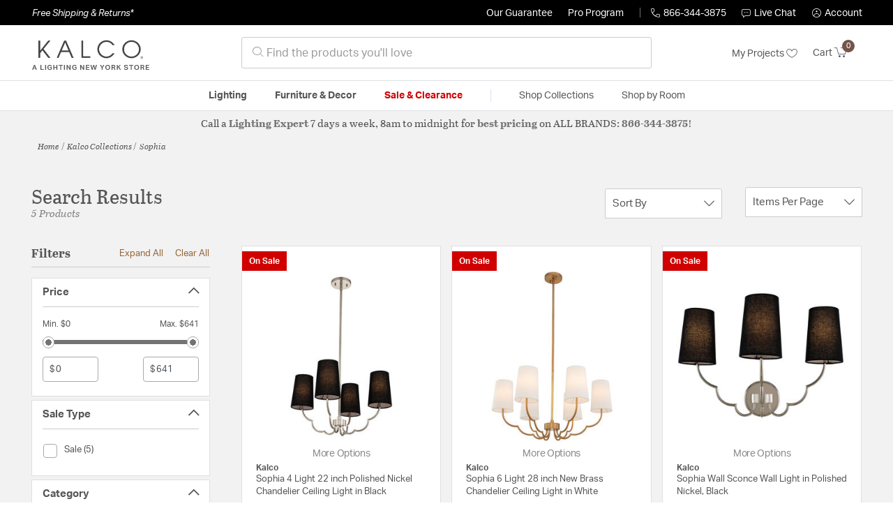

--- FILE ---
content_type: text/html;charset=UTF-8
request_url: https://kalcolightinglights.com/collection/kalco-lighting-sophia-collection/
body_size: 30004
content:
<!DOCTYPE html>
<html lang="en">
<head>
<!--[if gt IE 9]><!-->
<script>//common/scripts.isml</script>




<script defer type="text/javascript" src="/on/demandware.static/Sites-lny_us-Site/-/en_US/v1769865062759/js/main.js"></script>

    <script defer type="text/javascript" src="/on/demandware.static/Sites-lny_us-Site/-/en_US/v1769865062759/js/search.js"
        
        >
    </script>

    <script defer type="text/javascript" src="https://js.braintreegateway.com/web/3.83.0/js/client.min.js"
        
        >
    </script>

    <script defer type="text/javascript" src="https://js.braintreegateway.com/web/3.83.0/js/data-collector.min.js"
        
        >
    </script>

    <script defer type="text/javascript" src="https://js.braintreegateway.com/web/3.83.0/js/paypal.min.js"
        
        >
    </script>

    <script defer type="text/javascript" src="https://js.braintreegateway.com/web/3.83.0/js/paypal-checkout.min.js"
        
        >
    </script>

    <script defer type="text/javascript" src="/on/demandware.static/Sites-lny_us-Site/-/en_US/v1769865062759/js/int_braintree.min.js"
        
        >
    </script>


   <script defer type="text/javascript" src="/on/demandware.static/Sites-lny_us-Site/-/en_US/v1769865062759/js/vcn.js"></script>

<!--<![endif]-->
<meta charset=UTF-8 />
<meta http-equiv="x-ua-compatible" content="ie=edge" />
<meta name="viewport" content="width=device-width, initial-scale=1" />



    <title>Explore the Sophia design collection from Kalco</title>


<meta name="description" content="Does the Sophia design collection from Kalco perfectly complete the look you want to achieve? Speak to an Expert at Lighting New York at 866.344.3875 for immediate assistance."/>




    
        <meta name="robots" content="index,follow" />
    


<link rel="icon" type="image/x-icon" href="/on/demandware.static/Sites-lny_us-Site/-/default/dw9c691e3c/images/favicons/favicon.ico" />

<link rel="stylesheet" href="/on/demandware.static/Sites-lny_us-Site/-/en_US/v1769865062759/css/global.css" />

    <link rel="stylesheet" href="/on/demandware.static/Sites-lny_us-Site/-/en_US/v1769865062759/css/search.css"  />

    <link rel="stylesheet" href="/on/demandware.static/Sites-lny_us-Site/-/en_US/v1769865062759/css/braintree.css"  />







	


	<script>
	  var _affirm_config = {
	    public_api_key:  "YNRZIN5GRU6MV915",
	    script:          "/on/demandware.static/Sites-lny_us-Site/-/en_US/v1769865062759/affirm/js/live.js",
	    session_id:		 "qFuxZNuvOjLwnVnoNZK1rtCFB9EzU4cyP9s=",
		locale: 		 "en_US",
		country_code: 	 "USA"
	  };
	  (function(l,g,m,e,a,f,b){var d,c=l[m]||{},h=document.createElement(f),n=document.getElementsByTagName(f)[0],k=function(a,b,c){return function(){a[b]._.push([c,arguments])}};c[e]=k(c,e,"set");d=c[e];c[a]={};c[a]._=[];d._=[];c[a][b]=k(c,a,b);a=0;for(b="set add save post open empty reset on off trigger ready setProduct".split(" ");a<b.length;a++)d[b[a]]=k(c,e,b[a]);a=0;for(b=["get","token","url","items"];a<b.length;a++)d[b[a]]=function(){};h.async=!0;h.src=g[f];n.parentNode.insertBefore(h,n);delete g[f];d(g);l[m]=c})(window,_affirm_config,"affirm","checkout","ui","script","ready");
	</script>
	<link href="/on/demandware.static/Sites-lny_us-Site/-/en_US/v1769865062759/css/affirmstyle.css" type="text/css" rel="stylesheet" />


<script id='coframe-installation-script'>
  (function () {
        // Early exit for performance testing
        if (/cf_disable/.test(location.search)) return console.warn('[Coframe] Disabled via URL parameter');
        
        // Coframe config
        const config = {
          projectId: '6942f1e83a1552013713380b',
          startTime: Date.now(),
          timeoutMs: 1000,
          currentUrl: window.location.href,
        };
    
        // Prevent duplicate installation
        const script_id = 'coframe-sdk-js';
        if (document.getElementById(script_id)) return console.warn('[Coframe] SDK already installed');
        
        // Coframe queue setup
        (window.CFQ = window.CFQ || []).push({ config });
    
        // Coframe antiflicker CSS
        const style = document.createElement('style');
        style.id = 'coframe-antiflicker';
        style.textContent = 
          ':root { --cf-show: 0;}' +
          'body { opacity: var(--cf-show) !important; transition: opacity 0.2s ease; }'
        
        function hide() { document.head.appendChild(style); }
        function show() {
          document.documentElement.style.setProperty('--cf-show', '1');
          style.parentNode && style.parentNode.removeChild(style);
        }
        hide(); setTimeout(show, config.timeoutMs);
        
        // Coframe SDK JS
        var edgeUrl = new URL('https://edge.cofra.me/cf.js');
        edgeUrl.searchParams.set('config', encodeURIComponent(JSON.stringify(config)));
    
        const script = document.createElement('script');
        script.id = script_id;
        script.async = true;
        script.src = edgeUrl.toString();
        script.onerror = () => { show(); console.error('[Coframe] SDK failed to load'); };
        document.head.appendChild(script);
    })();
</script>





<!--siteData.isml-->
<script>
    window.dataLayer = window.dataLayer || [];
    
    // Any data layer stuff here should be cachable and NOT user-specific
    dataLayer.push({"defaultVipCode":"QE3EUELR14","storefrontCode":"kal","storefrontName":"Kalco","environment":"production","agentCartStampingEndpoint":"https://kalcolightinglights.com/on/demandware.store/Sites-lny_us-Site/en_US/Chat-StampCartWithAgent","liveChatLicenseKey":"10054528"});
</script>    <script>
    var pageAction = 'searchshow';
    window.dataLayer = window.dataLayer || [];
    var orderId = -1;

    // In all cases except Order Confirmation, the data layer should be pushed, so default to that case
    var pushDataLayer = true;
    if (pageAction === 'orderconfirm') {
        // As of now, the correction is for order confirmation only
        orderId = getOrderId({"event":"search","userInfo":{"email":"","firstName":"","lastName":"","phoneNumber":"","address1":"","address2":"","city":"","state":"","country":"","zip":"","accountType":"Retail"},"ecommerce":{"currencyCode":"USD","impressions":[{"id":"514371-34","name":"Sophia 4 Light 22.00 inch Chandelier","category":"Chandeliers","categoryID":"kal-lighting-ceilinglights-chandeliers","price":"462.00","imageURL":"https://kalcolightinglights.com/on/demandware.static/-/Sites-master-catalog-lny/default/dw4942e55d/brand/kal/productimages/514371pn.jpg","basket_coupons":"","basket_ids":"","sku":null,"brand":"Kalco","compareAtPrice":"0.00","productURL":"https://kalcolightinglights.com/product/lighting/ceiling-lights/chandeliers/kalco-lighting-sophia-chandeliers-514371pn/514371-34.html","position":1,"list":"Search Results"},{"id":"514372-34","name":"Sophia 6 Light 28.00 inch Chandelier","category":"Chandeliers","categoryID":"kal-lighting-ceilinglights-chandeliers","price":"708.00","imageURL":"https://kalcolightinglights.com/on/demandware.static/-/Sites-master-catalog-lny/default/dwee030cef/brand/kal/productimages/514372pn.jpg","basket_coupons":"","basket_ids":"","sku":null,"brand":"Kalco","compareAtPrice":"0.00","productURL":"https://kalcolightinglights.com/product/lighting/ceiling-lights/chandeliers/kalco-lighting-sophia-chandeliers-514372pn/514372-34.html","position":2,"list":"Search Results"},{"id":"514323-34","name":"Sophia 3 Light 22.00 inch Wall Sconce","category":"Wall Sconces","categoryID":"kal-lighting-walllights-wallsconces","price":"318.00","imageURL":"https://kalcolightinglights.com/on/demandware.static/-/Sites-master-catalog-lny/default/dwdf7a6201/brand/kal/productimages/514323pn.jpg","basket_coupons":"","basket_ids":"","sku":null,"brand":"Kalco","compareAtPrice":"0.00","productURL":"https://kalcolightinglights.com/product/lighting/wall-lights/wall-sconces/kalco-lighting-sophia-sconces-514323pn/514323-34.html","position":3,"list":"Search Results"},{"id":"514373-34","name":"Sophia 8 Light 34.00 inch Chandelier","category":"Chandeliers","categoryID":"kal-lighting-ceilinglights-chandeliers","price":"782.00","imageURL":"https://kalcolightinglights.com/on/demandware.static/-/Sites-master-catalog-lny/default/dw61b4c537/brand/kal/productimages/514373pn.jpg","basket_coupons":"","basket_ids":"","sku":null,"brand":"Kalco","compareAtPrice":"0.00","productURL":"https://kalcolightinglights.com/product/lighting/ceiling-lights/chandeliers/kalco-lighting-sophia-chandeliers-514373pn/514373-34.html","position":4,"list":"Search Results"},{"id":"514361-34","name":"Sophia 6 Light 14.00 inch Island Light","category":"Island Lights","categoryID":"kal-lighting-ceilinglights-islandlights","price":"732.00","imageURL":"https://kalcolightinglights.com/on/demandware.static/-/Sites-master-catalog-lny/default/dw9a36e6a7/brand/kal/productimages/514361pn.jpg","basket_coupons":"","basket_ids":"","sku":null,"brand":"Kalco","compareAtPrice":"0.00","productURL":"https://kalcolightinglights.com/product/lighting/ceiling-lights/island-lights/kalco-lighting-sophia-island-lighting-514361pn/514361-34.html","position":5,"list":"Search Results"}]}});
        var ordersPushedToGoogle = getOrdersPushedToGoogle();
        var orderHasBeenPushedToGoogle = orderHasBeenPushedToGoogle(orderId, ordersPushedToGoogle);
        if (orderHasBeenPushedToGoogle) {
            // If the data has already been sent, let's not push it again.
            pushDataLayer = false;
        }
    }

    if (pushDataLayer) {
        dataLayer.push({ ecommerce: null });
        dataLayer.push({"event":"search","userInfo":{"email":"","firstName":"","lastName":"","phoneNumber":"","address1":"","address2":"","city":"","state":"","country":"","zip":"","accountType":"Retail"},"ecommerce":{"currencyCode":"USD","impressions":[{"id":"514371-34","name":"Sophia 4 Light 22.00 inch Chandelier","category":"Chandeliers","categoryID":"kal-lighting-ceilinglights-chandeliers","price":"462.00","imageURL":"https://kalcolightinglights.com/on/demandware.static/-/Sites-master-catalog-lny/default/dw4942e55d/brand/kal/productimages/514371pn.jpg","basket_coupons":"","basket_ids":"","sku":null,"brand":"Kalco","compareAtPrice":"0.00","productURL":"https://kalcolightinglights.com/product/lighting/ceiling-lights/chandeliers/kalco-lighting-sophia-chandeliers-514371pn/514371-34.html","position":1,"list":"Search Results"},{"id":"514372-34","name":"Sophia 6 Light 28.00 inch Chandelier","category":"Chandeliers","categoryID":"kal-lighting-ceilinglights-chandeliers","price":"708.00","imageURL":"https://kalcolightinglights.com/on/demandware.static/-/Sites-master-catalog-lny/default/dwee030cef/brand/kal/productimages/514372pn.jpg","basket_coupons":"","basket_ids":"","sku":null,"brand":"Kalco","compareAtPrice":"0.00","productURL":"https://kalcolightinglights.com/product/lighting/ceiling-lights/chandeliers/kalco-lighting-sophia-chandeliers-514372pn/514372-34.html","position":2,"list":"Search Results"},{"id":"514323-34","name":"Sophia 3 Light 22.00 inch Wall Sconce","category":"Wall Sconces","categoryID":"kal-lighting-walllights-wallsconces","price":"318.00","imageURL":"https://kalcolightinglights.com/on/demandware.static/-/Sites-master-catalog-lny/default/dwdf7a6201/brand/kal/productimages/514323pn.jpg","basket_coupons":"","basket_ids":"","sku":null,"brand":"Kalco","compareAtPrice":"0.00","productURL":"https://kalcolightinglights.com/product/lighting/wall-lights/wall-sconces/kalco-lighting-sophia-sconces-514323pn/514323-34.html","position":3,"list":"Search Results"},{"id":"514373-34","name":"Sophia 8 Light 34.00 inch Chandelier","category":"Chandeliers","categoryID":"kal-lighting-ceilinglights-chandeliers","price":"782.00","imageURL":"https://kalcolightinglights.com/on/demandware.static/-/Sites-master-catalog-lny/default/dw61b4c537/brand/kal/productimages/514373pn.jpg","basket_coupons":"","basket_ids":"","sku":null,"brand":"Kalco","compareAtPrice":"0.00","productURL":"https://kalcolightinglights.com/product/lighting/ceiling-lights/chandeliers/kalco-lighting-sophia-chandeliers-514373pn/514373-34.html","position":4,"list":"Search Results"},{"id":"514361-34","name":"Sophia 6 Light 14.00 inch Island Light","category":"Island Lights","categoryID":"kal-lighting-ceilinglights-islandlights","price":"732.00","imageURL":"https://kalcolightinglights.com/on/demandware.static/-/Sites-master-catalog-lny/default/dw9a36e6a7/brand/kal/productimages/514361pn.jpg","basket_coupons":"","basket_ids":"","sku":null,"brand":"Kalco","compareAtPrice":"0.00","productURL":"https://kalcolightinglights.com/product/lighting/ceiling-lights/island-lights/kalco-lighting-sophia-island-lighting-514361pn/514361-34.html","position":5,"list":"Search Results"}]}});
        if (pageAction === 'orderconfirm') {
            // Add the orderId to the array of orders that is being stored in localStorage
            ordersPushedToGoogle.push(orderId);
            // The localStorage is what is used to prevent the duplicate send from mobile platforms
            window.localStorage.setItem('ordersPushedToGoogle', JSON.stringify(ordersPushedToGoogle));
        }
    }

    function getOrderId(dataLayer) {
        if ('ecommerce' in dataLayer) {
            if ('purchase' in dataLayer.ecommerce && 'actionField' in dataLayer.ecommerce.purchase &&
                'id' in dataLayer.ecommerce.purchase.actionField) {
                return dataLayer.ecommerce.purchase.actionField.id;
            }
        }

        return -1;
    }

    function getOrdersPushedToGoogle() {
        var ordersPushedToGoogleString = window.localStorage.getItem('ordersPushedToGoogle');
        if (ordersPushedToGoogleString && ordersPushedToGoogleString.length > 0) {
            return JSON.parse(ordersPushedToGoogleString);
        }

        return [];
    }

    function orderHasBeenPushedToGoogle(orderId, ordersPushedToGoogle) {
        if (orderId) {
            for (var index = 0; index < ordersPushedToGoogle.length; index++) {
                if (ordersPushedToGoogle[index] === orderId) {
                    return true;
                }
            }
        }

        return false;
    }
</script>

<script>
    window.dataLayer = window.dataLayer || [];
    dataLayer.push({"environment":"production","demandwareID":"abwQBlCBFTFz1SOd0zjkwD9KS1","loggedInState":false,"locale":"en_US","currencyCode":"USD","pageLanguage":"en_US","registered":false,"email":"","emailHash":"","user_id":"","userInfo":{"email":"","firstName":"","lastName":"","phoneNumber":"","address1":"","address2":"","city":"","state":"","country":"","zip":"","accountType":"Retail"},"basketID":"","sourceOfEmailCollection":"","userAgent":"Mozilla/5.0 (Macintosh; Intel Mac OS X 10_15_7) AppleWebKit/537.36 (KHTML, like Gecko) Chrome/131.0.0.0 Safari/537.36; ClaudeBot/1.0; +claudebot@anthropic.com)","sessionID":"qFuxZNuvOjLwnVnoNZK1rtCFB9EzU4cyP9s=","ipAddress":"18.222.128.44","vipCode":"","gclid":"","msclkid":""});
</script>


<!-- Google Tag Manager -->
<script>(function(w,d,s,l,i){w[l]=w[l]||[];w[l].push({'gtm.start':
new Date().getTime(),event:'gtm.js'});var f=d.getElementsByTagName(s)[0],
j=d.createElement(s),dl=l!='dataLayer'?'&l='+l:'';j.async=true;j.src=
'https://load.ssgtm.KalcoLightingLights.com/ueazxucm.js?id='+i+dl;f.parentNode.insertBefore(j,f);
})(window,document,'script','dataLayer','GTM-MFBHDH67');</script>
<!-- End Google Tag Manager -->


<script defer src="/on/demandware.static/Sites-lny_us-Site/-/en_US/v1769865062759/js/tagmanager.js"></script>
<script defer src="/on/demandware.static/Sites-lny_us-Site/-/en_US/v1769865062759/js/gtmEvents.js"></script>

    <script>
        var yotpoAppKey = '2kFGiaQEjiIMFysVNwFfeIwtqfM5h74MwjwhOTVf';
        var yotpoStaticContentURL = 'https://staticw2.yotpo.com/';
        var yotpoURL = yotpoStaticContentURL + yotpoAppKey + '/widget.js';
        (function e() {
            var e = document.createElement("script");
                    e.type = "text/javascript",
                    e.async = true,
                    e.src = yotpoURL;
            var t = document.getElementsByTagName("script")[0];
            t.parentNode.insertBefore(e, t)
        })();
    </script>
    <script src="https://cdn-widgetsrepository.yotpo.com/v1/loader/2kFGiaQEjiIMFysVNwFfeIwtqfM5h74MwjwhOTVf" async></script>
    
    



<link rel="stylesheet" href="/on/demandware.static/Sites-lny_us-Site/-/en_US/v1769865062759/css/skin/skin.css" />
    
<!--Storefront colorScheme-->
<style>
:root {
--color-primary:#75554B;
--color-secondary:#737373;
--color-support:#000000;
--color-link:#976537;
--color-icon:#976537;
}
.color-primary-background {background:#75554B}
.color-secondary-background {background:#737373}
.color-support-background {background:#000000}
.color-link-background {background:#976537}
.color-icon-background {background:#976537}
</style>


<link rel="canonical" href="https://kalcolightinglights.com/collection/kalco-lighting-sophia-collection/"/>

<script type="text/javascript">//<!--
/* <![CDATA[ (head-active_data.js) */
var dw = (window.dw || {});
dw.ac = {
    _analytics: null,
    _events: [],
    _category: "",
    _searchData: "",
    _anact: "",
    _anact_nohit_tag: "",
    _analytics_enabled: "true",
    _timeZone: "US/Eastern",
    _capture: function(configs) {
        if (Object.prototype.toString.call(configs) === "[object Array]") {
            configs.forEach(captureObject);
            return;
        }
        dw.ac._events.push(configs);
    },
	capture: function() { 
		dw.ac._capture(arguments);
		// send to CQ as well:
		if (window.CQuotient) {
			window.CQuotient.trackEventsFromAC(arguments);
		}
	},
    EV_PRD_SEARCHHIT: "searchhit",
    EV_PRD_DETAIL: "detail",
    EV_PRD_RECOMMENDATION: "recommendation",
    EV_PRD_SETPRODUCT: "setproduct",
    applyContext: function(context) {
        if (typeof context === "object" && context.hasOwnProperty("category")) {
        	dw.ac._category = context.category;
        }
        if (typeof context === "object" && context.hasOwnProperty("searchData")) {
        	dw.ac._searchData = context.searchData;
        }
    },
    setDWAnalytics: function(analytics) {
        dw.ac._analytics = analytics;
    },
    eventsIsEmpty: function() {
        return 0 == dw.ac._events.length;
    }
};
/* ]]> */
// -->
</script>
<script type="text/javascript">//<!--
/* <![CDATA[ (head-cquotient.js) */
var CQuotient = window.CQuotient = {};
CQuotient.clientId = 'bhcf-lny_us';
CQuotient.realm = 'BHCF';
CQuotient.siteId = 'lny_us';
CQuotient.instanceType = 'prd';
CQuotient.locale = 'en_US';
CQuotient.fbPixelId = '__UNKNOWN__';
CQuotient.activities = [];
CQuotient.cqcid='';
CQuotient.cquid='';
CQuotient.cqeid='';
CQuotient.cqlid='';
CQuotient.apiHost='api.cquotient.com';
/* Turn this on to test against Staging Einstein */
/* CQuotient.useTest= true; */
CQuotient.useTest = ('true' === 'false');
CQuotient.initFromCookies = function () {
	var ca = document.cookie.split(';');
	for(var i=0;i < ca.length;i++) {
	  var c = ca[i];
	  while (c.charAt(0)==' ') c = c.substring(1,c.length);
	  if (c.indexOf('cqcid=') == 0) {
		CQuotient.cqcid=c.substring('cqcid='.length,c.length);
	  } else if (c.indexOf('cquid=') == 0) {
		  var value = c.substring('cquid='.length,c.length);
		  if (value) {
		  	var split_value = value.split("|", 3);
		  	if (split_value.length > 0) {
			  CQuotient.cquid=split_value[0];
		  	}
		  	if (split_value.length > 1) {
			  CQuotient.cqeid=split_value[1];
		  	}
		  	if (split_value.length > 2) {
			  CQuotient.cqlid=split_value[2];
		  	}
		  }
	  }
	}
}
CQuotient.getCQCookieId = function () {
	if(window.CQuotient.cqcid == '')
		window.CQuotient.initFromCookies();
	return window.CQuotient.cqcid;
};
CQuotient.getCQUserId = function () {
	if(window.CQuotient.cquid == '')
		window.CQuotient.initFromCookies();
	return window.CQuotient.cquid;
};
CQuotient.getCQHashedEmail = function () {
	if(window.CQuotient.cqeid == '')
		window.CQuotient.initFromCookies();
	return window.CQuotient.cqeid;
};
CQuotient.getCQHashedLogin = function () {
	if(window.CQuotient.cqlid == '')
		window.CQuotient.initFromCookies();
	return window.CQuotient.cqlid;
};
CQuotient.trackEventsFromAC = function (/* Object or Array */ events) {
try {
	if (Object.prototype.toString.call(events) === "[object Array]") {
		events.forEach(_trackASingleCQEvent);
	} else {
		CQuotient._trackASingleCQEvent(events);
	}
} catch(err) {}
};
CQuotient._trackASingleCQEvent = function ( /* Object */ event) {
	if (event && event.id) {
		if (event.type === dw.ac.EV_PRD_DETAIL) {
			CQuotient.trackViewProduct( {id:'', alt_id: event.id, type: 'raw_sku'} );
		} // not handling the other dw.ac.* events currently
	}
};
CQuotient.trackViewProduct = function(/* Object */ cqParamData){
	var cq_params = {};
	cq_params.cookieId = CQuotient.getCQCookieId();
	cq_params.userId = CQuotient.getCQUserId();
	cq_params.emailId = CQuotient.getCQHashedEmail();
	cq_params.loginId = CQuotient.getCQHashedLogin();
	cq_params.product = cqParamData.product;
	cq_params.realm = cqParamData.realm;
	cq_params.siteId = cqParamData.siteId;
	cq_params.instanceType = cqParamData.instanceType;
	cq_params.locale = CQuotient.locale;
	
	if(CQuotient.sendActivity) {
		CQuotient.sendActivity(CQuotient.clientId, 'viewProduct', cq_params);
	} else {
		CQuotient.activities.push({activityType: 'viewProduct', parameters: cq_params});
	}
};
/* ]]> */
// -->
</script>


   <script type="application/ld+json">
        {"@context":"http://schema.org/","@type":"ItemList","itemListElement":[{"@type":"ListItem","position":1,"url":"https://kalcolightinglights.com/product/lighting/ceiling-lights/chandeliers/kalco-lighting-sophia-chandeliers-514371pn/514371-34.html"},{"@type":"ListItem","position":2,"url":"https://kalcolightinglights.com/product/lighting/ceiling-lights/chandeliers/kalco-lighting-sophia-chandeliers-514372pn/514372-34.html"},{"@type":"ListItem","position":3,"url":"https://kalcolightinglights.com/product/lighting/wall-lights/wall-sconces/kalco-lighting-sophia-sconces-514323pn/514323-34.html"},{"@type":"ListItem","position":4,"url":"https://kalcolightinglights.com/product/lighting/ceiling-lights/chandeliers/kalco-lighting-sophia-chandeliers-514373pn/514373-34.html"},{"@type":"ListItem","position":5,"url":"https://kalcolightinglights.com/product/lighting/ceiling-lights/island-lights/kalco-lighting-sophia-island-lighting-514361pn/514361-34.html"}]}
    </script>


   <script type="application/ld+json">
        {"@context":"https://schema.org","@type":"BreadcrumbList","itemListElement":[{"@type":"ListItem","name":"Home","item":"https://kalcolightinglights.com/","position":1}]}
    </script>


</head>
<body>
<!-- Google Tag Manager (noscript) -->
<noscript><iframe src="https://www.googletagmanager.com/ns.html?id=GTM-MFBHDH67"
height="0" width="0" style="display:none;visibility:hidden"></iframe></noscript>
<!-- End Google Tag Manager (noscript) -->

<div class="page" data-action="Search-Show" data-querystring="cgid=kal-collection-sophia" >


<header class="stick-header">
    <div class="top-banner-container" >
        
	 

	
    </div>
    <div class="header-top-banner bg-support hidden-md-down">
    <div class="container">
        <div class="row d-flex justify-content-between align-items-center py-2">
            <div class="col-auto content mr-auto pr-3">
                
                    
    
    <div class="content-asset"><!-- dwMarker="content" dwContentID="223a645bb1b55ab9f6e77ac88d" -->
        <button type="button" class="btn btn-link p-0 font-italic text-white" data-toggle="modal" data-target="#freeshippingmodal">Free Shipping &amp; Returns*</button>
    </div> <!-- End content-asset -->



                
            </div>

            <div class="col-auto ml-auto pr-3">
                <a class="guarantee-link" href="/policy.html#guarantee">
                    
                        Our Guarantee
                    
                </a>
            </div>

            <div class="col-auto header-pro-program-container">
                <a class="pro-program-link" href="/proprogram.html">
                    Pro Program
                </a>
                <div class="header-pro-program-tooltip" style="display:none">
                    
    
    <div class="content-asset"><!-- dwMarker="content" dwContentID="a3c82d9e2543e2160cb1b06487" -->
        <div class="text-center p-4">
	<div class="h2 mb-2">Join the Lighting New York Pro Program</div>
		<span class="pb-2">Enjoy unparalleled benefits including discounted trade pricing, a dedicated
			<br/>Pro Account manager, free shipping,
			<br/>risk-free returns, and more.</span>
		<div class="row justify-content-center">
			<div class="col-12 mt-3"> <a href="https://kalcolightinglights.com/pro-signup" class="btn btn-block btn-secondary">Create Account</a>

			</div>
			<div class="col-12 mt-3">
<a href="https://kalcolightinglights.com/login" class="btn btn-block btn-outline-secondary" style="font-weight: bold; border-width: 2px;">Already an LNY Pro? Sign in here!</a> 
			</div>
		</div>
	</div>
	<style>
		.header-pro-program-tooltip span,
		                .header-pro-program-tooltip a {
		                    font-size: 13px;
		                }
		                .header-pro-program-tooltip .h2 {
	font-family: var(--skin-header-font), sans-serif;
		                    font-size: 22px;
		                }
		                
		                .header-pro-program-tooltip a i::before {
		                    font-size: 30px;
		                    color: var(--color-primary);
		                }
	</style>
    </div> <!-- End content-asset -->



                </div>
            </div>

            <div class="col-auto border-right" style="height: 14px; opacity: 0.5;"></div>

            <div class="col-auto header-business-hours-container px-3">
                <span class="header-phone">
                    <i class="lny-icon-phone"></i>866-344-3875
                </span>

                <div class="header-business-hours-tooltip" style="display:none">
                    
    
    <div class="content-asset"><!-- dwMarker="content" dwContentID="5feead474f4c0123da8edcbfc1" -->
        <div class="text-center p-4">
                <div class="h2 mb-2">By Your Side 7 Days a Week</div>
                    
                <span class="pb-2">
                    <strong>Lighting Experts Standing By:</strong>
                    <br/>
                    <span>Mon - Fri: <div class="expert-weekdayhours">8am to 12am EST</div></span>
                    <br/>
                    <span>Sat &amp; Sun: <div class="expert-weekendhours">9am to 12am EST</div></span>
                </span>
                <hr />
                <div class="row justify-content-center">
                    <!-- TODO: this phone number will need to be updated to match whatever is put in expert-phone -->
                    <a href="tel:866-344-3875" class="col-5">
                        <i class="lny-icon-phone"></i>
                        <div class="expert-phone">866-344-3875</div>
                    </a>
                    <!-- TODO: this email link will need to be updated via JS -->
                    <a href="mailto: customercare@lightingnewyork.com" class="col-3">
                        <i class="lny-icon-mail"></i>
                        Email
                    </a>
                </div>
                <hr />
                <span class="text-center pb-2">
                    Our <strong>Customer Care</strong> team is available to help you with questions and
                    returns <strong class="d-block">Mon - Fri <div class="support-weekdayhours">8am to 12am EST</div>.</strong>
                </span>
            </div>
            <style>
                .header-business-hours-tooltip span,
                .header-business-hours-tooltip a {
                    font-size: 13px;
                }
                .header-business-hours-tooltip .h2 {
                    font-family: var(--skin-header-font), sans-serif;
                    font-size: 22px;
                }
                .header-business-hours-tooltip a {
                    color: var(--color-grey5);
                }
                .header-business-hours-tooltip a [class*="lny-icon"] {
                    display: block;
                    margin: 0 0 6px;
                    top: 0;
                }
                .header-business-hours-tooltip a [class*="lny-icon"]::before {
                    font-size: 30px;
                    color: var(--color-primary);
                }
            </style>
    </div> <!-- End content-asset -->



                </div>
            </div>

            <div class="col-auto pr-3">
                <a href="#" class="live-chat">
                    <i class="lny-icon-chat"></i>Live Chat
                </a>
            </div>
            <div class="col-auto hidden-md-down">
                
    <div
      id="account-page-link"
      class="user"
      data-is-pro-user="false"
      data-user-info="{&quot;email&quot;:&quot;&quot;,&quot;firstName&quot;:&quot;&quot;,&quot;lastName&quot;:&quot;&quot;,&quot;phoneNumber&quot;:&quot;&quot;,&quot;address1&quot;:&quot;&quot;,&quot;address2&quot;:&quot;&quot;,&quot;city&quot;:&quot;&quot;,&quot;state&quot;:&quot;&quot;,&quot;country&quot;:&quot;&quot;,&quot;zip&quot;:&quot;&quot;,&quot;accountType&quot;:&quot;Retail&quot;}"
    >
        <a href="https://kalcolightinglights.com/login" role="button"
            aria-label="Login to your account">
            <i class="lny-icon-account" aria-hidden="true"></i><span class="user-message">Account</span>
        </a>
    </div>

            </div>
        </div>
    </div>
</div>
    <nav role="navigation">
        <div class="header container">
            <div class="navbar-header row">
                <div class="col-4 d-flex d-lg-none">
                    <button class="navbar-toggler" type="button" aria-controls="sg-navbar-collapse"
                        aria-expanded="false" aria-label="Toggle navigation">
                        <i class="lny-icon-menu"></i>
                    </button>
                </div>


                <div class="col-4 col-lg-3 logo-col d-flex">
                    <a class="logo-home" href="/" title="Kalco Home">
    <div class="logo-container" style="background-image: url(/on/demandware.static/Sites-lny_us-Site/-/default/dwec8d6fd7/images/lny-logo.svg)">
        <img class="logo" src="[data-uri]"
            alt="Kalco Logo"
            style="background-image: url(https://kalcolightinglights.com/on/demandware.static/-/Sites-lny_us-Library/default/dwa3a2ca91/merch/storefront/kal/core/kalco-logo.png" />
    </div>
</a>
                </div>

                <div class="search col-6 hidden-md-down">
                    <link rel="stylesheet" href="https://cdn.jsdelivr.net/npm/bootstrap-icons@1.11.3/font/bootstrap-icons.css">




<div class="site-search input-group">
    <form role="search" action="/search" method="get" name="simpleSearch"
        class="input-group-append m-0">
        <input class="form-control search-field" type="text" name="q" value=""
            placeholder="&#xe907; Find the products you'll love" role="combobox"
            aria-describedby="search-assistive-text" aria-haspopup="listbox" aria-owns="search-results"
            aria-expanded="false" aria-autocomplete="list" aria-activedescendant="" aria-controls="search-results"
            aria-label="Enter Keyword or Item No." autocomplete="off" />
            <!-- Camera search link inside search bar -->

            

        <button type="reset" name="reset-button" class="btn btn-link lny-icon-x reset-button d-none"
            aria-label="Clear search keywords"></button>
        <button type="submit" name="search-button" class="btn btn-primary submit-button lny-icon-search d-none"
            aria-label="Submit search keywords"></button>
        <div class="suggestions-wrapper" data-url="/on/demandware.store/Sites-lny_us-Site/en_US/SearchServices-GetSuggestions?q="></div>
        <input type="hidden" value="en_US" name="lang">
    </form>
</div>
                </div>

                <div class="col-4 col-lg-3 d-flex middle-header-options">
                    <div class="header-my-lists my-auto hidden-md-down ml-auto mr-3">
                        <a href="/my-projects">My Projects <i
                                class="lny-icon-heart"></i></a>
                    </div>

                    <div class="header-phone d-lg-none my-auto ml-auto mr-3">
                        <a href="tel:866-344-3875" class="lny-icon-phone"></a>
                    </div>

                    <div class="minicart my-auto" data-minicart-enabled="false" data-action-url="/on/demandware.store/Sites-lny_us-Site/en_US/Cart-MiniCartShow">
                        <div class="minicart-total">
    <a class="minicart-link stretched-link" href="https://kalcolightinglights.com/cart"
        title="Cart 0 Items"
        aria-label="Cart 0 Items" aria-haspopup="true">
        <span class="hidden-md-down">Cart</span>
        <i class="minicart-icon lny-icon-cart"></i>
        <span class="minicart-quantity">
            0
        </span>
    </a>
</div>

<div class="popover popover-bottom"></div>
                    </div>
                </div>
            </div>
        </div>

        <div class="main-menu navbar-toggleable-md menu-toggleable-left multilevel-dropdown d-none d-lg-block border-top border-bottom"
            id="sg-navbar-collapse">
            <div class="container">
                <div class="row">
                    

<nav class="navbar navbar-expand-lg bg-inverse col-12">
    <div class="close-menu d-flex d-lg-none bg-support">
        <div class="close-button mr-auto">
            <button class="lny-icon-x" role="button"
                aria-label="Close Menu"></button>
        </div>

        <div class="header-my-lists mr-3">
            <a href="/my-projects"><i class="lny-icon-heart"></i>My Projects </a>
        </div>

        <div class="header-account">
            
    <div
      id="account-page-link"
      class="user"
      data-is-pro-user="false"
      data-user-info="{&quot;email&quot;:&quot;&quot;,&quot;firstName&quot;:&quot;&quot;,&quot;lastName&quot;:&quot;&quot;,&quot;phoneNumber&quot;:&quot;&quot;,&quot;address1&quot;:&quot;&quot;,&quot;address2&quot;:&quot;&quot;,&quot;city&quot;:&quot;&quot;,&quot;state&quot;:&quot;&quot;,&quot;country&quot;:&quot;&quot;,&quot;zip&quot;:&quot;&quot;,&quot;accountType&quot;:&quot;Retail&quot;}"
    >
        <a href="https://kalcolightinglights.com/login" role="button"
            aria-label="Login to your account">
            <i class="lny-icon-account" aria-hidden="true"></i><span class="user-message">Account</span>
        </a>
    </div>

        </div>
        <div class="back">
            <button role="button" aria-label="Back to previous menu">
                <span class="lny-icon-arrow-left"></span>
                Back
            </button>
        </div>
    </div>
    <div class="menu-group" role="navigation">
        <ul class="nav navbar-nav" role="menu">
            
                
                    
                        <li class="nav-item dropdown top-level-category" role="presentation">
                            <a href="/kal/category/lighting/" class="nav-link
                            dropdown-toggle " role="button" data-toggle="dropdown"
                            aria-haspopup="true"
                            aria-expanded="false" tabindex="0">Lighting</a>
                            
                            



















<ul class="dropdown-menu level-2" role="menu" aria-hidden="true" aria-label="kal-lighting">
    
        
            <li class="dropdown-item dropdown " role="presentation">
                
                    <a href="/kal/category/lighting/ceiling-lights/" id="kal-lighting-ceilinglights" role="button" class="dropdown-link dropdown-toggle"
                        data-toggle="dropdown" aria-haspopup="true" aria-expanded="false" tabindex="0">
                        <div class="h2">Ceiling Lights</div>
                    </a>
                
                <ul class="dropdown-menu level-3" role="menu" aria-hidden="true" aria-label="kal-lighting-ceilinglights">
                    
                    
                        
                        
                        
                            <li class="dropdown-item" role="presentation">
                                <a href="/kal/category/lighting/ceiling-lights/chandeliers/" id="kal-lighting-ceilinglights-chandeliers" role="menuitem" class="dropdown-link"
                                    tabindex="-1">
                                    <div class="h3">Chandeliers</div>
                                </a>
                            </li>
                        
                    
                        
                        
                        
                            <li class="dropdown-item" role="presentation">
                                <a href="/kal/category/lighting/ceiling-lights/pendants/" id="kal-lighting-ceilinglights-pendants" role="menuitem" class="dropdown-link"
                                    tabindex="-1">
                                    <div class="h3">Pendants</div>
                                </a>
                            </li>
                        
                    
                        
                        
                        
                            <li class="dropdown-item" role="presentation">
                                <a href="/kal/category/lighting/ceiling-lights/mini-pendants/" id="kal-lighting-ceilinglights-minipendants" role="menuitem" class="dropdown-link"
                                    tabindex="-1">
                                    <div class="h3">Mini Pendants</div>
                                </a>
                            </li>
                        
                    
                        
                        
                        
                            <li class="dropdown-item" role="presentation">
                                <a href="/kal/category/lighting/ceiling-lights/flush-mounts/" id="kal-lighting-ceilinglights-flushmounts" role="menuitem" class="dropdown-link"
                                    tabindex="-1">
                                    <div class="h3">Flush Mounts</div>
                                </a>
                            </li>
                        
                    
                        
                        
                        
                            <li class="dropdown-item" role="presentation">
                                <a href="/kal/category/lighting/ceiling-lights/semi-flush-mounts/" id="kal-lighting-ceilinglights-semiflushmounts" role="menuitem" class="dropdown-link"
                                    tabindex="-1">
                                    <div class="h3">Semi-Flush Mounts</div>
                                </a>
                            </li>
                        
                    
                        
                        
                        
                            <li class="dropdown-item" role="presentation">
                                <a href="/kal/category/lighting/ceiling-lights/island-lights/" id="kal-lighting-ceilinglights-islandlights" role="menuitem" class="dropdown-link"
                                    tabindex="-1">
                                    <div class="h3">Island Lights</div>
                                </a>
                            </li>
                        
                    
                        
                        
                        
                            <li class="dropdown-item" role="presentation">
                                <a href="/kal/category/lighting/ceiling-lights/foyer-pendants/" id="kal-lighting-ceilinglights-foyerpendants" role="menuitem" class="dropdown-link"
                                    tabindex="-1">
                                    <div class="h3">Foyer Pendants</div>
                                </a>
                            </li>
                        
                    
                        
                        
                        
                            <li class="dropdown-item" role="presentation">
                                <a href="/kal/category/lighting/ceiling-lights/mini-chandeliers/" id="kal-lighting-ceilinglights-minichandeliers" role="menuitem" class="dropdown-link"
                                    tabindex="-1">
                                    <div class="h3">Mini Chandeliers</div>
                                </a>
                            </li>
                        
                    
                    
                </ul>
            </li>
        
    
        
            <li class="dropdown-item dropdown " role="presentation">
                
                    <a href="/kal/category/lighting/wall-lights/" id="kal-lighting-walllights" role="button" class="dropdown-link dropdown-toggle"
                        data-toggle="dropdown" aria-haspopup="true" aria-expanded="false" tabindex="0">
                        <div class="h2">Wall Lights</div>
                    </a>
                
                <ul class="dropdown-menu level-3" role="menu" aria-hidden="true" aria-label="kal-lighting-walllights">
                    
                    
                        
                        
                        
                            <li class="dropdown-item" role="presentation">
                                <a href="/kal/category/lighting/wall-lights/wall-sconces/" id="kal-lighting-walllights-wallsconces" role="menuitem" class="dropdown-link"
                                    tabindex="-1">
                                    <div class="h3">Wall Sconces</div>
                                </a>
                            </li>
                        
                    
                        
                        
                        
                            <li class="dropdown-item" role="presentation">
                                <a href="/kal/category/lighting/wall-lights/bathroom-vanity-lights/" id="kal-lighting-walllights-bathroomvanitylights" role="menuitem" class="dropdown-link"
                                    tabindex="-1">
                                    <div class="h3">Bathroom Vanity Lights</div>
                                </a>
                            </li>
                        
                    
                    
                </ul>
            </li>
        
    
        
            <li class="dropdown-item dropdown " role="presentation">
                
                    <a href="/kal/category/lighting/outdoor-lighting/" id="kal-lighting-outdoorlighting" role="button" class="dropdown-link dropdown-toggle"
                        data-toggle="dropdown" aria-haspopup="true" aria-expanded="false" tabindex="0">
                        <div class="h2">Outdoor Lighting</div>
                    </a>
                
                <ul class="dropdown-menu level-3" role="menu" aria-hidden="true" aria-label="kal-lighting-outdoorlighting">
                    
                    
                        
                        
                        
                            <li class="dropdown-item" role="presentation">
                                <a href="/kal/category/lighting/outdoor-lighting/outdoor-wall-lights/" id="kal-lighting-outdoorlighting-walllights" role="menuitem" class="dropdown-link"
                                    tabindex="-1">
                                    <div class="h3">Outdoor Wall Lights</div>
                                </a>
                            </li>
                        
                    
                        
                        
                        
                            <li class="dropdown-item" role="presentation">
                                <a href="/kal/category/lighting/outdoor-lighting/outdoor-pendants-%2F-chandeliers/" id="kal-lighting-outdoorlighting-pendantschandeliers" role="menuitem" class="dropdown-link"
                                    tabindex="-1">
                                    <div class="h3">Outdoor Pendants / Chandeliers</div>
                                </a>
                            </li>
                        
                    
                        
                        
                        
                            <li class="dropdown-item" role="presentation">
                                <a href="/kal/category/lighting/outdoor-lighting/post-lights-and-accessories/" id="kal-lighting-outdoorlighting-postlightsandaccessories" role="menuitem" class="dropdown-link"
                                    tabindex="-1">
                                    <div class="h3">Post Lights &amp; Accessories</div>
                                </a>
                            </li>
                        
                    
                    
                </ul>
            </li>
        
    
        
            <li class="dropdown-item dropdown " role="presentation">
                
                    <a href="/kal/category/lighting/lamps/" id="kal-lighting-lamps" role="button" class="dropdown-link dropdown-toggle"
                        data-toggle="dropdown" aria-haspopup="true" aria-expanded="false" tabindex="0">
                        <div class="h2">Lamps</div>
                    </a>
                
                <ul class="dropdown-menu level-3" role="menu" aria-hidden="true" aria-label="kal-lighting-lamps">
                    
                    
                        
                        
                        
                            <li class="dropdown-item" role="presentation">
                                <a href="/kal/category/lighting/lamps/table-lamps/" id="kal-lighting-lamps-tablelamps" role="menuitem" class="dropdown-link"
                                    tabindex="-1">
                                    <div class="h3">Table Lamps</div>
                                </a>
                            </li>
                        
                    
                        
                        
                        
                            <li class="dropdown-item" role="presentation">
                                <a href="/kal/category/lighting/lamps/floor-lamps/" id="kal-lighting-lamps-floorlamps" role="menuitem" class="dropdown-link"
                                    tabindex="-1">
                                    <div class="h3">Floor Lamps</div>
                                </a>
                            </li>
                        
                    
                    
                </ul>
            </li>
        
    

    
        <li class="menu-content-footer megamenu-first-cat">
            
    
    <div class="content-asset"><!-- dwMarker="content" dwContentID="6b7d192038b80a16253c1f8f8f" -->
        <div class="example-menu-footer bg-light p-3 text-center">
                <div class="hidden-md-down">

<a href="https://kalcolightinglights.com/main/category/lighting/?showproducts=true&amp;refinedSearch=TRUE&amp;prefn1=saleType&amp;prefv1=sale">

                    <img itemprop='image' src='https://kalcolightinglights.com/dw/image/v2/BHCF_PRD/on/demandware.static/-/Sites-lny_us-Library/default/dw93c6f53e/merch/shared/seasonal/2026/trendsforecast/trendsforecast26-megamenu-ad-lighting.jpg?sw=715&sh=370&sm=fit' srcset='https://kalcolightinglights.com/dw/image/v2/BHCF_PRD/on/demandware.static/-/Sites-lny_us-Library/default/dw93c6f53e/merch/shared/seasonal/2026/trendsforecast/trendsforecast26-megamenu-ad-lighting.jpg?sw=384&sh=200&sm=fit 384w, https://kalcolightinglights.com/dw/image/v2/BHCF_PRD/on/demandware.static/-/Sites-lny_us-Library/default/dw93c6f53e/merch/shared/seasonal/2026/trendsforecast/trendsforecast26-megamenu-ad-lighting.jpg?sw=420&sh=217&sm=fit 420w, https://kalcolightinglights.com/dw/image/v2/BHCF_PRD/on/demandware.static/-/Sites-lny_us-Library/default/dw93c6f53e/merch/shared/seasonal/2026/trendsforecast/trendsforecast26-megamenu-ad-lighting.jpg?sw=715&sh=370&sm=fit 715w' sizes='(max-width: 420px) 384px, (max-width: 768px) 420px, (max-width: 975px) 715px, 715px'>
                </div>
                <div class="d-lg-none">
                    <img itemprop='image' src='https://kalcolightinglights.com/dw/image/v2/BHCF_PRD/on/demandware.static/-/Sites-lny_us-Library/default/dw93c6f53e/merch/shared/seasonal/2026/trendsforecast/trendsforecast26-megamenu-ad-lighting.jpg?sw=420&sh=420&sm=fit' srcset='https://kalcolightinglights.com/dw/image/v2/BHCF_PRD/on/demandware.static/-/Sites-lny_us-Library/default/dw93c6f53e/merch/shared/seasonal/2026/trendsforecast/trendsforecast26-megamenu-ad-lighting.jpg?sw=420&sh=420&sm=fit 420w, https://kalcolightinglights.com/dw/image/v2/BHCF_PRD/on/demandware.static/-/Sites-lny_us-Library/default/dw93c6f53e/merch/shared/seasonal/2026/trendsforecast/trendsforecast26-megamenu-ad-lighting.jpg?sw=256&sh=256&sm=fit 256w, https://kalcolightinglights.com/dw/image/v2/BHCF_PRD/on/demandware.static/-/Sites-lny_us-Library/default/dw93c6f53e/merch/shared/seasonal/2026/trendsforecast/trendsforecast26-megamenu-ad-lighting.jpg?sw=325&sh=325&sm=fit 325w' sizes='(max-width: 420px) 420px, (max-width: 768px) 256px, (max-width: 975px) 325px, 325px'>
                </div>
            </div>
            <style>
                @media (max-width: 959.9px) {
                    .example-menu-footer img {
                        width: 100%;
                        object-fit: conatin;
                    }
                
                }
            </style>
    </div> <!-- End content-asset -->



        </li>
    

    
        <li class="dropdown-item shop-all-link d-lg-none" role="presentation">
            <a href="/kal/category/lighting/" role="menuitem" class="dropdown-link" tabindex="-1">
                Shop All Lighting
            </a>
        </li>
    
</ul>
                        </li>
                    
                
                    
                        <li class="nav-item dropdown top-level-category" role="presentation">
                            <a href="/kal/category/furniture-and-decor/" class="nav-link
                            dropdown-toggle " role="button" data-toggle="dropdown"
                            aria-haspopup="true"
                            aria-expanded="false" tabindex="0">Furniture &amp; Decor</a>
                            
                            



















<ul class="dropdown-menu level-2" role="menu" aria-hidden="true" aria-label="kal-furnitureanddecor">
    
        
            <li class="dropdown-item" role="presentation">
                <a href="/kal/category/furniture-and-decor/home-decor/" id="kal-furnitureanddecor-decor" role="menuitem" class="dropdown-link" tabindex="-1">
                    <div class="h2">Home Decor</div>
                </a>
            </li>
        
    
        
            <li class="dropdown-item dropdown " role="presentation">
                
                    <a href="/kal/category/furniture-and-decor/furniture/" id="kal-furnitureanddecor-furniture" role="button" class="dropdown-link dropdown-toggle"
                        data-toggle="dropdown" aria-haspopup="true" aria-expanded="false" tabindex="0">
                        <div class="h2">Furniture</div>
                    </a>
                
                <ul class="dropdown-menu level-3" role="menu" aria-hidden="true" aria-label="kal-furnitureanddecor-furniture">
                    
                    
                        
                        
                        
                            <li class="dropdown-item" role="presentation">
                                <a href="/kal/category/furniture-and-decor/furniture/dining-tables/" id="kal-furnitureanddecor-furniture-diningtables" role="menuitem" class="dropdown-link"
                                    tabindex="-1">
                                    <div class="h3">Dining Tables</div>
                                </a>
                            </li>
                        
                    
                        
                        
                        
                            <li class="dropdown-item" role="presentation">
                                <a href="/kal/category/furniture-and-decor/furniture/end-and-side-tables/" id="kal-furnitureanddecor-furniture-endandsidetables" role="menuitem" class="dropdown-link"
                                    tabindex="-1">
                                    <div class="h3">End &amp; Side Tables</div>
                                </a>
                            </li>
                        
                    
                    
                </ul>
            </li>
        
    

    
        <li class="menu-content-asset ">
            
    
    <div class="content-asset"><!-- dwMarker="content" dwContentID="3d9ffa3d55375d4dd9e6b98d05" -->
        <div class="example-menu-content bg-light p-3 text-center">
                <div class="image-container">
<a href="https://kalcolightinglights.com/main/category/furniture-and-decor/furniture/?showproducts=true&amp;refinedSearch=TRUE&amp;prefn1=saleType&amp;prefv1=sale">
                    <img itemprop='image' src='https://kalcolightinglights.com/dw/image/v2/BHCF_PRD/on/demandware.static/-/Sites-lny_us-Library/default/dw1f0c4c56/merch/shared/seasonal/2026/trendsforecast/trendsforecast26-megamenu-ad-furniture-decor.jpg?sw=420&sh=420&sm=fit' srcset='https://kalcolightinglights.com/dw/image/v2/BHCF_PRD/on/demandware.static/-/Sites-lny_us-Library/default/dw1f0c4c56/merch/shared/seasonal/2026/trendsforecast/trendsforecast26-megamenu-ad-furniture-decor.jpg?sw=420&sh=420&sm=fit 420w, https://kalcolightinglights.com/dw/image/v2/BHCF_PRD/on/demandware.static/-/Sites-lny_us-Library/default/dw1f0c4c56/merch/shared/seasonal/2026/trendsforecast/trendsforecast26-megamenu-ad-furniture-decor.jpg?sw=256&sh=256&sm=fit 256w, https://kalcolightinglights.com/dw/image/v2/BHCF_PRD/on/demandware.static/-/Sites-lny_us-Library/default/dw1f0c4c56/merch/shared/seasonal/2026/trendsforecast/trendsforecast26-megamenu-ad-furniture-decor.jpg?sw=325&sh=325&sm=fit 325w' sizes='(max-width: 420px) 420px, (max-width: 768px) 256px, (max-width: 975px) 325px, 325px'>
                </div>
                <div class="py-3">
       
                </div>
            </div>
            <style>
                .example-menu-content .image-container,
                .example-menu-content .image-container img {
                    max-width: 100%;
                    max-height: 100%;
                }
                .example-menu-content .image-container img {
                    object-fit: contain;
                }
            </style>
    </div> <!-- End content-asset -->



        </li>
    

    
        <li class="dropdown-item shop-all-link d-lg-none" role="presentation">
            <a href="/kal/category/furniture-and-decor/" role="menuitem" class="dropdown-link" tabindex="-1">
                Shop All Furniture &amp; Decor
            </a>
        </li>
    
</ul>
                        </li>
                    
                
            
            
                
                    <li class="nav-item dropdown sale-category" role="presentation">
                        <a href="/search?prefn1=saleType&amp;prefv1=sale%7Cclearance%7Copenbox"
                        id="sales" class="nav-link dropdown-toggle
                        sale-category" role="button"
                        data-toggle="dropdown" aria-haspopup="true" aria-expanded="false"
                        tabindex="0">Sale &amp; Clearance</a>
                        
                        



















<ul class="dropdown-menu level-2" role="menu" aria-hidden="true" aria-label="sales">
    
        
            <li class="dropdown-item dropdown " role="presentation">
                
                    <a href="/search?prefn1=saleType&amp;prefv1=sale%7Cclearance%7Copenbox" id="categories" role="button" class="dropdown-link dropdown-toggle"
                        data-toggle="dropdown" aria-haspopup="true" aria-expanded="false" tabindex="0">
                        <div class="h2">Categories</div>
                    </a>
                
                <ul class="dropdown-menu level-3" role="menu" aria-hidden="true" aria-label="categories">
                    
                    
                        
                        
                        
                            <li class="dropdown-item" role="presentation">
                                <a href="/kal/category/lighting/ceiling-lights/?showproducts=true&amp;prefn1=saleType&amp;prefv1=sale%7Cclearance%7Copenbox" id="kal-lighting-ceilinglights" role="menuitem" class="dropdown-link"
                                    tabindex="-1">
                                    <div class="h3">Ceiling Lights</div>
                                </a>
                            </li>
                        
                    
                        
                        
                        
                            <li class="dropdown-item" role="presentation">
                                <a href="/kal/category/lighting/wall-lights/?showproducts=true&amp;prefn1=saleType&amp;prefv1=sale%7Cclearance%7Copenbox" id="kal-lighting-walllights" role="menuitem" class="dropdown-link"
                                    tabindex="-1">
                                    <div class="h3">Wall Lights</div>
                                </a>
                            </li>
                        
                    
                        
                        
                        
                            <li class="dropdown-item" role="presentation">
                                <a href="/kal/category/lighting/outdoor-lighting/?showproducts=true&amp;prefn1=saleType&amp;prefv1=sale%7Cclearance%7Copenbox" id="kal-lighting-outdoorlighting" role="menuitem" class="dropdown-link"
                                    tabindex="-1">
                                    <div class="h3">Outdoor Lighting</div>
                                </a>
                            </li>
                        
                    
                        
                        
                        
                            <li class="dropdown-item" role="presentation">
                                <a href="/kal/category/lighting/ceiling-lights/chandeliers/?showproducts=true&amp;prefn1=saleType&amp;prefv1=sale%7Cclearance%7Copenbox" id="kal-lighting-ceilinglights-chandeliers" role="menuitem" class="dropdown-link"
                                    tabindex="-1">
                                    <div class="h3">Chandeliers</div>
                                </a>
                            </li>
                        
                    
                    
                </ul>
            </li>
        
    
        
            <li class="dropdown-item dropdown " role="presentation">
                
                    <a href="#" id="categories" role="button" class="dropdown-link dropdown-toggle"
                        data-toggle="dropdown" aria-haspopup="true" aria-expanded="false" tabindex="0">
                        <div class="h2">Discount Type</div>
                    </a>
                
                <ul class="dropdown-menu level-3" role="menu" aria-hidden="true" aria-label="categories">
                    
                    
                        
                        
                        
                            <li class="dropdown-item" role="presentation">
                                <a href="/search?prefn1=saleType&amp;prefv1=sale" id="onsale" role="menuitem" class="dropdown-link"
                                    tabindex="-1">
                                    <div class="h3">On Sale</div>
                                </a>
                            </li>
                        
                    
                        
                        
                        
                            <li class="dropdown-item" role="presentation">
                                <a href="/search?prefn1=saleType&amp;prefv1=clearance" id="clearance" role="menuitem" class="dropdown-link"
                                    tabindex="-1">
                                    <div class="h3">Clearance</div>
                                </a>
                            </li>
                        
                    
                        
                        
                        
                            <li class="dropdown-item" role="presentation">
                                <a href="/search?prefn1=saleType&amp;prefv1=openbox" id="openbox" role="menuitem" class="dropdown-link"
                                    tabindex="-1">
                                    <div class="h3">Open Box</div>
                                </a>
                            </li>
                        
                    
                    
                </ul>
            </li>
        
    

    
        <li class="menu-content-sales">
            
	 


	


    
        <div class="example-menu-content bg-light p-3 text-center">
                <div class="image-container">
<a href="https://kalcolightinglights.com/search?refinedSearch=TRUE&amp;prefn1=saleType&amp;prefv1=sale">
                    <img itemprop='image' src='https://kalcolightinglights.com/dw/image/v2/BHCF_PRD/on/demandware.static/-/Sites-lny_us-Library/default/dw196c4adf/merch/shared/seasonal/2026/trendsforecast/trendsforecast26-megamenu-ad-sale-clearance.jpg?sw=420&sh=420&sm=fit' srcset='https://kalcolightinglights.com/dw/image/v2/BHCF_PRD/on/demandware.static/-/Sites-lny_us-Library/default/dw196c4adf/merch/shared/seasonal/2026/trendsforecast/trendsforecast26-megamenu-ad-sale-clearance.jpg?sw=420&sh=420&sm=fit 420w, https://kalcolightinglights.com/dw/image/v2/BHCF_PRD/on/demandware.static/-/Sites-lny_us-Library/default/dw196c4adf/merch/shared/seasonal/2026/trendsforecast/trendsforecast26-megamenu-ad-sale-clearance.jpg?sw=256&sh=256&sm=fit 256w, https://kalcolightinglights.com/dw/image/v2/BHCF_PRD/on/demandware.static/-/Sites-lny_us-Library/default/dw196c4adf/merch/shared/seasonal/2026/trendsforecast/trendsforecast26-megamenu-ad-sale-clearance.jpg?sw=325&sh=325&sm=fit 325w' sizes='(max-width: 420px) 420px, (max-width: 768px) 256px, (max-width: 975px) 325px, 325px'>
                </div>
                <div class="py-3">
                   
                </div>
            </div>
            <style>
                .example-menu-content .image-container,
                .example-menu-content .image-container img {
                    max-width: 100%;
                    max-height: 100%;
                }
                .example-menu-content .image-container img {
                    object-fit: contain;
                }
            </style>
    
 
	
        </li>
    

    
        <li class="dropdown-item shop-all-link" role="presentation">
            <a href="/search?prefn1=saleType&amp;prefv1=sale%7Cclearance%7Copenbox" role="menuitem" class="dropdown-link" tabindex="-1">
                Shop All Sale Items
            </a>
        </li>
    
</ul>
                    </li>
                
            
            
                <li class="nav-item hidden-md-down border-right nav-separator" aria-hidden="true"></li>
                
                    
                        <li class="nav-item dropdown aux-category" role="presentation">
                            <a href="/kal/collection/kalco/"
                            id="kal-brand" class="nav-link dropdown-toggle "
                            role="button" data-toggle="dropdown"
                            aria-haspopup="true" aria-expanded="false" tabindex="0">Shop Collections</a>
                            
                            



















<ul class="dropdown-menu level-2" role="menu" aria-hidden="true" aria-label="kal-brand">
    
        
            <li class="dropdown-item" role="presentation">
                <a href="/kal/collection/kalco/" id="kal-brand" role="menuitem" class="dropdown-link" tabindex="-1">
                    <div class="h2">Kalco</div>
                </a>
            </li>
        
    

    

    
        <li class="dropdown-item shop-all-link d-lg-none" role="presentation">
            <a href="/kal/collection/kalco/" role="menuitem" class="dropdown-link" tabindex="-1">
                Shop All Shop Collections
            </a>
        </li>
    
</ul>
                        </li>
                    
                
                    
                        <li class="nav-item dropdown aux-category" role="presentation">
                            <a href="/kalco/shop-by-room/"
                            id="kal-shopby-room" class="nav-link dropdown-toggle "
                            role="button" data-toggle="dropdown"
                            aria-haspopup="true" aria-expanded="false" tabindex="0">Shop by Room</a>
                            
                            



















<ul class="dropdown-menu level-2" role="menu" aria-hidden="true" aria-label="kal-shopby-room">
    
        
            <li class="dropdown-item dropdown split-menu" role="presentation">
                
                    <a href="/kalco/shop-by-room/" id="kal-shopby-room" role="button" class="dropdown-link dropdown-toggle"
                        data-toggle="dropdown" aria-haspopup="true" aria-expanded="false" tabindex="0">
                        <div class="h2">Rooms</div>
                    </a>
                
                <ul class="dropdown-menu level-3" role="menu" aria-hidden="true" aria-label="kal-shopby-room">
                    
                    
                        
                        
                        
                            <li class="dropdown-item" role="presentation">
                                <a href="/kalco/shop-by-room/bathroom/" id="kal-shopby-room-bathroom" role="menuitem" class="dropdown-link"
                                    tabindex="-1">
                                    <div class="h3">Bathroom</div>
                                </a>
                            </li>
                        
                    
                        
                        
                        
                            <li class="dropdown-item" role="presentation">
                                <a href="/kalco/shop-by-room/bedroom/" id="kal-shopby-room-bedroom" role="menuitem" class="dropdown-link"
                                    tabindex="-1">
                                    <div class="h3">Bedroom</div>
                                </a>
                            </li>
                        
                    
                        
                        
                        
                            <li class="dropdown-item" role="presentation">
                                <a href="/kalco/shop-by-room/diningroom/" id="kal-shopby-room-dining" role="menuitem" class="dropdown-link"
                                    tabindex="-1">
                                    <div class="h3">Dining Room</div>
                                </a>
                            </li>
                        
                    
                        
                        
                        
                            <li class="dropdown-item" role="presentation">
                                <a href="/kalco/shop-by-room/gameroom/" id="kal-shopby-room-gameroom" role="menuitem" class="dropdown-link"
                                    tabindex="-1">
                                    <div class="h3">Game Room</div>
                                </a>
                            </li>
                        
                    
                        
                        
                        
                            <li class="dropdown-item" role="presentation">
                                <a href="/kalco/shop-by-room/hallway/" id="kal-shopby-room-hallway" role="menuitem" class="dropdown-link"
                                    tabindex="-1">
                                    <div class="h3">Hallway</div>
                                </a>
                            </li>
                        
                    
                        
                        
                        
                            <li class="dropdown-item" role="presentation">
                                <a href="/kalco/shop-by-room/kitchen/" id="kal-shopby-room-kitchen" role="menuitem" class="dropdown-link"
                                    tabindex="-1">
                                    <div class="h3">Kitchen</div>
                                </a>
                            </li>
                        
                    
                    
                        <li class="dropdown-item show-more-link" role="presentation">
                            <a href="/kalco/shop-by-room/" role="menuitem" class="dropdown-link" tabindex="-1">
                                <div class="h3">More Rooms</div>
                            </a>
                        </li>
                    
                </ul>
            </li>
        
    

    

    
        <li class="dropdown-item shop-all-link d-lg-none" role="presentation">
            <a href="/kalco/shop-by-room/" role="menuitem" class="dropdown-link" tabindex="-1">
                Shop All Shop by Room
            </a>
        </li>
    
</ul>
                        </li>
                    
                
            
        </ul>
    </div>

    <div class="menu-footer d-flex flex-column d-lg-none">
        <div class="p-4 text-center">
            <a class="guarantee-link mr-4" href="/policy.html#guarantee">
                
                    Our Guarantee
                
            </a>

            <a class="pro-program-link" href="/proprogram.html">
                Pro Program
            </a>
        </div>

        
        <div class="mobile-menu-content mt-auto">
            
    
    <div class="content-asset"><!-- dwMarker="content" dwContentID="81a50e8c6f61e2f5c22ca9e471" -->
        <div class="mobile-menu-contact-area bg-light p-4 text-center">
        <p class="font-italic">For best pricing, design tips, recommendations, and more, contact a Lighting Expert!</p>

        <!-- TODO: this phone number will need to be updated to match whatever is put in expert-phone -->
        <a href="tel:866-344-3875" class="mr-4">
            <i class="lny-icon-phone"></i>
            <div class="h3">
                <div class="expert-phone">866-344-3875</div>
            </div>
        </a>
        <a class="live-chat" href="">
            <i class="lny-icon-chat"></i>
            <div class="h3">
                <div class="live-chat">Live Chat</div>
            </div>
        </a>
      </div>
      <style>
        .mobile-menu-contact-area i:before {
            font-size: 33px;
            color: var(--color-primary);
            vertical-align: middle;
        }
        .mobile-menu-contact-area .h3 {
            display: inline;
            color: var(--color-grey5);
            font-style: italic;
        }
        .mobile-menu-contact-area .live-chat h3 {
            font-weight: normal;
        }
      </style>
    </div> <!-- End content-asset -->



        </div>
    </div>
</nav>
                </div>
            </div>
        </div>
        <div class="search-mobile d-lg-none bg-support py-1 px-3">
            <div class="container">
                <div class="row">
                    <div class="col-12">
                        <link rel="stylesheet" href="https://cdn.jsdelivr.net/npm/bootstrap-icons@1.11.3/font/bootstrap-icons.css">




<div class="site-search input-group">
    <form role="search" action="/search" method="get" name="simpleSearch"
        class="input-group-append m-0">
        <input class="form-control search-field" type="text" name="q" value=""
            placeholder="&#xe907; Find the products you'll love" role="combobox"
            aria-describedby="search-assistive-text" aria-haspopup="listbox" aria-owns="search-results"
            aria-expanded="false" aria-autocomplete="list" aria-activedescendant="" aria-controls="search-results"
            aria-label="Enter Keyword or Item No." autocomplete="off" />
            <!-- Camera search link inside search bar -->

            

        <button type="reset" name="reset-button" class="btn btn-link lny-icon-x reset-button d-none"
            aria-label="Clear search keywords"></button>
        <button type="submit" name="search-button" class="btn btn-primary submit-button lny-icon-search d-none"
            aria-label="Submit search keywords"></button>
        <div class="suggestions-wrapper" data-url="/on/demandware.store/Sites-lny_us-Site/en_US/SearchServices-GetSuggestions?q="></div>
        <input type="hidden" value="en_US" name="lang">
    </form>
</div>
                    </div>
                </div>
            </div>
        </div>
    </nav>
</header>

    

<div class="modal fade" id="removeProductModal" tabindex="-1" role="dialog" aria-labelledby="removeProductLineItemModal">
    <div class="modal-dialog" role="document">
        <div class="modal-content">
            <div class="lny-modal-header border-0 pb-0 delete-confirmation-header">
                <button type="button" class="close-btn border-0" data-dismiss="modal" aria-label="Close"><span aria-hidden="true"><i class="lny-icon-x"></i></span></button>
            </div>
            <div class="modal-body p-0 ml-5 mr-5 text-center delete-confirmation-body">
                <div class="h4 mb-4 mt-4" id="removeProductLineItemModal">Remove Product?</div>
                <p class="mb-4">Are you sure you want to remove the following product from the cart?</p>
                <p class="product-to-remove"></p>
            
                <div class="modal-footer row justify-content-right border-0 pt-3 pr-2 pb-0">
                    <button type="button" class="btn btn-link" data-dismiss="modal">Cancel</button>
                    <button type="button" class="btn btn-secondary cart-delete-confirmation-btn" data-dismiss="modal">
                        Yes
                    </button>
                </div>
            </div>
        </div>
    </div>
</div>


    
    
    <div class="content-asset"><!-- dwMarker="content" dwContentID="f1ba673d7d795284dee5dd9986" -->
        <div class="modal fade" id="freeshippingmodal" tabindex="-1" role="dialog" aria-labelledby="deleteShippingModal">
	<div class="modal-dialog" role="document">
		<div class="modal-content pb-0">
			<div class="lny-modal-header border-0 pb-0 mt-1">
				<button type="button" class="close-btn border-0" data-dismiss="modal" aria-label="Close">
					<span aria-hidden="true"><i class="lny-icon-x"></i>
					</span>
				</button>
			</div>
			<div class="text-center pt-5">
				<div class="h4">Free Shipping &amp; Returns</div>
			</div>
			<div class="modal-body mb-5">
				<p>All orders over $49 ship for FREE in the contiguous United States. Contact a Lighting Expert for international shipping options.</p>
				<p>Unless otherwise noted, we also offer free returns on regularly shipped items. We will accept returned freight orders, however, the customer is responsible for the return freight charges.</p>
			</div>
		</div>
	</div>
</div>
    </div> <!-- End content-asset -->




<div class="header-promo-banner">
        
            
	 


	


    
        <div class="text-center p-2 bg-light" style="font-family: var(--skin-secondary-header-font)">
                Call a <strong class="text-secondary">Lighting Expert</strong> 7 days a week, 8am to midnight for <strong class="text-secondary">best pricing</strong> on ALL BRANDS:<strong class="text-secondary"> 866-344-3875</strong>!
            </div>
    
 
	
         
</div>


<div role="main" id="maincontent">

    

    <div class="main-content-separator">
        

















<input type="hidden" id="product-count" value="5.0" />








    <div class="container breadCrumbs">
        <div class="row hidden-xs-down">
    <div class="container">
        <div class="col" role="navigation" aria-label="Breadcrumb">
            <ol class="breadcrumb">
                
                    
                        <li class="breadcrumb-item">
                            
                                <a href="https://kalcolightinglights.com/">
                                    Home
                                </a>
                            
                        </li>
                    
                
                    
                        <li class="breadcrumb-item breadcrumb-previous">
                            <a href="/kal/collection/kalco/">
                                <i class="lny-icon-arrow-left"></i>
                                Kalco Collections
                            </a>
                        </li>
                    
                
                    
                        <li class="breadcrumb-item">
                            
                                <a href="/collection/kalco-lighting-sophia-collection/" aria-current="page">
                                    Sophia
                                </a>
                            
                        </li>
                    
                
            </ol>
        </div>
    </div>
</div>
    </div>





    
    


<div class="container pt-2 ">
    

    <div class="grid-header row align-items-center mb-2">
        <div class="search-header col-md-4 col-xl-8 pb-4 pb-md-0">
            
                <h1 class="header">
                    Search Results
                </h1>
            
            
                <div class="result-count">
                    
        <span>
            5 Products
        </span>
    


                </div>
            
        </div>
        
            <div class="col-6 col-md-4 col-xl-2 mt-2 mb-2">
                
    <select name="sort-order" id="sort-order" class="d-none">
        
            <option class="best-matches" value="https://kalcolightinglights.com/on/demandware.store/Sites-lny_us-Site/en_US/Search-ShowAjax?cgid=kal&amp;prefn1=brand&amp;prefn2=collection&amp;prefv1=Kalco&amp;prefv2=Sophia&amp;srule=sort-rule-best-matches&amp;start=0&amp;sz=24"
                data-id="best-matches"
                
            >
                Most Relevant
            </option>
        
            <option class="top-rated" value="https://kalcolightinglights.com/on/demandware.store/Sites-lny_us-Site/en_US/Search-ShowAjax?cgid=kal&amp;prefn1=brand&amp;prefn2=collection&amp;prefv1=Kalco&amp;prefv2=Sophia&amp;srule=sort-rule-top-rated&amp;start=0&amp;sz=24"
                data-id="top-rated"
                
            >
                Top Rated
            </option>
        
            <option class="price-low-to-high" value="https://kalcolightinglights.com/on/demandware.store/Sites-lny_us-Site/en_US/Search-ShowAjax?cgid=kal&amp;prefn1=brand&amp;prefn2=collection&amp;prefv1=Kalco&amp;prefv2=Sophia&amp;srule=sort-rule-price-low-to-high&amp;start=0&amp;sz=24"
                data-id="price-low-to-high"
                
            >
                Price Low to High
            </option>
        
            <option class="price-high-to-low" value="https://kalcolightinglights.com/on/demandware.store/Sites-lny_us-Site/en_US/Search-ShowAjax?cgid=kal&amp;prefn1=brand&amp;prefn2=collection&amp;prefv1=Kalco&amp;prefv2=Sophia&amp;srule=sort-rule-price-high-to-low&amp;start=0&amp;sz=24"
                data-id="price-high-to-low"
                
            >
                Price High to Low
            </option>
        
            <option class="most-popular" value="https://kalcolightinglights.com/on/demandware.store/Sites-lny_us-Site/en_US/Search-ShowAjax?cgid=kal&amp;prefn1=brand&amp;prefn2=collection&amp;prefv1=Kalco&amp;prefv2=Sophia&amp;srule=sort-rule-most-popular&amp;start=0&amp;sz=24"
                data-id="most-popular"
                
            >
                Most Popular
            </option>
        
    </select>

    <!-- Sort By Drop Down Menu -->
    <div class="attribute-dropdown">
        <button class="btn toggle" id="sort-by">
            <span class="display-value">
            Sort By
            </span>
        </button>

        <div class="dropdown-body" style="display:none" aria-hidden="true">
            
                <button
                    class="sort-option option btn"
                    data-id="best-matches"
                    data-url="https://kalcolightinglights.com/on/demandware.store/Sites-lny_us-Site/en_US/Search-ShowAjax?cgid=kal&amp;prefn1=brand&amp;prefn2=collection&amp;prefv1=Kalco&amp;prefv2=Sophia&amp;srule=sort-rule-best-matches&amp;start=0&amp;sz=24"
                    >
                    <span class="display-value">
                        Most Relevant
                    </span>
                </button>
            
                <button
                    class="sort-option option btn"
                    data-id="top-rated"
                    data-url="https://kalcolightinglights.com/on/demandware.store/Sites-lny_us-Site/en_US/Search-ShowAjax?cgid=kal&amp;prefn1=brand&amp;prefn2=collection&amp;prefv1=Kalco&amp;prefv2=Sophia&amp;srule=sort-rule-top-rated&amp;start=0&amp;sz=24"
                    >
                    <span class="display-value">
                        Top Rated
                    </span>
                </button>
            
                <button
                    class="sort-option option btn"
                    data-id="price-low-to-high"
                    data-url="https://kalcolightinglights.com/on/demandware.store/Sites-lny_us-Site/en_US/Search-ShowAjax?cgid=kal&amp;prefn1=brand&amp;prefn2=collection&amp;prefv1=Kalco&amp;prefv2=Sophia&amp;srule=sort-rule-price-low-to-high&amp;start=0&amp;sz=24"
                    >
                    <span class="display-value">
                        Price Low to High
                    </span>
                </button>
            
                <button
                    class="sort-option option btn"
                    data-id="price-high-to-low"
                    data-url="https://kalcolightinglights.com/on/demandware.store/Sites-lny_us-Site/en_US/Search-ShowAjax?cgid=kal&amp;prefn1=brand&amp;prefn2=collection&amp;prefv1=Kalco&amp;prefv2=Sophia&amp;srule=sort-rule-price-high-to-low&amp;start=0&amp;sz=24"
                    >
                    <span class="display-value">
                        Price High to Low
                    </span>
                </button>
            
                <button
                    class="sort-option option btn"
                    data-id="most-popular"
                    data-url="https://kalcolightinglights.com/on/demandware.store/Sites-lny_us-Site/en_US/Search-ShowAjax?cgid=kal&amp;prefn1=brand&amp;prefn2=collection&amp;prefv1=Kalco&amp;prefv2=Sophia&amp;srule=sort-rule-most-popular&amp;start=0&amp;sz=24"
                    >
                    <span class="display-value">
                        Most Popular
                    </span>
                </button>
            
        </div>
    </div>


            </div>
            <div class="col-6 col-md-4 col-xl-2 mt-2 mb-2">
                

<select name="page-options" id="page-options" class="d-none" data-href="https://kalcolightinglights.com/on/demandware.store/Sites-lny_us-Site/en_US/Search-ShowAjax?cgid=kal&amp;prefn1=brand&amp;prefv1=Kalco&amp;prefn2=collection&amp;prefv2=Sophia&amp;start=0&amp;sz=24" data-pagesize="sz=24">
<option value="item per page">item per page</option>

<option value="12">12</option>

<option value="24">24</option>

<option value="48">48</option>

</select>
<!-- Sort By Drop Down Menu -->
<div class="attribute-dropdown pageoptions">
<button class="btn toggle mb-1" id="item-per-page">
<span class="display-value">
Items Per Page
</span>
</button>
<div class="dropdown-body" style="display:none" aria-hidden="true">

<button
class="page-option option btn"
data-id="12"
>
<span class="display-value">
12
</span>
</button>

<button
class="page-option option btn"
data-id="24"
>
<span class="display-value">
24
</span>
</button>

<button
class="page-option option btn"
data-id="48"
>
<span class="display-value">
48
</span>
</button>

</div>
</div>

            </div>
            <div class="col-12 mt-2 mb-2 text-right d-md-none">
                <button type="button" class="btn filter-results">
                    Filter
                    
                        <span>3 applied</span>    
                    
                </button>
            </div>
        
    </div>
</div>


    <div class="container search-results">
        <div class="row pt-md-4">
            <div class="container" id="product-search-results" >
                
                <div class="row">
                    <div class="refinement-bar col-md-4 col-xl-3">
                        
<div class="filter-header">
    <div class="header-bar d-md-none bg-support">
        <button class="btn btn-link color-white close">
            <i class="lny-icon-arrow-left"></i>
            <span>Back to results</span>
        </button>
    </div>
</div>


<div class="refinements-header row mb-3 mt-4 mt-md-0">
    <div class="col-12 d-md-none">
        <h2 class="font-weight-bold">Filter Results</h2>
    </div>

    <div class="col-12 col-lg-auto hidden-sm-down">
        <h3>Filters</h3>
    </div>

    <div class="col-auto mr-auto mr-lg-0 ml-lg-auto">
        <button class="btn btn-link p-0 expandcollapse"
            data-expand-text="Expand All"
            data-collapse-text="Collapse All">
            Expand All
        </button>
    </div>

    
        <div class="col-auto">
            <button class="btn btn-link reset p-0" data-href="/on/demandware.store/Sites-lny_us-Site/en_US/Search-ShowAjax?cgid=kal-collection-sophia">Clear All</button>
        </div>
    

    <div class="col-12">
        <hr class="m-0" />
    </div>
</div>

<div>
    <div class="refinements">
        
            
            
            
            

            <div
                class="card collapsible-xl refinement refinement-price active">
                <div class="card-header col-sm-12">
                    <button class="title btn text-left btn-block"
                        aria-controls="refinement-price"
                        aria-expanded="true">
                        
                            <span class="pro-customer d-none">Pro</span>
                        
                        <span>Price</span>
                    </button>
                </div>
                <div class="card-body content value"
                    id="refinement-price">
                    
                    

                    
                    

                    
                    
                        

<div class="range-slider-container" data-href="/on/demandware.store/Sites-lny_us-Site/en_US/Search-ShowAjax?cgid=kal&amp;prefn1=brand&amp;prefv1=Kalco&amp;prefn2=collection&amp;prefv2=Sophia">
    <div class="range-min-max">
        <span>Min. $0</span>
        <span>Max. $641</span>
    </div>
    <div class="range-slider"></div>
    <div class="range-inputs">
        <div>
            <input type="number" min="0" max="641" class="form-control price-min" name="price-min" value="0">
            <span>$</span>
        </div>
        <div>
            <input type="number" min="0" max="641" class="form-control price-max" name="price-max" value="641">
            <span>$</span>
        </div>
    </div>
</div>
                    

                    
                </div>
            </div>
        
            
            
            
            

            <div
                class="card collapsible-xl refinement refinement-sale-type active">
                <div class="card-header col-sm-12">
                    <button class="title btn text-left btn-block"
                        aria-controls="refinement-sale-type"
                        aria-expanded="true">
                        
                        <span>Sale Type</span>
                    </button>
                </div>
                <div class="card-body content value"
                    id="refinement-sale-type">
                    
                    

                    
                    
                        <ul class="values content">
    
        

        
            <li class="col-12   ">
    <button data-href="/on/demandware.store/Sites-lny_us-Site/en_US/Search-ShowAjax?cgid=kal&amp;prefn1=brand&amp;prefn2=collection&amp;prefn3=saleType&amp;prefv1=Kalco&amp;prefv2=Sophia&amp;prefv3=sale" class="" >
        
        <span
            class="refinement-checkbox"></span>
        
        <span class=""
            aria-hidden="true">
            
            
                
                Sale (5)
             
        </span>

        <span class="sr-only selected-assistive-text">
            
            Sale Type (Sale)
        </span>
    </button>
</li>
        
    
</ul>
                        
                    

                    
                    

                    
                </div>
            </div>
        
            
            
            
            

            <div
                class="card collapsible-xl refinement refinement-category active">
                <div class="card-header col-sm-12">
                    <button class="title btn text-left btn-block"
                        aria-controls="refinement-category"
                        aria-expanded="true">
                        
                        <span>Category</span>
                    </button>
                </div>
                <div class="card-body content value"
                    id="refinement-category">
                    
                    
                        
                        
                        <ul class="values content">
    
        
        <li class=" ">
            <button data-href="/on/demandware.store/Sites-lny_us-Site/en_US/Search-ShowAjax?prefn1=brand&amp;prefv1=Kalco&amp;prefn2=collection&amp;prefv2=Sophia&amp;cgid=root" class="" >
                
                <span class="refinement-checkbox lny-icon-checkbox-check"></span>

                
                <span title="Currently Refined by Category: Kalco" class="selected" aria-hidden="true">
                    
                    Kalco (5)
                </span>
                <span class="sr-only selected-assistive-text">
                    selected
                    Currently Refined by Category: Kalco
                </span>
            </button>
            
            
            <ul class="values content">
    
        
        <li class=" ">
            <button data-href="/on/demandware.store/Sites-lny_us-Site/en_US/Search-ShowAjax?prefn1=brand&amp;prefv1=Kalco&amp;prefn2=collection&amp;prefv2=Sophia&amp;cgid=kal-lighting" class="" >
                
                <span class="refinement-checkbox"></span>

                
                <span title="Category (Lighting)" class="" aria-hidden="true">
                    
                    Lighting (5)
                </span>
                <span class="sr-only selected-assistive-text">
                    
                    Category (Lighting)
                </span>
            </button>
            
            
            <ul class="values content">
    
</ul>
        </li>
    
        
        <li class=" disabled">
            <button data-href="/on/demandware.store/Sites-lny_us-Site/en_US/Search-ShowAjax?prefn1=brand&amp;prefv1=Kalco&amp;prefn2=collection&amp;prefv2=Sophia&amp;cgid=kal-furnitureanddecor" class="disabled" disabled>
                
                <span class="refinement-checkbox"></span>

                
                <span title="Category (Furniture &amp; Decor)" class="" aria-hidden="true">
                    
                    Furniture &amp; Decor (0)
                </span>
                <span class="sr-only selected-assistive-text">
                    
                    Category (Furniture &amp; Decor)
                </span>
            </button>
            
            
            <ul class="values content">
    
</ul>
        </li>
    
</ul>
        </li>
    
</ul>
                        
                    

                    
                    

                    
                    

                    
                </div>
            </div>
        
            
            
            
            

            <div
                class="card collapsible-xl refinement refinement-brands active">
                <div class="card-header col-sm-12">
                    <button class="title btn text-left btn-block"
                        aria-controls="refinement-brands"
                        aria-expanded="true">
                        
                        <span>Brands</span>
                    </button>
                </div>
                <div class="card-body content value"
                    id="refinement-brands">
                    
                    

                    
                    
                        <ul class="values content">
    
        

        
            <li class="col-12   ">
    <button data-href="/on/demandware.store/Sites-lny_us-Site/en_US/Search-ShowAjax?cgid=kal&amp;prefn1=collection&amp;prefv1=Sophia" class="" >
        
        <span
            class="refinement-checkbox lny-icon-checkbox-check"></span>
        
        <span class="selected"
            aria-hidden="true">
            
            
                
                Kalco (5)
             
        </span>

        <span class="sr-only selected-assistive-text">
            selected
            Currently Refined by Brands: Kalco
        </span>
    </button>
</li>
        
    
</ul>
                        
                    

                    
                    

                    
                </div>
            </div>
        
            
            
            
            

            <div
                class="card collapsible-xl refinement refinement-finish">
                <div class="card-header col-sm-12">
                    <button class="title btn text-left btn-block"
                        aria-controls="refinement-finish"
                        aria-expanded="false">
                        
                        <span>Finish</span>
                    </button>
                </div>
                <div class="card-body content value"
                    id="refinement-finish">
                    
                    

                    
                    
                        <ul class="values content">
    
        

        
            <li class="col-12   ">
    <button data-href="/on/demandware.store/Sites-lny_us-Site/en_US/Search-ShowAjax?cgid=kal&amp;prefn1=brand&amp;prefn2=collection&amp;prefn3=refinementFinish&amp;prefv1=Kalco&amp;prefv2=Sophia&amp;prefv3=Polished" class="" >
        
        <span
            class="refinement-checkbox"></span>
        
        <span class=""
            aria-hidden="true">
            
            
                
                    <span class="refSwatch polished"></span>                    
                
                Polished (5)
             
        </span>

        <span class="sr-only selected-assistive-text">
            
            Finish (Polished)
        </span>
    </button>
</li>
        
    
</ul>
                        
                    

                    
                    

                    
                </div>
            </div>
        
            
            
            
            

            <div
                class="card collapsible-xl refinement refinement-color">
                <div class="card-header col-sm-12">
                    <button class="title btn text-left btn-block"
                        aria-controls="refinement-color"
                        aria-expanded="false">
                        
                        <span>Color</span>
                    </button>
                </div>
                <div class="card-body content value"
                    id="refinement-color">
                    
                    

                    
                    
                        <ul class="values content">
    
        

        
            <li class="col-12   ">
    <button data-href="/on/demandware.store/Sites-lny_us-Site/en_US/Search-ShowAjax?cgid=kal&amp;prefn1=brand&amp;prefn2=collection&amp;prefn3=refinementColor&amp;prefv1=Kalco&amp;prefv2=Sophia&amp;prefv3=Golds%2fYellows" class="" >
        
        <span
            class="refinement-checkbox"></span>
        
        <span class=""
            aria-hidden="true">
            
            
                
                    <span class="refSwatch golds"></span>                    
                
                Golds/Yellows (5)
             
        </span>

        <span class="sr-only selected-assistive-text">
            
            Color (Golds/Yellows)
        </span>
    </button>
</li>
        
    
        

        
            <li class="col-12   ">
    <button data-href="/on/demandware.store/Sites-lny_us-Site/en_US/Search-ShowAjax?cgid=kal&amp;prefn1=brand&amp;prefn2=collection&amp;prefn3=refinementColor&amp;prefv1=Kalco&amp;prefv2=Sophia&amp;prefv3=Silvers%2fGrays" class="" >
        
        <span
            class="refinement-checkbox"></span>
        
        <span class=""
            aria-hidden="true">
            
            
                
                    <span class="refSwatch silvers"></span>                    
                
                Silvers/Grays (5)
             
        </span>

        <span class="sr-only selected-assistive-text">
            
            Color (Silvers/Grays)
        </span>
    </button>
</li>
        
    
</ul>
                        
                    

                    
                    

                    
                </div>
            </div>
        
            
            
            
            

            <div
                class="card collapsible-xl refinement refinement-material">
                <div class="card-header col-sm-12">
                    <button class="title btn text-left btn-block"
                        aria-controls="refinement-material"
                        aria-expanded="false">
                        
                        <span>Material</span>
                    </button>
                </div>
                <div class="card-body content value"
                    id="refinement-material">
                    
                    

                    
                    
                        <ul class="values content">
    
        

        
            <li class="col-12   ">
    <button data-href="/on/demandware.store/Sites-lny_us-Site/en_US/Search-ShowAjax?cgid=kal&amp;prefn1=brand&amp;prefn2=collection&amp;prefn3=material&amp;prefv1=Kalco&amp;prefv2=Sophia&amp;prefv3=Metal" class="" >
        
        <span
            class="refinement-checkbox"></span>
        
        <span class=""
            aria-hidden="true">
            
            
                
                Metal (5)
             
        </span>

        <span class="sr-only selected-assistive-text">
            
            Material (Metal)
        </span>
    </button>
</li>
        
    
</ul>
                        
                    

                    
                    

                    
                </div>
            </div>
        
            
            
            
            

            <div
                class="card collapsible-xl refinement refinement-width">
                <div class="card-header col-sm-12">
                    <button class="title btn text-left btn-block"
                        aria-controls="refinement-width"
                        aria-expanded="false">
                        
                        <span>Width</span>
                    </button>
                </div>
                <div class="card-body content value"
                    id="refinement-width">
                    
                    

                    
                    
                        <ul class="values content">
    
        

        
            <li class="col-12   ">
    <button data-href="/on/demandware.store/Sites-lny_us-Site/en_US/Search-ShowAjax?cgid=kal&amp;prefn1=brand&amp;prefn2=collection&amp;prefn3=width&amp;prefv1=Kalco&amp;prefv2=Sophia&amp;prefv3=13%20-%2024%20inches" class="" >
        
        <span
            class="refinement-checkbox"></span>
        
        <span class=""
            aria-hidden="true">
            
            
                
                13 - 24 inches (3)
             
        </span>

        <span class="sr-only selected-assistive-text">
            
            Width (13 - 24 inches)
        </span>
    </button>
</li>
        
    
        

        
            <li class="col-12   ">
    <button data-href="/on/demandware.store/Sites-lny_us-Site/en_US/Search-ShowAjax?cgid=kal&amp;prefn1=brand&amp;prefn2=collection&amp;prefn3=width&amp;prefv1=Kalco&amp;prefv2=Sophia&amp;prefv3=25%20-%2036%20inches" class="" >
        
        <span
            class="refinement-checkbox"></span>
        
        <span class=""
            aria-hidden="true">
            
            
                
                25 - 36 inches (2)
             
        </span>

        <span class="sr-only selected-assistive-text">
            
            Width (25 - 36 inches)
        </span>
    </button>
</li>
        
    
</ul>
                        
                    

                    
                    

                    
                </div>
            </div>
        
            
            
            
            

            <div
                class="card collapsible-xl refinement refinement-length">
                <div class="card-header col-sm-12">
                    <button class="title btn text-left btn-block"
                        aria-controls="refinement-length"
                        aria-expanded="false">
                        
                        <span>Length</span>
                    </button>
                </div>
                <div class="card-body content value"
                    id="refinement-length">
                    
                    

                    
                    
                        <ul class="values content">
    
        

        
            <li class="col-12   ">
    <button data-href="/on/demandware.store/Sites-lny_us-Site/en_US/Search-ShowAjax?cgid=kal&amp;prefn1=brand&amp;prefn2=collection&amp;prefn3=length&amp;prefv1=Kalco&amp;prefv2=Sophia&amp;prefv3=6%20-%2012%20inches" class="" >
        
        <span
            class="refinement-checkbox"></span>
        
        <span class=""
            aria-hidden="true">
            
            
                
                6 - 12 inches (1)
             
        </span>

        <span class="sr-only selected-assistive-text">
            
            Length (6 - 12 inches)
        </span>
    </button>
</li>
        
    
        

        
            <li class="col-12   ">
    <button data-href="/on/demandware.store/Sites-lny_us-Site/en_US/Search-ShowAjax?cgid=kal&amp;prefn1=brand&amp;prefn2=collection&amp;prefn3=length&amp;prefv1=Kalco&amp;prefv2=Sophia&amp;prefv3=13%20-%2024%20inches" class="" >
        
        <span
            class="refinement-checkbox"></span>
        
        <span class=""
            aria-hidden="true">
            
            
                
                13 - 24 inches (1)
             
        </span>

        <span class="sr-only selected-assistive-text">
            
            Length (13 - 24 inches)
        </span>
    </button>
</li>
        
    
        

        
            <li class="col-12   ">
    <button data-href="/on/demandware.store/Sites-lny_us-Site/en_US/Search-ShowAjax?cgid=kal&amp;prefn1=brand&amp;prefn2=collection&amp;prefn3=length&amp;prefv1=Kalco&amp;prefv2=Sophia&amp;prefv3=25%20-%2036%20inches" class="" >
        
        <span
            class="refinement-checkbox"></span>
        
        <span class=""
            aria-hidden="true">
            
            
                
                25 - 36 inches (2)
             
        </span>

        <span class="sr-only selected-assistive-text">
            
            Length (25 - 36 inches)
        </span>
    </button>
</li>
        
    
        

        
            <li class="col-12   ">
    <button data-href="/on/demandware.store/Sites-lny_us-Site/en_US/Search-ShowAjax?cgid=kal&amp;prefn1=brand&amp;prefn2=collection&amp;prefn3=length&amp;prefv1=Kalco&amp;prefv2=Sophia&amp;prefv3=37%20-%2048%20inches" class="" >
        
        <span
            class="refinement-checkbox"></span>
        
        <span class=""
            aria-hidden="true">
            
            
                
                37 - 48 inches (1)
             
        </span>

        <span class="sr-only selected-assistive-text">
            
            Length (37 - 48 inches)
        </span>
    </button>
</li>
        
    
</ul>
                        
                    

                    
                    

                    
                </div>
            </div>
        
            
            
            
            

            <div
                class="card collapsible-xl refinement refinement-height">
                <div class="card-header col-sm-12">
                    <button class="title btn text-left btn-block"
                        aria-controls="refinement-height"
                        aria-expanded="false">
                        
                        <span>Height</span>
                    </button>
                </div>
                <div class="card-body content value"
                    id="refinement-height">
                    
                    

                    
                    
                        <ul class="values content">
    
        

        
            <li class="col-12   ">
    <button data-href="/on/demandware.store/Sites-lny_us-Site/en_US/Search-ShowAjax?cgid=kal&amp;prefn1=brand&amp;prefn2=collection&amp;prefn3=height&amp;prefv1=Kalco&amp;prefv2=Sophia&amp;prefv3=13%20-%2024%20Inches" class="" >
        
        <span
            class="refinement-checkbox"></span>
        
        <span class=""
            aria-hidden="true">
            
            
                
                13 - 24 Inches (5)
             
        </span>

        <span class="sr-only selected-assistive-text">
            
            Height (13 - 24 Inches)
        </span>
    </button>
</li>
        
    
</ul>
                        
                    

                    
                    

                    
                </div>
            </div>
        
            
            
            
            

            <div
                class="card collapsible-xl refinement refinement-style">
                <div class="card-header col-sm-12">
                    <button class="title btn text-left btn-block"
                        aria-controls="refinement-style"
                        aria-expanded="false">
                        
                        <span>Style</span>
                    </button>
                </div>
                <div class="card-body content value"
                    id="refinement-style">
                    
                    

                    
                    
                        <ul class="values content">
    
        

        
            <li class="col-12   ">
    <button data-href="/on/demandware.store/Sites-lny_us-Site/en_US/Search-ShowAjax?cgid=kal&amp;prefn1=brand&amp;prefn2=collection&amp;prefn3=style&amp;prefv1=Kalco&amp;prefv2=Sophia&amp;prefv3=Contemporary" class="" >
        
        <span
            class="refinement-checkbox"></span>
        
        <span class=""
            aria-hidden="true">
            
            
                
                Contemporary (5)
             
        </span>

        <span class="sr-only selected-assistive-text">
            
            Style (Contemporary)
        </span>
    </button>
</li>
        
    
</ul>
                        
                    

                    
                    

                    
                </div>
            </div>
        
            
            
            
            

            <div
                class="card collapsible-xl refinement refinement-lumens">
                <div class="card-header col-sm-12">
                    <button class="title btn text-left btn-block"
                        aria-controls="refinement-lumens"
                        aria-expanded="false">
                        
                        <span>Lumens</span>
                    </button>
                </div>
                <div class="card-body content value"
                    id="refinement-lumens">
                    
                    

                    
                    
                        <ul class="values content">
    
        

        
            <li class="col-12   ">
    <button data-href="/on/demandware.store/Sites-lny_us-Site/en_US/Search-ShowAjax?cgid=kal&amp;prefn1=brand&amp;prefn2=collection&amp;prefn3=lumens&amp;prefv1=Kalco&amp;prefv2=Sophia&amp;prefv3=0" class="" >
        
        <span
            class="refinement-checkbox"></span>
        
        <span class=""
            aria-hidden="true">
            
            
                
                0 (5)
             
        </span>

        <span class="sr-only selected-assistive-text">
            
            Lumens (0)
        </span>
    </button>
</li>
        
    
</ul>
                        
                    

                    
                    

                    
                </div>
            </div>
        
            
            
            
            

            <div
                class="card collapsible-xl refinement refinement-number-of-bulbs">
                <div class="card-header col-sm-12">
                    <button class="title btn text-left btn-block"
                        aria-controls="refinement-number-of-bulbs"
                        aria-expanded="false">
                        
                        <span>Number of Bulbs</span>
                    </button>
                </div>
                <div class="card-body content value"
                    id="refinement-number-of-bulbs">
                    
                    

                    
                    
                        <ul class="values content">
    
        

        
            <li class="col-12   ">
    <button data-href="/on/demandware.store/Sites-lny_us-Site/en_US/Search-ShowAjax?cgid=kal&amp;prefn1=brand&amp;prefn2=bulbCount&amp;prefn3=collection&amp;prefv1=Kalco&amp;prefv2=3%20Bulbs&amp;prefv3=Sophia" class="" >
        
        <span
            class="refinement-checkbox"></span>
        
        <span class=""
            aria-hidden="true">
            
            
                
                3 Bulbs (1)
             
        </span>

        <span class="sr-only selected-assistive-text">
            
            Number of Bulbs (3 Bulbs)
        </span>
    </button>
</li>
        
    
        

        
            <li class="col-12   ">
    <button data-href="/on/demandware.store/Sites-lny_us-Site/en_US/Search-ShowAjax?cgid=kal&amp;prefn1=brand&amp;prefn2=bulbCount&amp;prefn3=collection&amp;prefv1=Kalco&amp;prefv2=4%20Bulbs&amp;prefv3=Sophia" class="" >
        
        <span
            class="refinement-checkbox"></span>
        
        <span class=""
            aria-hidden="true">
            
            
                
                4 Bulbs (1)
             
        </span>

        <span class="sr-only selected-assistive-text">
            
            Number of Bulbs (4 Bulbs)
        </span>
    </button>
</li>
        
    
        

        
            <li class="col-12   ">
    <button data-href="/on/demandware.store/Sites-lny_us-Site/en_US/Search-ShowAjax?cgid=kal&amp;prefn1=brand&amp;prefn2=bulbCount&amp;prefn3=collection&amp;prefv1=Kalco&amp;prefv2=6%20Bulbs&amp;prefv3=Sophia" class="" >
        
        <span
            class="refinement-checkbox"></span>
        
        <span class=""
            aria-hidden="true">
            
            
                
                6 Bulbs (2)
             
        </span>

        <span class="sr-only selected-assistive-text">
            
            Number of Bulbs (6 Bulbs)
        </span>
    </button>
</li>
        
    
        

        
            <li class="col-12   ">
    <button data-href="/on/demandware.store/Sites-lny_us-Site/en_US/Search-ShowAjax?cgid=kal&amp;prefn1=brand&amp;prefn2=bulbCount&amp;prefn3=collection&amp;prefv1=Kalco&amp;prefv2=8%20Bulbs&amp;prefv3=Sophia" class="" >
        
        <span
            class="refinement-checkbox"></span>
        
        <span class=""
            aria-hidden="true">
            
            
                
                8 Bulbs (1)
             
        </span>

        <span class="sr-only selected-assistive-text">
            
            Number of Bulbs (8 Bulbs)
        </span>
    </button>
</li>
        
    
</ul>
                        
                    

                    
                    

                    
                </div>
            </div>
        
            
            
            
            

            <div
                class="card collapsible-xl refinement refinement-special-features">
                <div class="card-header col-sm-12">
                    <button class="title btn text-left btn-block"
                        aria-controls="refinement-special-features"
                        aria-expanded="false">
                        
                        <span>Special Features</span>
                    </button>
                </div>
                <div class="card-body content value"
                    id="refinement-special-features">
                    
                    

                    
                    
                        <ul class="values content">
    
        

        
            <li class="col-12   ">
    <button data-href="/on/demandware.store/Sites-lny_us-Site/en_US/Search-ShowAjax?cgid=kal&amp;prefn1=brand&amp;prefn2=collection&amp;prefn3=specialFeatures&amp;prefv1=Kalco&amp;prefv2=Sophia&amp;prefv3=Dimmable" class="" >
        
        <span
            class="refinement-checkbox"></span>
        
        <span class=""
            aria-hidden="true">
            
            
                
                Dimmable (5)
             
        </span>

        <span class="sr-only selected-assistive-text">
            
            Special Features (Dimmable)
        </span>
    </button>
</li>
        
    
</ul>
                        
                    

                    
                    

                    
                </div>
            </div>
        
            
            
            
            

            <div
                class="card collapsible-xl refinement refinement-collection active">
                <div class="card-header col-sm-12">
                    <button class="title btn text-left btn-block"
                        aria-controls="refinement-collection"
                        aria-expanded="true">
                        
                        <span>Collection</span>
                    </button>
                </div>
                <div class="card-body content value"
                    id="refinement-collection">
                    
                    

                    
                    
                        <ul class="values content">
    
        

        
            <li class="col-12   ">
    <button data-href="/on/demandware.store/Sites-lny_us-Site/en_US/Search-ShowAjax?cgid=kal&amp;prefn1=brand&amp;prefv1=Kalco" class="" >
        
        <span
            class="refinement-checkbox lny-icon-checkbox-check"></span>
        
        <span class="selected"
            aria-hidden="true">
            
            
                
                Sophia (5)
             
        </span>

        <span class="sr-only selected-assistive-text">
            selected
            Currently Refined by Collection: Sophia
        </span>
    </button>
</li>
        
    
        

        
            <li class="col-12   ">
    <button data-href="/on/demandware.store/Sites-lny_us-Site/en_US/Search-ShowAjax?cgid=kal&amp;prefn1=brand&amp;prefn2=collection&amp;prefv1=Kalco&amp;prefv2=Acadia%7cSophia" class="" >
        
        <span
            class="refinement-checkbox"></span>
        
        <span class=""
            aria-hidden="true">
            
            
                
                Acadia (1)
             
        </span>

        <span class="sr-only selected-assistive-text">
            
            Collection (Acadia)
        </span>
    </button>
</li>
        
    
        

        
            <li class="col-12   ">
    <button data-href="/on/demandware.store/Sites-lny_us-Site/en_US/Search-ShowAjax?cgid=kal&amp;prefn1=brand&amp;prefn2=collection&amp;prefv1=Kalco&amp;prefv2=Adorn%7cSophia" class="" >
        
        <span
            class="refinement-checkbox"></span>
        
        <span class=""
            aria-hidden="true">
            
            
                
                Adorn (1)
             
        </span>

        <span class="sr-only selected-assistive-text">
            
            Collection (Adorn)
        </span>
    </button>
</li>
        
    
        

        
            <li class="col-12   ">
    <button data-href="/on/demandware.store/Sites-lny_us-Site/en_US/Search-ShowAjax?cgid=kal&amp;prefn1=brand&amp;prefn2=collection&amp;prefv1=Kalco&amp;prefv2=Ainsley%7cSophia" class="" >
        
        <span
            class="refinement-checkbox"></span>
        
        <span class=""
            aria-hidden="true">
            
            
                
                Ainsley (2)
             
        </span>

        <span class="sr-only selected-assistive-text">
            
            Collection (Ainsley)
        </span>
    </button>
</li>
        
    
        

        
            <li class="col-12   ">
    <button data-href="/on/demandware.store/Sites-lny_us-Site/en_US/Search-ShowAjax?cgid=kal&amp;prefn1=brand&amp;prefn2=collection&amp;prefv1=Kalco&amp;prefv2=Aliform%7cSophia" class="" >
        
        <span
            class="refinement-checkbox"></span>
        
        <span class=""
            aria-hidden="true">
            
            
                
                Aliform (3)
             
        </span>

        <span class="sr-only selected-assistive-text">
            
            Collection (Aliform)
        </span>
    </button>
</li>
        
    
        

        
            <li class="col-12  d-none showless">
    <button data-href="/on/demandware.store/Sites-lny_us-Site/en_US/Search-ShowAjax?cgid=kal&amp;prefn1=brand&amp;prefn2=collection&amp;prefv1=Kalco&amp;prefv2=Allegheny%7cSophia" class="" >
        
        <span
            class="refinement-checkbox"></span>
        
        <span class=""
            aria-hidden="true">
            
            
                
                Allegheny (4)
             
        </span>

        <span class="sr-only selected-assistive-text">
            
            Collection (Allegheny)
        </span>
    </button>
</li>
        
    
        

        
            <li class="col-12  d-none showless">
    <button data-href="/on/demandware.store/Sites-lny_us-Site/en_US/Search-ShowAjax?cgid=kal&amp;prefn1=brand&amp;prefn2=collection&amp;prefv1=Kalco&amp;prefv2=Allston%7cSophia" class="" >
        
        <span
            class="refinement-checkbox"></span>
        
        <span class=""
            aria-hidden="true">
            
            
                
                Allston (4)
             
        </span>

        <span class="sr-only selected-assistive-text">
            
            Collection (Allston)
        </span>
    </button>
</li>
        
    
        

        
            <li class="col-12  d-none showless">
    <button data-href="/on/demandware.store/Sites-lny_us-Site/en_US/Search-ShowAjax?cgid=kal&amp;prefn1=brand&amp;prefn2=collection&amp;prefv1=Kalco&amp;prefv2=Ambassador%7cSophia" class="" >
        
        <span
            class="refinement-checkbox"></span>
        
        <span class=""
            aria-hidden="true">
            
            
                
                Ambassador (4)
             
        </span>

        <span class="sr-only selected-assistive-text">
            
            Collection (Ambassador)
        </span>
    </button>
</li>
        
    
        

        
            <li class="col-12  d-none showless">
    <button data-href="/on/demandware.store/Sites-lny_us-Site/en_US/Search-ShowAjax?cgid=kal&amp;prefn1=brand&amp;prefn2=collection&amp;prefv1=Kalco&amp;prefv2=Amelie%7cSophia" class="" >
        
        <span
            class="refinement-checkbox"></span>
        
        <span class=""
            aria-hidden="true">
            
            
                
                Amelie (94)
             
        </span>

        <span class="sr-only selected-assistive-text">
            
            Collection (Amelie)
        </span>
    </button>
</li>
        
    
        

        
            <li class="col-12  d-none showless">
    <button data-href="/on/demandware.store/Sites-lny_us-Site/en_US/Search-ShowAjax?cgid=kal&amp;prefn1=brand&amp;prefn2=collection&amp;prefv1=Kalco&amp;prefv2=Americana%7cSophia" class="" >
        
        <span
            class="refinement-checkbox"></span>
        
        <span class=""
            aria-hidden="true">
            
            
                
                Americana (402)
             
        </span>

        <span class="sr-only selected-assistive-text">
            
            Collection (Americana)
        </span>
    </button>
</li>
        
    
        

        
            <li class="col-12  d-none showless">
    <button data-href="/on/demandware.store/Sites-lny_us-Site/en_US/Search-ShowAjax?cgid=kal&amp;prefn1=brand&amp;prefn2=collection&amp;prefv1=Kalco&amp;prefv2=Amor%7cSophia" class="" >
        
        <span
            class="refinement-checkbox"></span>
        
        <span class=""
            aria-hidden="true">
            
            
                
                Amor (1)
             
        </span>

        <span class="sr-only selected-assistive-text">
            
            Collection (Amor)
        </span>
    </button>
</li>
        
    
        

        
            <li class="col-12  d-none showless">
    <button data-href="/on/demandware.store/Sites-lny_us-Site/en_US/Search-ShowAjax?cgid=kal&amp;prefn1=brand&amp;prefn2=collection&amp;prefv1=Kalco&amp;prefv2=Anastasia%20Outdoor%7cSophia" class="" >
        
        <span
            class="refinement-checkbox"></span>
        
        <span class=""
            aria-hidden="true">
            
            
                
                Anastasia Outdoor (5)
             
        </span>

        <span class="sr-only selected-assistive-text">
            
            Collection (Anastasia Outdoor)
        </span>
    </button>
</li>
        
    
        

        
            <li class="col-12  d-none showless">
    <button data-href="/on/demandware.store/Sites-lny_us-Site/en_US/Search-ShowAjax?cgid=kal&amp;prefn1=brand&amp;prefn2=collection&amp;prefv1=Kalco&amp;prefv2=Anchorage%7cSophia" class="" >
        
        <span
            class="refinement-checkbox"></span>
        
        <span class=""
            aria-hidden="true">
            
            
                
                Anchorage (5)
             
        </span>

        <span class="sr-only selected-assistive-text">
            
            Collection (Anchorage)
        </span>
    </button>
</li>
        
    
        

        
            <li class="col-12  d-none showless">
    <button data-href="/on/demandware.store/Sites-lny_us-Site/en_US/Search-ShowAjax?cgid=kal&amp;prefn1=brand&amp;prefn2=collection&amp;prefv1=Kalco&amp;prefv2=Anel%7cSophia" class="" >
        
        <span
            class="refinement-checkbox"></span>
        
        <span class=""
            aria-hidden="true">
            
            
                
                Anel (3)
             
        </span>

        <span class="sr-only selected-assistive-text">
            
            Collection (Anel)
        </span>
    </button>
</li>
        
    
        

        
            <li class="col-12  d-none showless">
    <button data-href="/on/demandware.store/Sites-lny_us-Site/en_US/Search-ShowAjax?cgid=kal&amp;prefn1=brand&amp;prefn2=collection&amp;prefv1=Kalco&amp;prefv2=Arcata%7cSophia" class="" >
        
        <span
            class="refinement-checkbox"></span>
        
        <span class=""
            aria-hidden="true">
            
            
                
                Arcata (4)
             
        </span>

        <span class="sr-only selected-assistive-text">
            
            Collection (Arcata)
        </span>
    </button>
</li>
        
    
        

        
            <li class="col-12  d-none showless">
    <button data-href="/on/demandware.store/Sites-lny_us-Site/en_US/Search-ShowAjax?cgid=kal&amp;prefn1=brand&amp;prefn2=collection&amp;prefv1=Kalco&amp;prefv2=Aria%7cSophia" class="" >
        
        <span
            class="refinement-checkbox"></span>
        
        <span class=""
            aria-hidden="true">
            
            
                
                Aria (2)
             
        </span>

        <span class="sr-only selected-assistive-text">
            
            Collection (Aria)
        </span>
    </button>
</li>
        
    
        

        
            <li class="col-12  d-none showless">
    <button data-href="/on/demandware.store/Sites-lny_us-Site/en_US/Search-ShowAjax?cgid=kal&amp;prefn1=brand&amp;prefn2=collection&amp;prefv1=Kalco&amp;prefv2=Ariel%7cSophia" class="" >
        
        <span
            class="refinement-checkbox"></span>
        
        <span class=""
            aria-hidden="true">
            
            
                
                Ariel (3)
             
        </span>

        <span class="sr-only selected-assistive-text">
            
            Collection (Ariel)
        </span>
    </button>
</li>
        
    
        

        
            <li class="col-12  d-none showless">
    <button data-href="/on/demandware.store/Sites-lny_us-Site/en_US/Search-ShowAjax?cgid=kal&amp;prefn1=brand&amp;prefn2=collection&amp;prefv1=Kalco&amp;prefv2=Arlington%7cSophia" class="" >
        
        <span
            class="refinement-checkbox"></span>
        
        <span class=""
            aria-hidden="true">
            
            
                
                Arlington (2)
             
        </span>

        <span class="sr-only selected-assistive-text">
            
            Collection (Arlington)
        </span>
    </button>
</li>
        
    
        

        
            <li class="col-12  d-none showless">
    <button data-href="/on/demandware.store/Sites-lny_us-Site/en_US/Search-ShowAjax?cgid=kal&amp;prefn1=brand&amp;prefn2=collection&amp;prefv1=Kalco&amp;prefv2=Arroyo%7cSophia" class="" >
        
        <span
            class="refinement-checkbox"></span>
        
        <span class=""
            aria-hidden="true">
            
            
                
                Arroyo (1)
             
        </span>

        <span class="sr-only selected-assistive-text">
            
            Collection (Arroyo)
        </span>
    </button>
</li>
        
    
        

        
            <li class="col-12  d-none showless">
    <button data-href="/on/demandware.store/Sites-lny_us-Site/en_US/Search-ShowAjax?cgid=kal&amp;prefn1=brand&amp;prefn2=collection&amp;prefv1=Kalco&amp;prefv2=Ascher%7cSophia" class="" >
        
        <span
            class="refinement-checkbox"></span>
        
        <span class=""
            aria-hidden="true">
            
            
                
                Ascher (6)
             
        </span>

        <span class="sr-only selected-assistive-text">
            
            Collection (Ascher)
        </span>
    </button>
</li>
        
    
        

        
            <li class="col-12  d-none showless">
    <button data-href="/on/demandware.store/Sites-lny_us-Site/en_US/Search-ShowAjax?cgid=kal&amp;prefn1=brand&amp;prefn2=collection&amp;prefv1=Kalco&amp;prefv2=Ashbourne%7cSophia" class="" >
        
        <span
            class="refinement-checkbox"></span>
        
        <span class=""
            aria-hidden="true">
            
            
                
                Ashbourne (3)
             
        </span>

        <span class="sr-only selected-assistive-text">
            
            Collection (Ashbourne)
        </span>
    </button>
</li>
        
    
        

        
            <li class="col-12  d-none showless">
    <button data-href="/on/demandware.store/Sites-lny_us-Site/en_US/Search-ShowAjax?cgid=kal&amp;prefn1=brand&amp;prefn2=collection&amp;prefv1=Kalco&amp;prefv2=Ashington%7cSophia" class="" >
        
        <span
            class="refinement-checkbox"></span>
        
        <span class=""
            aria-hidden="true">
            
            
                
                Ashington (4)
             
        </span>

        <span class="sr-only selected-assistive-text">
            
            Collection (Ashington)
        </span>
    </button>
</li>
        
    
        

        
            <li class="col-12  d-none showless">
    <button data-href="/on/demandware.store/Sites-lny_us-Site/en_US/Search-ShowAjax?cgid=kal&amp;prefn1=brand&amp;prefn2=collection&amp;prefv1=Kalco&amp;prefv2=Ashland%7cSophia" class="" >
        
        <span
            class="refinement-checkbox"></span>
        
        <span class=""
            aria-hidden="true">
            
            
                
                Ashland (3)
             
        </span>

        <span class="sr-only selected-assistive-text">
            
            Collection (Ashland)
        </span>
    </button>
</li>
        
    
        

        
            <li class="col-12  d-none showless">
    <button data-href="/on/demandware.store/Sites-lny_us-Site/en_US/Search-ShowAjax?cgid=kal&amp;prefn1=brand&amp;prefn2=collection&amp;prefv1=Kalco&amp;prefv2=Aspen%7cSophia" class="" >
        
        <span
            class="refinement-checkbox"></span>
        
        <span class=""
            aria-hidden="true">
            
            
                
                Aspen (1)
             
        </span>

        <span class="sr-only selected-assistive-text">
            
            Collection (Aspen)
        </span>
    </button>
</li>
        
    
        

        
            <li class="col-12  d-none showless">
    <button data-href="/on/demandware.store/Sites-lny_us-Site/en_US/Search-ShowAjax?cgid=kal&amp;prefn1=brand&amp;prefn2=collection&amp;prefv1=Kalco&amp;prefv2=Aster%7cSophia" class="" >
        
        <span
            class="refinement-checkbox"></span>
        
        <span class=""
            aria-hidden="true">
            
            
                
                Aster (2)
             
        </span>

        <span class="sr-only selected-assistive-text">
            
            Collection (Aster)
        </span>
    </button>
</li>
        
    
        

        
            <li class="col-12  d-none showless">
    <button data-href="/on/demandware.store/Sites-lny_us-Site/en_US/Search-ShowAjax?cgid=kal&amp;prefn1=brand&amp;prefn2=collection&amp;prefv1=Kalco&amp;prefv2=Astoria%7cSophia" class="" >
        
        <span
            class="refinement-checkbox"></span>
        
        <span class=""
            aria-hidden="true">
            
            
                
                Astoria (1)
             
        </span>

        <span class="sr-only selected-assistive-text">
            
            Collection (Astoria)
        </span>
    </button>
</li>
        
    
        

        
            <li class="col-12  d-none showless">
    <button data-href="/on/demandware.store/Sites-lny_us-Site/en_US/Search-ShowAjax?cgid=kal&amp;prefn1=brand&amp;prefn2=collection&amp;prefv1=Kalco&amp;prefv2=Atelier%7cSophia" class="" >
        
        <span
            class="refinement-checkbox"></span>
        
        <span class=""
            aria-hidden="true">
            
            
                
                Atelier (3)
             
        </span>

        <span class="sr-only selected-assistive-text">
            
            Collection (Atelier)
        </span>
    </button>
</li>
        
    
        

        
            <li class="col-12  d-none showless">
    <button data-href="/on/demandware.store/Sites-lny_us-Site/en_US/Search-ShowAjax?cgid=kal&amp;prefn1=brand&amp;prefn2=collection&amp;prefv1=Kalco&amp;prefv2=Aurora%7cSophia" class="" >
        
        <span
            class="refinement-checkbox"></span>
        
        <span class=""
            aria-hidden="true">
            
            
                
                Aurora (5)
             
        </span>

        <span class="sr-only selected-assistive-text">
            
            Collection (Aurora)
        </span>
    </button>
</li>
        
    
        

        
            <li class="col-12  d-none showless">
    <button data-href="/on/demandware.store/Sites-lny_us-Site/en_US/Search-ShowAjax?cgid=kal&amp;prefn1=brand&amp;prefn2=collection&amp;prefv1=Kalco&amp;prefv2=Autumna%7cSophia" class="" >
        
        <span
            class="refinement-checkbox"></span>
        
        <span class=""
            aria-hidden="true">
            
            
                
                Autumna (2)
             
        </span>

        <span class="sr-only selected-assistive-text">
            
            Collection (Autumna)
        </span>
    </button>
</li>
        
    
        

        
            <li class="col-12  d-none showless">
    <button data-href="/on/demandware.store/Sites-lny_us-Site/en_US/Search-ShowAjax?cgid=kal&amp;prefn1=brand&amp;prefn2=collection&amp;prefv1=Kalco&amp;prefv2=Avalon%7cSophia" class="" >
        
        <span
            class="refinement-checkbox"></span>
        
        <span class=""
            aria-hidden="true">
            
            
                
                Avalon (2)
             
        </span>

        <span class="sr-only selected-assistive-text">
            
            Collection (Avalon)
        </span>
    </button>
</li>
        
    
        

        
            <li class="col-12  d-none showless">
    <button data-href="/on/demandware.store/Sites-lny_us-Site/en_US/Search-ShowAjax?cgid=kal&amp;prefn1=brand&amp;prefn2=collection&amp;prefv1=Kalco&amp;prefv2=Avanti%7cSophia" class="" >
        
        <span
            class="refinement-checkbox"></span>
        
        <span class=""
            aria-hidden="true">
            
            
                
                Avanti (3)
             
        </span>

        <span class="sr-only selected-assistive-text">
            
            Collection (Avanti)
        </span>
    </button>
</li>
        
    
        

        
            <li class="col-12  d-none showless">
    <button data-href="/on/demandware.store/Sites-lny_us-Site/en_US/Search-ShowAjax?cgid=kal&amp;prefn1=brand&amp;prefn2=collection&amp;prefv1=Kalco&amp;prefv2=Azul%7cSophia" class="" >
        
        <span
            class="refinement-checkbox"></span>
        
        <span class=""
            aria-hidden="true">
            
            
                
                Azul (3)
             
        </span>

        <span class="sr-only selected-assistive-text">
            
            Collection (Azul)
        </span>
    </button>
</li>
        
    
        

        
            <li class="col-12  d-none showless">
    <button data-href="/on/demandware.store/Sites-lny_us-Site/en_US/Search-ShowAjax?cgid=kal&amp;prefn1=brand&amp;prefn2=collection&amp;prefv1=Kalco&amp;prefv2=Bainbridge%7cSophia" class="" >
        
        <span
            class="refinement-checkbox"></span>
        
        <span class=""
            aria-hidden="true">
            
            
                
                Bainbridge (4)
             
        </span>

        <span class="sr-only selected-assistive-text">
            
            Collection (Bainbridge)
        </span>
    </button>
</li>
        
    
        

        
            <li class="col-12  d-none showless">
    <button data-href="/on/demandware.store/Sites-lny_us-Site/en_US/Search-ShowAjax?cgid=kal&amp;prefn1=brand&amp;prefn2=collection&amp;prefv1=Kalco&amp;prefv2=Barrymore%7cSophia" class="" >
        
        <span
            class="refinement-checkbox"></span>
        
        <span class=""
            aria-hidden="true">
            
            
                
                Barrymore (2)
             
        </span>

        <span class="sr-only selected-assistive-text">
            
            Collection (Barrymore)
        </span>
    </button>
</li>
        
    
        

        
            <li class="col-12  d-none showless">
    <button data-href="/on/demandware.store/Sites-lny_us-Site/en_US/Search-ShowAjax?cgid=kal&amp;prefn1=brand&amp;prefn2=collection&amp;prefv1=Kalco&amp;prefv2=Beechwood%7cSophia" class="" >
        
        <span
            class="refinement-checkbox"></span>
        
        <span class=""
            aria-hidden="true">
            
            
                
                Beechwood (3)
             
        </span>

        <span class="sr-only selected-assistive-text">
            
            Collection (Beechwood)
        </span>
    </button>
</li>
        
    
        

        
            <li class="col-12  d-none showless">
    <button data-href="/on/demandware.store/Sites-lny_us-Site/en_US/Search-ShowAjax?cgid=kal&amp;prefn1=brand&amp;prefn2=collection&amp;prefv1=Kalco&amp;prefv2=Belladonna%7cSophia" class="" >
        
        <span
            class="refinement-checkbox"></span>
        
        <span class=""
            aria-hidden="true">
            
            
                
                Belladonna (2)
             
        </span>

        <span class="sr-only selected-assistive-text">
            
            Collection (Belladonna)
        </span>
    </button>
</li>
        
    
        

        
            <li class="col-12  d-none showless">
    <button data-href="/on/demandware.store/Sites-lny_us-Site/en_US/Search-ShowAjax?cgid=kal&amp;prefn1=brand&amp;prefn2=collection&amp;prefv1=Kalco&amp;prefv2=Belle%20Grove%7cSophia" class="" >
        
        <span
            class="refinement-checkbox"></span>
        
        <span class=""
            aria-hidden="true">
            
            
                
                Belle Grove (1)
             
        </span>

        <span class="sr-only selected-assistive-text">
            
            Collection (Belle Grove)
        </span>
    </button>
</li>
        
    
        

        
            <li class="col-12  d-none showless">
    <button data-href="/on/demandware.store/Sites-lny_us-Site/en_US/Search-ShowAjax?cgid=kal&amp;prefn1=brand&amp;prefn2=collection&amp;prefv1=Kalco&amp;prefv2=Belmont%7cSophia" class="" >
        
        <span
            class="refinement-checkbox"></span>
        
        <span class=""
            aria-hidden="true">
            
            
                
                Belmont (9)
             
        </span>

        <span class="sr-only selected-assistive-text">
            
            Collection (Belmont)
        </span>
    </button>
</li>
        
    
        

        
            <li class="col-12  d-none showless">
    <button data-href="/on/demandware.store/Sites-lny_us-Site/en_US/Search-ShowAjax?cgid=kal&amp;prefn1=brand&amp;prefn2=collection&amp;prefv1=Kalco&amp;prefv2=Belmont%20Outdoor%7cSophia" class="" >
        
        <span
            class="refinement-checkbox"></span>
        
        <span class=""
            aria-hidden="true">
            
            
                
                Belmont Outdoor (2)
             
        </span>

        <span class="sr-only selected-assistive-text">
            
            Collection (Belmont Outdoor)
        </span>
    </button>
</li>
        
    
        

        
            <li class="col-12  d-none showless">
    <button data-href="/on/demandware.store/Sites-lny_us-Site/en_US/Search-ShowAjax?cgid=kal&amp;prefn1=brand&amp;prefn2=collection&amp;prefv1=Kalco&amp;prefv2=Bexley%7cSophia" class="" >
        
        <span
            class="refinement-checkbox"></span>
        
        <span class=""
            aria-hidden="true">
            
            
                
                Bexley (6)
             
        </span>

        <span class="sr-only selected-assistive-text">
            
            Collection (Bexley)
        </span>
    </button>
</li>
        
    
        

        
            <li class="col-12  d-none showless">
    <button data-href="/on/demandware.store/Sites-lny_us-Site/en_US/Search-ShowAjax?cgid=kal&amp;prefn1=brand&amp;prefn2=collection&amp;prefv1=Kalco&amp;prefv2=Bianco%7cSophia" class="" >
        
        <span
            class="refinement-checkbox"></span>
        
        <span class=""
            aria-hidden="true">
            
            
                
                Bianco (3)
             
        </span>

        <span class="sr-only selected-assistive-text">
            
            Collection (Bianco)
        </span>
    </button>
</li>
        
    
        

        
            <li class="col-12  d-none showless">
    <button data-href="/on/demandware.store/Sites-lny_us-Site/en_US/Search-ShowAjax?cgid=kal&amp;prefn1=brand&amp;prefn2=collection&amp;prefv1=Kalco&amp;prefv2=Bistro%7cSophia" class="" >
        
        <span
            class="refinement-checkbox"></span>
        
        <span class=""
            aria-hidden="true">
            
            
                
                Bistro (3)
             
        </span>

        <span class="sr-only selected-assistive-text">
            
            Collection (Bistro)
        </span>
    </button>
</li>
        
    
        

        
            <li class="col-12  d-none showless">
    <button data-href="/on/demandware.store/Sites-lny_us-Site/en_US/Search-ShowAjax?cgid=kal&amp;prefn1=brand&amp;prefn2=collection&amp;prefv1=Kalco&amp;prefv2=Bleecker%7cSophia" class="" >
        
        <span
            class="refinement-checkbox"></span>
        
        <span class=""
            aria-hidden="true">
            
            
                
                Bleecker (1)
             
        </span>

        <span class="sr-only selected-assistive-text">
            
            Collection (Bleecker)
        </span>
    </button>
</li>
        
    
        

        
            <li class="col-12  d-none showless">
    <button data-href="/on/demandware.store/Sites-lny_us-Site/en_US/Search-ShowAjax?cgid=kal&amp;prefn1=brand&amp;prefn2=collection&amp;prefv1=Kalco&amp;prefv2=Bloom%7cSophia" class="" >
        
        <span
            class="refinement-checkbox"></span>
        
        <span class=""
            aria-hidden="true">
            
            
                
                Bloom (2)
             
        </span>

        <span class="sr-only selected-assistive-text">
            
            Collection (Bloom)
        </span>
    </button>
</li>
        
    
        

        
            <li class="col-12  d-none showless">
    <button data-href="/on/demandware.store/Sites-lny_us-Site/en_US/Search-ShowAjax?cgid=kal&amp;prefn1=brand&amp;prefn2=collection&amp;prefv1=Kalco&amp;prefv2=Blush%7cSophia" class="" >
        
        <span
            class="refinement-checkbox"></span>
        
        <span class=""
            aria-hidden="true">
            
            
                
                Blush (1)
             
        </span>

        <span class="sr-only selected-assistive-text">
            
            Collection (Blush)
        </span>
    </button>
</li>
        
    
        

        
            <li class="col-12  d-none showless">
    <button data-href="/on/demandware.store/Sites-lny_us-Site/en_US/Search-ShowAjax?cgid=kal&amp;prefn1=brand&amp;prefn2=collection&amp;prefv1=Kalco&amp;prefv2=Boba%7cSophia" class="" >
        
        <span
            class="refinement-checkbox"></span>
        
        <span class=""
            aria-hidden="true">
            
            
                
                Boba (1)
             
        </span>

        <span class="sr-only selected-assistive-text">
            
            Collection (Boba)
        </span>
    </button>
</li>
        
    
        

        
            <li class="col-12  d-none showless">
    <button data-href="/on/demandware.store/Sites-lny_us-Site/en_US/Search-ShowAjax?cgid=kal&amp;prefn1=brand&amp;prefn2=collection&amp;prefv1=Kalco&amp;prefv2=Bogart%7cSophia" class="" >
        
        <span
            class="refinement-checkbox"></span>
        
        <span class=""
            aria-hidden="true">
            
            
                
                Bogart (7)
             
        </span>

        <span class="sr-only selected-assistive-text">
            
            Collection (Bogart)
        </span>
    </button>
</li>
        
    
        

        
            <li class="col-12  d-none showless">
    <button data-href="/on/demandware.store/Sites-lny_us-Site/en_US/Search-ShowAjax?cgid=kal&amp;prefn1=brand&amp;prefn2=collection&amp;prefv1=Kalco&amp;prefv2=Bolsa%7cSophia" class="" >
        
        <span
            class="refinement-checkbox"></span>
        
        <span class=""
            aria-hidden="true">
            
            
                
                Bolsa (10)
             
        </span>

        <span class="sr-only selected-assistive-text">
            
            Collection (Bolsa)
        </span>
    </button>
</li>
        
    
        

        
            <li class="col-12  d-none showless">
    <button data-href="/on/demandware.store/Sites-lny_us-Site/en_US/Search-ShowAjax?cgid=kal&amp;prefn1=brand&amp;prefn2=collection&amp;prefv1=Kalco&amp;prefv2=Bombay%7cSophia" class="" >
        
        <span
            class="refinement-checkbox"></span>
        
        <span class=""
            aria-hidden="true">
            
            
                
                Bombay (2)
             
        </span>

        <span class="sr-only selected-assistive-text">
            
            Collection (Bombay)
        </span>
    </button>
</li>
        
    
        

        
            <li class="col-12  d-none showless">
    <button data-href="/on/demandware.store/Sites-lny_us-Site/en_US/Search-ShowAjax?cgid=kal&amp;prefn1=brand&amp;prefn2=collection&amp;prefv1=Kalco&amp;prefv2=Botanica%7cSophia" class="" >
        
        <span
            class="refinement-checkbox"></span>
        
        <span class=""
            aria-hidden="true">
            
            
                
                Botanica (2)
             
        </span>

        <span class="sr-only selected-assistive-text">
            
            Collection (Botanica)
        </span>
    </button>
</li>
        
    
        

        
            <li class="col-12  d-none showless">
    <button data-href="/on/demandware.store/Sites-lny_us-Site/en_US/Search-ShowAjax?cgid=kal&amp;prefn1=brand&amp;prefn2=collection&amp;prefv1=Kalco&amp;prefv2=Bougainvillea%7cSophia" class="" >
        
        <span
            class="refinement-checkbox"></span>
        
        <span class=""
            aria-hidden="true">
            
            
                
                Bougainvillea (3)
             
        </span>

        <span class="sr-only selected-assistive-text">
            
            Collection (Bougainvillea)
        </span>
    </button>
</li>
        
    
        

        
            <li class="col-12  d-none showless">
    <button data-href="/on/demandware.store/Sites-lny_us-Site/en_US/Search-ShowAjax?cgid=kal&amp;prefn1=brand&amp;prefn2=collection&amp;prefv1=Kalco&amp;prefv2=Bradbury%7cSophia" class="" >
        
        <span
            class="refinement-checkbox"></span>
        
        <span class=""
            aria-hidden="true">
            
            
                
                Bradbury (5)
             
        </span>

        <span class="sr-only selected-assistive-text">
            
            Collection (Bradbury)
        </span>
    </button>
</li>
        
    
        

        
            <li class="col-12  d-none showless">
    <button data-href="/on/demandware.store/Sites-lny_us-Site/en_US/Search-ShowAjax?cgid=kal&amp;prefn1=brand&amp;prefn2=collection&amp;prefv1=Kalco&amp;prefv2=Branche%7cSophia" class="" >
        
        <span
            class="refinement-checkbox"></span>
        
        <span class=""
            aria-hidden="true">
            
            
                
                Branche (3)
             
        </span>

        <span class="sr-only selected-assistive-text">
            
            Collection (Branche)
        </span>
    </button>
</li>
        
    
        

        
            <li class="col-12  d-none showless">
    <button data-href="/on/demandware.store/Sites-lny_us-Site/en_US/Search-ShowAjax?cgid=kal&amp;prefn1=brand&amp;prefn2=collection&amp;prefv1=Kalco&amp;prefv2=Brandt%7cSophia" class="" >
        
        <span
            class="refinement-checkbox"></span>
        
        <span class=""
            aria-hidden="true">
            
            
                
                Brandt (1)
             
        </span>

        <span class="sr-only selected-assistive-text">
            
            Collection (Brandt)
        </span>
    </button>
</li>
        
    
        

        
            <li class="col-12  d-none showless">
    <button data-href="/on/demandware.store/Sites-lny_us-Site/en_US/Search-ShowAjax?cgid=kal&amp;prefn1=brand&amp;prefn2=collection&amp;prefv1=Kalco&amp;prefv2=Bridgeport%7cSophia" class="" >
        
        <span
            class="refinement-checkbox"></span>
        
        <span class=""
            aria-hidden="true">
            
            
                
                Bridgeport (6)
             
        </span>

        <span class="sr-only selected-assistive-text">
            
            Collection (Bridgeport)
        </span>
    </button>
</li>
        
    
        

        
            <li class="col-12  d-none showless">
    <button data-href="/on/demandware.store/Sites-lny_us-Site/en_US/Search-ShowAjax?cgid=kal&amp;prefn1=brand&amp;prefn2=collection&amp;prefv1=Kalco&amp;prefv2=Brierfield%7cSophia" class="" >
        
        <span
            class="refinement-checkbox"></span>
        
        <span class=""
            aria-hidden="true">
            
            
                
                Brierfield (5)
             
        </span>

        <span class="sr-only selected-assistive-text">
            
            Collection (Brierfield)
        </span>
    </button>
</li>
        
    
        

        
            <li class="col-12  d-none showless">
    <button data-href="/on/demandware.store/Sites-lny_us-Site/en_US/Search-ShowAjax?cgid=kal&amp;prefn1=brand&amp;prefn2=collection&amp;prefv1=Kalco&amp;prefv2=Broadway%7cSophia" class="" >
        
        <span
            class="refinement-checkbox"></span>
        
        <span class=""
            aria-hidden="true">
            
            
                
                Broadway (1)
             
        </span>

        <span class="sr-only selected-assistive-text">
            
            Collection (Broadway)
        </span>
    </button>
</li>
        
    
        

        
            <li class="col-12  d-none showless">
    <button data-href="/on/demandware.store/Sites-lny_us-Site/en_US/Search-ShowAjax?cgid=kal&amp;prefn1=brand&amp;prefn2=collection&amp;prefv1=Kalco&amp;prefv2=Bruno%7cSophia" class="" >
        
        <span
            class="refinement-checkbox"></span>
        
        <span class=""
            aria-hidden="true">
            
            
                
                Bruno (5)
             
        </span>

        <span class="sr-only selected-assistive-text">
            
            Collection (Bruno)
        </span>
    </button>
</li>
        
    
        

        
            <li class="col-12  d-none showless">
    <button data-href="/on/demandware.store/Sites-lny_us-Site/en_US/Search-ShowAjax?cgid=kal&amp;prefn1=brand&amp;prefn2=collection&amp;prefv1=Kalco&amp;prefv2=Button%7cSophia" class="" >
        
        <span
            class="refinement-checkbox"></span>
        
        <span class=""
            aria-hidden="true">
            
            
                
                Button (3)
             
        </span>

        <span class="sr-only selected-assistive-text">
            
            Collection (Button)
        </span>
    </button>
</li>
        
    
        

        
            <li class="col-12  d-none showless">
    <button data-href="/on/demandware.store/Sites-lny_us-Site/en_US/Search-ShowAjax?cgid=kal&amp;prefn1=brand&amp;prefn2=collection&amp;prefv1=Kalco&amp;prefv2=Calistoga%7cSophia" class="" >
        
        <span
            class="refinement-checkbox"></span>
        
        <span class=""
            aria-hidden="true">
            
            
                
                Calistoga (2)
             
        </span>

        <span class="sr-only selected-assistive-text">
            
            Collection (Calistoga)
        </span>
    </button>
</li>
        
    
        

        
            <li class="col-12  d-none showless">
    <button data-href="/on/demandware.store/Sites-lny_us-Site/en_US/Search-ShowAjax?cgid=kal&amp;prefn1=brand&amp;prefn2=collection&amp;prefv1=Kalco&amp;prefv2=Calypso%7cSophia" class="" >
        
        <span
            class="refinement-checkbox"></span>
        
        <span class=""
            aria-hidden="true">
            
            
                
                Calypso (5)
             
        </span>

        <span class="sr-only selected-assistive-text">
            
            Collection (Calypso)
        </span>
    </button>
</li>
        
    
        

        
            <li class="col-12  d-none showless">
    <button data-href="/on/demandware.store/Sites-lny_us-Site/en_US/Search-ShowAjax?cgid=kal&amp;prefn1=brand&amp;prefn2=collection&amp;prefv1=Kalco&amp;prefv2=Camellia%7cSophia" class="" >
        
        <span
            class="refinement-checkbox"></span>
        
        <span class=""
            aria-hidden="true">
            
            
                
                Camellia (2)
             
        </span>

        <span class="sr-only selected-assistive-text">
            
            Collection (Camellia)
        </span>
    </button>
</li>
        
    
        

        
            <li class="col-12  d-none showless">
    <button data-href="/on/demandware.store/Sites-lny_us-Site/en_US/Search-ShowAjax?cgid=kal&amp;prefn1=brand&amp;prefn2=collection&amp;prefv1=Kalco&amp;prefv2=Cameo%7cSophia" class="" >
        
        <span
            class="refinement-checkbox"></span>
        
        <span class=""
            aria-hidden="true">
            
            
                
                Cameo (7)
             
        </span>

        <span class="sr-only selected-assistive-text">
            
            Collection (Cameo)
        </span>
    </button>
</li>
        
    
        

        
            <li class="col-12  d-none showless">
    <button data-href="/on/demandware.store/Sites-lny_us-Site/en_US/Search-ShowAjax?cgid=kal&amp;prefn1=brand&amp;prefn2=collection&amp;prefv1=Kalco&amp;prefv2=Candelero%20Outdoor%7cSophia" class="" >
        
        <span
            class="refinement-checkbox"></span>
        
        <span class=""
            aria-hidden="true">
            
            
                
                Candelero Outdoor (2)
             
        </span>

        <span class="sr-only selected-assistive-text">
            
            Collection (Candelero Outdoor)
        </span>
    </button>
</li>
        
    
        

        
            <li class="col-12  d-none showless">
    <button data-href="/on/demandware.store/Sites-lny_us-Site/en_US/Search-ShowAjax?cgid=kal&amp;prefn1=brand&amp;prefn2=collection&amp;prefv1=Kalco&amp;prefv2=Canterbury%7cSophia" class="" >
        
        <span
            class="refinement-checkbox"></span>
        
        <span class=""
            aria-hidden="true">
            
            
                
                Canterbury (2)
             
        </span>

        <span class="sr-only selected-assistive-text">
            
            Collection (Canterbury)
        </span>
    </button>
</li>
        
    
        

        
            <li class="col-12  d-none showless">
    <button data-href="/on/demandware.store/Sites-lny_us-Site/en_US/Search-ShowAjax?cgid=kal&amp;prefn1=brand&amp;prefn2=collection&amp;prefv1=Kalco&amp;prefv2=Cape%7cSophia" class="" >
        
        <span
            class="refinement-checkbox"></span>
        
        <span class=""
            aria-hidden="true">
            
            
                
                Cape (3)
             
        </span>

        <span class="sr-only selected-assistive-text">
            
            Collection (Cape)
        </span>
    </button>
</li>
        
    
        

        
            <li class="col-12  d-none showless">
    <button data-href="/on/demandware.store/Sites-lny_us-Site/en_US/Search-ShowAjax?cgid=kal&amp;prefn1=brand&amp;prefn2=collection&amp;prefv1=Kalco&amp;prefv2=Cape%20May%7cSophia" class="" >
        
        <span
            class="refinement-checkbox"></span>
        
        <span class=""
            aria-hidden="true">
            
            
                
                Cape May (1)
             
        </span>

        <span class="sr-only selected-assistive-text">
            
            Collection (Cape May)
        </span>
    </button>
</li>
        
    
        

        
            <li class="col-12  d-none showless">
    <button data-href="/on/demandware.store/Sites-lny_us-Site/en_US/Search-ShowAjax?cgid=kal&amp;prefn1=brand&amp;prefn2=collection&amp;prefv1=Kalco&amp;prefv2=Carlyle%7cSophia" class="" >
        
        <span
            class="refinement-checkbox"></span>
        
        <span class=""
            aria-hidden="true">
            
            
                
                Carlyle (1)
             
        </span>

        <span class="sr-only selected-assistive-text">
            
            Collection (Carlyle)
        </span>
    </button>
</li>
        
    
        

        
            <li class="col-12  d-none showless">
    <button data-href="/on/demandware.store/Sites-lny_us-Site/en_US/Search-ShowAjax?cgid=kal&amp;prefn1=brand&amp;prefn2=collection&amp;prefv1=Kalco&amp;prefv2=Carrara%7cSophia" class="" >
        
        <span
            class="refinement-checkbox"></span>
        
        <span class=""
            aria-hidden="true">
            
            
                
                Carrara (4)
             
        </span>

        <span class="sr-only selected-assistive-text">
            
            Collection (Carrara)
        </span>
    </button>
</li>
        
    
        

        
            <li class="col-12  d-none showless">
    <button data-href="/on/demandware.store/Sites-lny_us-Site/en_US/Search-ShowAjax?cgid=kal&amp;prefn1=brand&amp;prefn2=collection&amp;prefv1=Kalco&amp;prefv2=Carson%7cSophia" class="" >
        
        <span
            class="refinement-checkbox"></span>
        
        <span class=""
            aria-hidden="true">
            
            
                
                Carson (4)
             
        </span>

        <span class="sr-only selected-assistive-text">
            
            Collection (Carson)
        </span>
    </button>
</li>
        
    
        

        
            <li class="col-12  d-none showless">
    <button data-href="/on/demandware.store/Sites-lny_us-Site/en_US/Search-ShowAjax?cgid=kal&amp;prefn1=brand&amp;prefn2=collection&amp;prefv1=Kalco&amp;prefv2=Catalina%7cSophia" class="" >
        
        <span
            class="refinement-checkbox"></span>
        
        <span class=""
            aria-hidden="true">
            
            
                
                Catalina (3)
             
        </span>

        <span class="sr-only selected-assistive-text">
            
            Collection (Catalina)
        </span>
    </button>
</li>
        
    
        

        
            <li class="col-12  d-none showless">
    <button data-href="/on/demandware.store/Sites-lny_us-Site/en_US/Search-ShowAjax?cgid=kal&amp;prefn1=brand&amp;prefn2=collection&amp;prefv1=Kalco&amp;prefv2=Cebu%7cSophia" class="" >
        
        <span
            class="refinement-checkbox"></span>
        
        <span class=""
            aria-hidden="true">
            
            
                
                Cebu (4)
             
        </span>

        <span class="sr-only selected-assistive-text">
            
            Collection (Cebu)
        </span>
    </button>
</li>
        
    
        

        
            <li class="col-12  d-none showless">
    <button data-href="/on/demandware.store/Sites-lny_us-Site/en_US/Search-ShowAjax?cgid=kal&amp;prefn1=brand&amp;prefn2=collection&amp;prefv1=Kalco&amp;prefv2=Cestino%7cSophia" class="" >
        
        <span
            class="refinement-checkbox"></span>
        
        <span class=""
            aria-hidden="true">
            
            
                
                Cestino (2)
             
        </span>

        <span class="sr-only selected-assistive-text">
            
            Collection (Cestino)
        </span>
    </button>
</li>
        
    
        

        
            <li class="col-12  d-none showless">
    <button data-href="/on/demandware.store/Sites-lny_us-Site/en_US/Search-ShowAjax?cgid=kal&amp;prefn1=brand&amp;prefn2=collection&amp;prefv1=Kalco&amp;prefv2=Chateau%7cSophia" class="" >
        
        <span
            class="refinement-checkbox"></span>
        
        <span class=""
            aria-hidden="true">
            
            
                
                Chateau (1)
             
        </span>

        <span class="sr-only selected-assistive-text">
            
            Collection (Chateau)
        </span>
    </button>
</li>
        
    
        

        
            <li class="col-12  d-none showless">
    <button data-href="/on/demandware.store/Sites-lny_us-Site/en_US/Search-ShowAjax?cgid=kal&amp;prefn1=brand&amp;prefn2=collection&amp;prefv1=Kalco&amp;prefv2=Chelsea%7cSophia" class="" >
        
        <span
            class="refinement-checkbox"></span>
        
        <span class=""
            aria-hidden="true">
            
            
                
                Chelsea (4)
             
        </span>

        <span class="sr-only selected-assistive-text">
            
            Collection (Chelsea)
        </span>
    </button>
</li>
        
    
        

        
            <li class="col-12  d-none showless">
    <button data-href="/on/demandware.store/Sites-lny_us-Site/en_US/Search-ShowAjax?cgid=kal&amp;prefn1=brand&amp;prefn2=collection&amp;prefv1=Kalco&amp;prefv2=Chesapeake%7cSophia" class="" >
        
        <span
            class="refinement-checkbox"></span>
        
        <span class=""
            aria-hidden="true">
            
            
                
                Chesapeake (1)
             
        </span>

        <span class="sr-only selected-assistive-text">
            
            Collection (Chesapeake)
        </span>
    </button>
</li>
        
    
        

        
            <li class="col-12  d-none showless">
    <button data-href="/on/demandware.store/Sites-lny_us-Site/en_US/Search-ShowAjax?cgid=kal&amp;prefn1=brand&amp;prefn2=collection&amp;prefv1=Kalco&amp;prefv2=Chester%20Outdoor%7cSophia" class="" >
        
        <span
            class="refinement-checkbox"></span>
        
        <span class=""
            aria-hidden="true">
            
            
                
                Chester Outdoor (5)
             
        </span>

        <span class="sr-only selected-assistive-text">
            
            Collection (Chester Outdoor)
        </span>
    </button>
</li>
        
    
        

        
            <li class="col-12  d-none showless">
    <button data-href="/on/demandware.store/Sites-lny_us-Site/en_US/Search-ShowAjax?cgid=kal&amp;prefn1=brand&amp;prefn2=collection&amp;prefv1=Kalco&amp;prefv2=Chico%7cSophia" class="" >
        
        <span
            class="refinement-checkbox"></span>
        
        <span class=""
            aria-hidden="true">
            
            
                
                Chico (2)
             
        </span>

        <span class="sr-only selected-assistive-text">
            
            Collection (Chico)
        </span>
    </button>
</li>
        
    
        

        
            <li class="col-12  d-none showless">
    <button data-href="/on/demandware.store/Sites-lny_us-Site/en_US/Search-ShowAjax?cgid=kal&amp;prefn1=brand&amp;prefn2=collection&amp;prefv1=Kalco&amp;prefv2=Chroma%7cSophia" class="" >
        
        <span
            class="refinement-checkbox"></span>
        
        <span class=""
            aria-hidden="true">
            
            
                
                Chroma (2)
             
        </span>

        <span class="sr-only selected-assistive-text">
            
            Collection (Chroma)
        </span>
    </button>
</li>
        
    
        

        
            <li class="col-12  d-none showless">
    <button data-href="/on/demandware.store/Sites-lny_us-Site/en_US/Search-ShowAjax?cgid=kal&amp;prefn1=brand&amp;prefn2=collection&amp;prefv1=Kalco&amp;prefv2=Chrysler%7cSophia" class="" >
        
        <span
            class="refinement-checkbox"></span>
        
        <span class=""
            aria-hidden="true">
            
            
                
                Chrysler (2)
             
        </span>

        <span class="sr-only selected-assistive-text">
            
            Collection (Chrysler)
        </span>
    </button>
</li>
        
    
        

        
            <li class="col-12  d-none showless">
    <button data-href="/on/demandware.store/Sites-lny_us-Site/en_US/Search-ShowAjax?cgid=kal&amp;prefn1=brand&amp;prefn2=collection&amp;prefv1=Kalco&amp;prefv2=Cirque%7cSophia" class="" >
        
        <span
            class="refinement-checkbox"></span>
        
        <span class=""
            aria-hidden="true">
            
            
                
                Cirque (2)
             
        </span>

        <span class="sr-only selected-assistive-text">
            
            Collection (Cirque)
        </span>
    </button>
</li>
        
    
        

        
            <li class="col-12  d-none showless">
    <button data-href="/on/demandware.store/Sites-lny_us-Site/en_US/Search-ShowAjax?cgid=kal&amp;prefn1=brand&amp;prefn2=collection&amp;prefv1=Kalco&amp;prefv2=Cirrus%7cSophia" class="" >
        
        <span
            class="refinement-checkbox"></span>
        
        <span class=""
            aria-hidden="true">
            
            
                
                Cirrus (3)
             
        </span>

        <span class="sr-only selected-assistive-text">
            
            Collection (Cirrus)
        </span>
    </button>
</li>
        
    
        

        
            <li class="col-12  d-none showless">
    <button data-href="/on/demandware.store/Sites-lny_us-Site/en_US/Search-ShowAjax?cgid=kal&amp;prefn1=brand&amp;prefn2=collection&amp;prefv1=Kalco&amp;prefv2=Claxton%7cSophia" class="" >
        
        <span
            class="refinement-checkbox"></span>
        
        <span class=""
            aria-hidden="true">
            
            
                
                Claxton (1)
             
        </span>

        <span class="sr-only selected-assistive-text">
            
            Collection (Claxton)
        </span>
    </button>
</li>
        
    
        

        
            <li class="col-12  d-none showless">
    <button data-href="/on/demandware.store/Sites-lny_us-Site/en_US/Search-ShowAjax?cgid=kal&amp;prefn1=brand&amp;prefn2=collection&amp;prefv1=Kalco&amp;prefv2=Clearwater%7cSophia" class="" >
        
        <span
            class="refinement-checkbox"></span>
        
        <span class=""
            aria-hidden="true">
            
            
                
                Clearwater (5)
             
        </span>

        <span class="sr-only selected-assistive-text">
            
            Collection (Clearwater)
        </span>
    </button>
</li>
        
    
        

        
            <li class="col-12  d-none showless">
    <button data-href="/on/demandware.store/Sites-lny_us-Site/en_US/Search-ShowAjax?cgid=kal&amp;prefn1=brand&amp;prefn2=collection&amp;prefv1=Kalco&amp;prefv2=Coaxial%7cSophia" class="" >
        
        <span
            class="refinement-checkbox"></span>
        
        <span class=""
            aria-hidden="true">
            
            
                
                Coaxial (2)
             
        </span>

        <span class="sr-only selected-assistive-text">
            
            Collection (Coaxial)
        </span>
    </button>
</li>
        
    
        

        
            <li class="col-12  d-none showless">
    <button data-href="/on/demandware.store/Sites-lny_us-Site/en_US/Search-ShowAjax?cgid=kal&amp;prefn1=brand&amp;prefn2=collection&amp;prefv1=Kalco&amp;prefv2=Cocoon%7cSophia" class="" >
        
        <span
            class="refinement-checkbox"></span>
        
        <span class=""
            aria-hidden="true">
            
            
                
                Cocoon (6)
             
        </span>

        <span class="sr-only selected-assistive-text">
            
            Collection (Cocoon)
        </span>
    </button>
</li>
        
    
        

        
            <li class="col-12  d-none showless">
    <button data-href="/on/demandware.store/Sites-lny_us-Site/en_US/Search-ShowAjax?cgid=kal&amp;prefn1=brand&amp;prefn2=collection&amp;prefv1=Kalco&amp;prefv2=Colony%7cSophia" class="" >
        
        <span
            class="refinement-checkbox"></span>
        
        <span class=""
            aria-hidden="true">
            
            
                
                Colony (2)
             
        </span>

        <span class="sr-only selected-assistive-text">
            
            Collection (Colony)
        </span>
    </button>
</li>
        
    
        

        
            <li class="col-12  d-none showless">
    <button data-href="/on/demandware.store/Sites-lny_us-Site/en_US/Search-ShowAjax?cgid=kal&amp;prefn1=brand&amp;prefn2=collection&amp;prefv1=Kalco&amp;prefv2=Concorde%7cSophia" class="" >
        
        <span
            class="refinement-checkbox"></span>
        
        <span class=""
            aria-hidden="true">
            
            
                
                Concorde (2)
             
        </span>

        <span class="sr-only selected-assistive-text">
            
            Collection (Concorde)
        </span>
    </button>
</li>
        
    
        

        
            <li class="col-12  d-none showless">
    <button data-href="/on/demandware.store/Sites-lny_us-Site/en_US/Search-ShowAjax?cgid=kal&amp;prefn1=brand&amp;prefn2=collection&amp;prefv1=Kalco&amp;prefv2=Copenhagen%7cSophia" class="" >
        
        <span
            class="refinement-checkbox"></span>
        
        <span class=""
            aria-hidden="true">
            
            
                
                Copenhagen (24)
             
        </span>

        <span class="sr-only selected-assistive-text">
            
            Collection (Copenhagen)
        </span>
    </button>
</li>
        
    
        

        
            <li class="col-12  d-none showless">
    <button data-href="/on/demandware.store/Sites-lny_us-Site/en_US/Search-ShowAjax?cgid=kal&amp;prefn1=brand&amp;prefn2=collection&amp;prefv1=Kalco&amp;prefv2=Coral%7cSophia" class="" >
        
        <span
            class="refinement-checkbox"></span>
        
        <span class=""
            aria-hidden="true">
            
            
                
                Coral (6)
             
        </span>

        <span class="sr-only selected-assistive-text">
            
            Collection (Coral)
        </span>
    </button>
</li>
        
    
        

        
            <li class="col-12  d-none showless">
    <button data-href="/on/demandware.store/Sites-lny_us-Site/en_US/Search-ShowAjax?cgid=kal&amp;prefn1=brand&amp;prefn2=collection&amp;prefv1=Kalco&amp;prefv2=Cordova%7cSophia" class="" >
        
        <span
            class="refinement-checkbox"></span>
        
        <span class=""
            aria-hidden="true">
            
            
                
                Cordova (2)
             
        </span>

        <span class="sr-only selected-assistive-text">
            
            Collection (Cordova)
        </span>
    </button>
</li>
        
    
        

        
            <li class="col-12  d-none showless">
    <button data-href="/on/demandware.store/Sites-lny_us-Site/en_US/Search-ShowAjax?cgid=kal&amp;prefn1=brand&amp;prefn2=collection&amp;prefv1=Kalco&amp;prefv2=Cores%7cSophia" class="" >
        
        <span
            class="refinement-checkbox"></span>
        
        <span class=""
            aria-hidden="true">
            
            
                
                Cores (3)
             
        </span>

        <span class="sr-only selected-assistive-text">
            
            Collection (Cores)
        </span>
    </button>
</li>
        
    
        

        
            <li class="col-12  d-none showless">
    <button data-href="/on/demandware.store/Sites-lny_us-Site/en_US/Search-ShowAjax?cgid=kal&amp;prefn1=brand&amp;prefn2=collection&amp;prefv1=Kalco&amp;prefv2=Corona%7cSophia" class="" >
        
        <span
            class="refinement-checkbox"></span>
        
        <span class=""
            aria-hidden="true">
            
            
                
                Corona (5)
             
        </span>

        <span class="sr-only selected-assistive-text">
            
            Collection (Corona)
        </span>
    </button>
</li>
        
    
        

        
            <li class="col-12  d-none showless">
    <button data-href="/on/demandware.store/Sites-lny_us-Site/en_US/Search-ShowAjax?cgid=kal&amp;prefn1=brand&amp;prefn2=collection&amp;prefv1=Kalco&amp;prefv2=Coronado%7cSophia" class="" >
        
        <span
            class="refinement-checkbox"></span>
        
        <span class=""
            aria-hidden="true">
            
            
                
                Coronado (10)
             
        </span>

        <span class="sr-only selected-assistive-text">
            
            Collection (Coronado)
        </span>
    </button>
</li>
        
    
        

        
            <li class="col-12  d-none showless">
    <button data-href="/on/demandware.store/Sites-lny_us-Site/en_US/Search-ShowAjax?cgid=kal&amp;prefn1=brand&amp;prefn2=collection&amp;prefv1=Kalco&amp;prefv2=Corsa%7cSophia" class="" >
        
        <span
            class="refinement-checkbox"></span>
        
        <span class=""
            aria-hidden="true">
            
            
                
                Corsa (4)
             
        </span>

        <span class="sr-only selected-assistive-text">
            
            Collection (Corsa)
        </span>
    </button>
</li>
        
    
        

        
            <li class="col-12  d-none showless">
    <button data-href="/on/demandware.store/Sites-lny_us-Site/en_US/Search-ShowAjax?cgid=kal&amp;prefn1=brand&amp;prefn2=collection&amp;prefv1=Kalco&amp;prefv2=Covington%7cSophia" class="" >
        
        <span
            class="refinement-checkbox"></span>
        
        <span class=""
            aria-hidden="true">
            
            
                
                Covington (1)
             
        </span>

        <span class="sr-only selected-assistive-text">
            
            Collection (Covington)
        </span>
    </button>
</li>
        
    
        

        
            <li class="col-12  d-none showless">
    <button data-href="/on/demandware.store/Sites-lny_us-Site/en_US/Search-ShowAjax?cgid=kal&amp;prefn1=brand&amp;prefn2=collection&amp;prefv1=Kalco&amp;prefv2=Crescent%7cSophia" class="" >
        
        <span
            class="refinement-checkbox"></span>
        
        <span class=""
            aria-hidden="true">
            
            
                
                Crescent (4)
             
        </span>

        <span class="sr-only selected-assistive-text">
            
            Collection (Crescent)
        </span>
    </button>
</li>
        
    
        

        
            <li class="col-12  d-none showless">
    <button data-href="/on/demandware.store/Sites-lny_us-Site/en_US/Search-ShowAjax?cgid=kal&amp;prefn1=brand&amp;prefn2=collection&amp;prefv1=Kalco&amp;prefv2=Crest%7cSophia" class="" >
        
        <span
            class="refinement-checkbox"></span>
        
        <span class=""
            aria-hidden="true">
            
            
                
                Crest (3)
             
        </span>

        <span class="sr-only selected-assistive-text">
            
            Collection (Crest)
        </span>
    </button>
</li>
        
    
        

        
            <li class="col-12  d-none showless">
    <button data-href="/on/demandware.store/Sites-lny_us-Site/en_US/Search-ShowAjax?cgid=kal&amp;prefn1=brand&amp;prefn2=collection&amp;prefv1=Kalco&amp;prefv2=Croydon%7cSophia" class="" >
        
        <span
            class="refinement-checkbox"></span>
        
        <span class=""
            aria-hidden="true">
            
            
                
                Croydon (1)
             
        </span>

        <span class="sr-only selected-assistive-text">
            
            Collection (Croydon)
        </span>
    </button>
</li>
        
    
        

        
            <li class="col-12  d-none showless">
    <button data-href="/on/demandware.store/Sites-lny_us-Site/en_US/Search-ShowAjax?cgid=kal&amp;prefn1=brand&amp;prefn2=collection&amp;prefv1=Kalco&amp;prefv2=Cupola%7cSophia" class="" >
        
        <span
            class="refinement-checkbox"></span>
        
        <span class=""
            aria-hidden="true">
            
            
                
                Cupola (4)
             
        </span>

        <span class="sr-only selected-assistive-text">
            
            Collection (Cupola)
        </span>
    </button>
</li>
        
    
        

        
            <li class="col-12  d-none showless">
    <button data-href="/on/demandware.store/Sites-lny_us-Site/en_US/Search-ShowAjax?cgid=kal&amp;prefn1=brand&amp;prefn2=collection&amp;prefv1=Kalco&amp;prefv2=Curva%7cSophia" class="" >
        
        <span
            class="refinement-checkbox"></span>
        
        <span class=""
            aria-hidden="true">
            
            
                
                Curva (4)
             
        </span>

        <span class="sr-only selected-assistive-text">
            
            Collection (Curva)
        </span>
    </button>
</li>
        
    
        

        
            <li class="col-12  d-none showless">
    <button data-href="/on/demandware.store/Sites-lny_us-Site/en_US/Search-ShowAjax?cgid=kal&amp;prefn1=brand&amp;prefn2=collection&amp;prefv1=Kalco&amp;prefv2=Dahlia%7cSophia" class="" >
        
        <span
            class="refinement-checkbox"></span>
        
        <span class=""
            aria-hidden="true">
            
            
                
                Dahlia (1)
             
        </span>

        <span class="sr-only selected-assistive-text">
            
            Collection (Dahlia)
        </span>
    </button>
</li>
        
    
        

        
            <li class="col-12  d-none showless">
    <button data-href="/on/demandware.store/Sites-lny_us-Site/en_US/Search-ShowAjax?cgid=kal&amp;prefn1=brand&amp;prefn2=collection&amp;prefv1=Kalco&amp;prefv2=Damask%7cSophia" class="" >
        
        <span
            class="refinement-checkbox"></span>
        
        <span class=""
            aria-hidden="true">
            
            
                
                Damask (5)
             
        </span>

        <span class="sr-only selected-assistive-text">
            
            Collection (Damask)
        </span>
    </button>
</li>
        
    
        

        
            <li class="col-12  d-none showless">
    <button data-href="/on/demandware.store/Sites-lny_us-Site/en_US/Search-ShowAjax?cgid=kal&amp;prefn1=brand&amp;prefn2=collection&amp;prefv1=Kalco&amp;prefv2=Delano%7cSophia" class="" >
        
        <span
            class="refinement-checkbox"></span>
        
        <span class=""
            aria-hidden="true">
            
            
                
                Delano (3)
             
        </span>

        <span class="sr-only selected-assistive-text">
            
            Collection (Delano)
        </span>
    </button>
</li>
        
    
        

        
            <li class="col-12  d-none showless">
    <button data-href="/on/demandware.store/Sites-lny_us-Site/en_US/Search-ShowAjax?cgid=kal&amp;prefn1=brand&amp;prefn2=collection&amp;prefv1=Kalco&amp;prefv2=Delta%7cSophia" class="" >
        
        <span
            class="refinement-checkbox"></span>
        
        <span class=""
            aria-hidden="true">
            
            
                
                Delta (1)
             
        </span>

        <span class="sr-only selected-assistive-text">
            
            Collection (Delta)
        </span>
    </button>
</li>
        
    
        

        
            <li class="col-12  d-none showless">
    <button data-href="/on/demandware.store/Sites-lny_us-Site/en_US/Search-ShowAjax?cgid=kal&amp;prefn1=brand&amp;prefn2=collection&amp;prefv1=Kalco&amp;prefv2=Demi%7cSophia" class="" >
        
        <span
            class="refinement-checkbox"></span>
        
        <span class=""
            aria-hidden="true">
            
            
                
                Demi (4)
             
        </span>

        <span class="sr-only selected-assistive-text">
            
            Collection (Demi)
        </span>
    </button>
</li>
        
    
        

        
            <li class="col-12  d-none showless">
    <button data-href="/on/demandware.store/Sites-lny_us-Site/en_US/Search-ShowAjax?cgid=kal&amp;prefn1=brand&amp;prefn2=collection&amp;prefv1=Kalco&amp;prefv2=Denali%7cSophia" class="" >
        
        <span
            class="refinement-checkbox"></span>
        
        <span class=""
            aria-hidden="true">
            
            
                
                Denali (3)
             
        </span>

        <span class="sr-only selected-assistive-text">
            
            Collection (Denali)
        </span>
    </button>
</li>
        
    
        

        
            <li class="col-12  d-none showless">
    <button data-href="/on/demandware.store/Sites-lny_us-Site/en_US/Search-ShowAjax?cgid=kal&amp;prefn1=brand&amp;prefn2=collection&amp;prefv1=Kalco&amp;prefv2=Destin%7cSophia" class="" >
        
        <span
            class="refinement-checkbox"></span>
        
        <span class=""
            aria-hidden="true">
            
            
                
                Destin (4)
             
        </span>

        <span class="sr-only selected-assistive-text">
            
            Collection (Destin)
        </span>
    </button>
</li>
        
    
        

        
            <li class="col-12  d-none showless">
    <button data-href="/on/demandware.store/Sites-lny_us-Site/en_US/Search-ShowAjax?cgid=kal&amp;prefn1=brand&amp;prefn2=collection&amp;prefv1=Kalco&amp;prefv2=Dillon%7cSophia" class="" >
        
        <span
            class="refinement-checkbox"></span>
        
        <span class=""
            aria-hidden="true">
            
            
                
                Dillon (4)
             
        </span>

        <span class="sr-only selected-assistive-text">
            
            Collection (Dillon)
        </span>
    </button>
</li>
        
    
        

        
            <li class="col-12  d-none showless">
    <button data-href="/on/demandware.store/Sites-lny_us-Site/en_US/Search-ShowAjax?cgid=kal&amp;prefn1=brand&amp;prefn2=collection&amp;prefv1=Kalco&amp;prefv2=Discus%7cSophia" class="" >
        
        <span
            class="refinement-checkbox"></span>
        
        <span class=""
            aria-hidden="true">
            
            
                
                Discus (2)
             
        </span>

        <span class="sr-only selected-assistive-text">
            
            Collection (Discus)
        </span>
    </button>
</li>
        
    
        

        
            <li class="col-12  d-none showless">
    <button data-href="/on/demandware.store/Sites-lny_us-Site/en_US/Search-ShowAjax?cgid=kal&amp;prefn1=brand&amp;prefn2=collection&amp;prefv1=Kalco&amp;prefv2=Dos%7cSophia" class="" >
        
        <span
            class="refinement-checkbox"></span>
        
        <span class=""
            aria-hidden="true">
            
            
                
                Dos (2)
             
        </span>

        <span class="sr-only selected-assistive-text">
            
            Collection (Dos)
        </span>
    </button>
</li>
        
    
        

        
            <li class="col-12  d-none showless">
    <button data-href="/on/demandware.store/Sites-lny_us-Site/en_US/Search-ShowAjax?cgid=kal&amp;prefn1=brand&amp;prefn2=collection&amp;prefv1=Kalco&amp;prefv2=Dover%7cSophia" class="" >
        
        <span
            class="refinement-checkbox"></span>
        
        <span class=""
            aria-hidden="true">
            
            
                
                Dover (4)
             
        </span>

        <span class="sr-only selected-assistive-text">
            
            Collection (Dover)
        </span>
    </button>
</li>
        
    
        

        
            <li class="col-12  d-none showless">
    <button data-href="/on/demandware.store/Sites-lny_us-Site/en_US/Search-ShowAjax?cgid=kal&amp;prefn1=brand&amp;prefn2=collection&amp;prefv1=Kalco&amp;prefv2=Drew%7cSophia" class="" >
        
        <span
            class="refinement-checkbox"></span>
        
        <span class=""
            aria-hidden="true">
            
            
                
                Drew (3)
             
        </span>

        <span class="sr-only selected-assistive-text">
            
            Collection (Drew)
        </span>
    </button>
</li>
        
    
        

        
            <li class="col-12  d-none showless">
    <button data-href="/on/demandware.store/Sites-lny_us-Site/en_US/Search-ShowAjax?cgid=kal&amp;prefn1=brand&amp;prefn2=collection&amp;prefv1=Kalco&amp;prefv2=Duet%7cSophia" class="" >
        
        <span
            class="refinement-checkbox"></span>
        
        <span class=""
            aria-hidden="true">
            
            
                
                Duet (3)
             
        </span>

        <span class="sr-only selected-assistive-text">
            
            Collection (Duet)
        </span>
    </button>
</li>
        
    
        

        
            <li class="col-12  d-none showless">
    <button data-href="/on/demandware.store/Sites-lny_us-Site/en_US/Search-ShowAjax?cgid=kal&amp;prefn1=brand&amp;prefn2=collection&amp;prefv1=Kalco&amp;prefv2=Dulce%7cSophia" class="" >
        
        <span
            class="refinement-checkbox"></span>
        
        <span class=""
            aria-hidden="true">
            
            
                
                Dulce (3)
             
        </span>

        <span class="sr-only selected-assistive-text">
            
            Collection (Dulce)
        </span>
    </button>
</li>
        
    
        

        
            <li class="col-12  d-none showless">
    <button data-href="/on/demandware.store/Sites-lny_us-Site/en_US/Search-ShowAjax?cgid=kal&amp;prefn1=brand&amp;prefn2=collection&amp;prefv1=Kalco&amp;prefv2=Duluth%7cSophia" class="" >
        
        <span
            class="refinement-checkbox"></span>
        
        <span class=""
            aria-hidden="true">
            
            
                
                Duluth (8)
             
        </span>

        <span class="sr-only selected-assistive-text">
            
            Collection (Duluth)
        </span>
    </button>
</li>
        
    
        

        
            <li class="col-12  d-none showless">
    <button data-href="/on/demandware.store/Sites-lny_us-Site/en_US/Search-ShowAjax?cgid=kal&amp;prefn1=brand&amp;prefn2=collection&amp;prefv1=Kalco&amp;prefv2=Duo%7cSophia" class="" >
        
        <span
            class="refinement-checkbox"></span>
        
        <span class=""
            aria-hidden="true">
            
            
                
                Duo (2)
             
        </span>

        <span class="sr-only selected-assistive-text">
            
            Collection (Duo)
        </span>
    </button>
</li>
        
    
        

        
            <li class="col-12  d-none showless">
    <button data-href="/on/demandware.store/Sites-lny_us-Site/en_US/Search-ShowAjax?cgid=kal&amp;prefn1=brand&amp;prefn2=collection&amp;prefv1=Kalco&amp;prefv2=Dupont%7cSophia" class="" >
        
        <span
            class="refinement-checkbox"></span>
        
        <span class=""
            aria-hidden="true">
            
            
                
                Dupont (3)
             
        </span>

        <span class="sr-only selected-assistive-text">
            
            Collection (Dupont)
        </span>
    </button>
</li>
        
    
        

        
            <li class="col-12  d-none showless">
    <button data-href="/on/demandware.store/Sites-lny_us-Site/en_US/Search-ShowAjax?cgid=kal&amp;prefn1=brand&amp;prefn2=collection&amp;prefv1=Kalco&amp;prefv2=Eames%7cSophia" class="" >
        
        <span
            class="refinement-checkbox"></span>
        
        <span class=""
            aria-hidden="true">
            
            
                
                Eames (3)
             
        </span>

        <span class="sr-only selected-assistive-text">
            
            Collection (Eames)
        </span>
    </button>
</li>
        
    
        

        
            <li class="col-12  d-none showless">
    <button data-href="/on/demandware.store/Sites-lny_us-Site/en_US/Search-ShowAjax?cgid=kal&amp;prefn1=brand&amp;prefn2=collection&amp;prefv1=Kalco&amp;prefv2=Eaton%7cSophia" class="" >
        
        <span
            class="refinement-checkbox"></span>
        
        <span class=""
            aria-hidden="true">
            
            
                
                Eaton (5)
             
        </span>

        <span class="sr-only selected-assistive-text">
            
            Collection (Eaton)
        </span>
    </button>
</li>
        
    
        

        
            <li class="col-12  d-none showless">
    <button data-href="/on/demandware.store/Sites-lny_us-Site/en_US/Search-ShowAjax?cgid=kal&amp;prefn1=brand&amp;prefn2=collection&amp;prefv1=Kalco&amp;prefv2=Eden%7cSophia" class="" >
        
        <span
            class="refinement-checkbox"></span>
        
        <span class=""
            aria-hidden="true">
            
            
                
                Eden (1)
             
        </span>

        <span class="sr-only selected-assistive-text">
            
            Collection (Eden)
        </span>
    </button>
</li>
        
    
        

        
            <li class="col-12  d-none showless">
    <button data-href="/on/demandware.store/Sites-lny_us-Site/en_US/Search-ShowAjax?cgid=kal&amp;prefn1=brand&amp;prefn2=collection&amp;prefv1=Kalco&amp;prefv2=Edgewater%7cSophia" class="" >
        
        <span
            class="refinement-checkbox"></span>
        
        <span class=""
            aria-hidden="true">
            
            
                
                Edgewater (4)
             
        </span>

        <span class="sr-only selected-assistive-text">
            
            Collection (Edgewater)
        </span>
    </button>
</li>
        
    
        

        
            <li class="col-12  d-none showless">
    <button data-href="/on/demandware.store/Sites-lny_us-Site/en_US/Search-ShowAjax?cgid=kal&amp;prefn1=brand&amp;prefn2=collection&amp;prefv1=Kalco&amp;prefv2=Edgy%7cSophia" class="" >
        
        <span
            class="refinement-checkbox"></span>
        
        <span class=""
            aria-hidden="true">
            
            
                
                Edgy (1)
             
        </span>

        <span class="sr-only selected-assistive-text">
            
            Collection (Edgy)
        </span>
    </button>
</li>
        
    
        

        
            <li class="col-12  d-none showless">
    <button data-href="/on/demandware.store/Sites-lny_us-Site/en_US/Search-ShowAjax?cgid=kal&amp;prefn1=brand&amp;prefn2=collection&amp;prefv1=Kalco&amp;prefv2=Elliptical%7cSophia" class="" >
        
        <span
            class="refinement-checkbox"></span>
        
        <span class=""
            aria-hidden="true">
            
            
                
                Elliptical (2)
             
        </span>

        <span class="sr-only selected-assistive-text">
            
            Collection (Elliptical)
        </span>
    </button>
</li>
        
    
        

        
            <li class="col-12  d-none showless">
    <button data-href="/on/demandware.store/Sites-lny_us-Site/en_US/Search-ShowAjax?cgid=kal&amp;prefn1=brand&amp;prefn2=collection&amp;prefv1=Kalco&amp;prefv2=Emblem%7cSophia" class="" >
        
        <span
            class="refinement-checkbox"></span>
        
        <span class=""
            aria-hidden="true">
            
            
                
                Emblem (1)
             
        </span>

        <span class="sr-only selected-assistive-text">
            
            Collection (Emblem)
        </span>
    </button>
</li>
        
    
        

        
            <li class="col-12  d-none showless">
    <button data-href="/on/demandware.store/Sites-lny_us-Site/en_US/Search-ShowAjax?cgid=kal&amp;prefn1=brand&amp;prefn2=collection&amp;prefv1=Kalco&amp;prefv2=Embrace%7cSophia" class="" >
        
        <span
            class="refinement-checkbox"></span>
        
        <span class=""
            aria-hidden="true">
            
            
                
                Embrace (3)
             
        </span>

        <span class="sr-only selected-assistive-text">
            
            Collection (Embrace)
        </span>
    </button>
</li>
        
    
        

        
            <li class="col-12  d-none showless">
    <button data-href="/on/demandware.store/Sites-lny_us-Site/en_US/Search-ShowAjax?cgid=kal&amp;prefn1=brand&amp;prefn2=collection&amp;prefv1=Kalco&amp;prefv2=Emerson%7cSophia" class="" >
        
        <span
            class="refinement-checkbox"></span>
        
        <span class=""
            aria-hidden="true">
            
            
                
                Emerson (3)
             
        </span>

        <span class="sr-only selected-assistive-text">
            
            Collection (Emerson)
        </span>
    </button>
</li>
        
    
        

        
            <li class="col-12  d-none showless">
    <button data-href="/on/demandware.store/Sites-lny_us-Site/en_US/Search-ShowAjax?cgid=kal&amp;prefn1=brand&amp;prefn2=collection&amp;prefv1=Kalco&amp;prefv2=Emery%7cSophia" class="" >
        
        <span
            class="refinement-checkbox"></span>
        
        <span class=""
            aria-hidden="true">
            
            
                
                Emery (5)
             
        </span>

        <span class="sr-only selected-assistive-text">
            
            Collection (Emery)
        </span>
    </button>
</li>
        
    
        

        
            <li class="col-12  d-none showless">
    <button data-href="/on/demandware.store/Sites-lny_us-Site/en_US/Search-ShowAjax?cgid=kal&amp;prefn1=brand&amp;prefn2=collection&amp;prefv1=Kalco&amp;prefv2=Emilia%7cSophia" class="" >
        
        <span
            class="refinement-checkbox"></span>
        
        <span class=""
            aria-hidden="true">
            
            
                
                Emilia (4)
             
        </span>

        <span class="sr-only selected-assistive-text">
            
            Collection (Emilia)
        </span>
    </button>
</li>
        
    
        

        
            <li class="col-12  d-none showless">
    <button data-href="/on/demandware.store/Sites-lny_us-Site/en_US/Search-ShowAjax?cgid=kal&amp;prefn1=brand&amp;prefn2=collection&amp;prefv1=Kalco&amp;prefv2=Entice%7cSophia" class="" >
        
        <span
            class="refinement-checkbox"></span>
        
        <span class=""
            aria-hidden="true">
            
            
                
                Entice (1)
             
        </span>

        <span class="sr-only selected-assistive-text">
            
            Collection (Entice)
        </span>
    </button>
</li>
        
    
        

        
            <li class="col-12  d-none showless">
    <button data-href="/on/demandware.store/Sites-lny_us-Site/en_US/Search-ShowAjax?cgid=kal&amp;prefn1=brand&amp;prefn2=collection&amp;prefv1=Kalco&amp;prefv2=Esmeralda%7cSophia" class="" >
        
        <span
            class="refinement-checkbox"></span>
        
        <span class=""
            aria-hidden="true">
            
            
                
                Esmeralda (4)
             
        </span>

        <span class="sr-only selected-assistive-text">
            
            Collection (Esmeralda)
        </span>
    </button>
</li>
        
    
        

        
            <li class="col-12  d-none showless">
    <button data-href="/on/demandware.store/Sites-lny_us-Site/en_US/Search-ShowAjax?cgid=kal&amp;prefn1=brand&amp;prefn2=collection&amp;prefv1=Kalco&amp;prefv2=Esperanza%7cSophia" class="" >
        
        <span
            class="refinement-checkbox"></span>
        
        <span class=""
            aria-hidden="true">
            
            
                
                Esperanza (6)
             
        </span>

        <span class="sr-only selected-assistive-text">
            
            Collection (Esperanza)
        </span>
    </button>
</li>
        
    
        

        
            <li class="col-12  d-none showless">
    <button data-href="/on/demandware.store/Sites-lny_us-Site/en_US/Search-ShowAjax?cgid=kal&amp;prefn1=brand&amp;prefn2=collection&amp;prefv1=Kalco&amp;prefv2=Espille%7cSophia" class="" >
        
        <span
            class="refinement-checkbox"></span>
        
        <span class=""
            aria-hidden="true">
            
            
                
                Espille (5)
             
        </span>

        <span class="sr-only selected-assistive-text">
            
            Collection (Espille)
        </span>
    </button>
</li>
        
    
        

        
            <li class="col-12  d-none showless">
    <button data-href="/on/demandware.store/Sites-lny_us-Site/en_US/Search-ShowAjax?cgid=kal&amp;prefn1=brand&amp;prefn2=collection&amp;prefv1=Kalco&amp;prefv2=Essex%7cSophia" class="" >
        
        <span
            class="refinement-checkbox"></span>
        
        <span class=""
            aria-hidden="true">
            
            
                
                Essex (6)
             
        </span>

        <span class="sr-only selected-assistive-text">
            
            Collection (Essex)
        </span>
    </button>
</li>
        
    
        

        
            <li class="col-12  d-none showless">
    <button data-href="/on/demandware.store/Sites-lny_us-Site/en_US/Search-ShowAjax?cgid=kal&amp;prefn1=brand&amp;prefn2=collection&amp;prefv1=Kalco&amp;prefv2=Eternity%7cSophia" class="" >
        
        <span
            class="refinement-checkbox"></span>
        
        <span class=""
            aria-hidden="true">
            
            
                
                Eternity (6)
             
        </span>

        <span class="sr-only selected-assistive-text">
            
            Collection (Eternity)
        </span>
    </button>
</li>
        
    
        

        
            <li class="col-12  d-none showless">
    <button data-href="/on/demandware.store/Sites-lny_us-Site/en_US/Search-ShowAjax?cgid=kal&amp;prefn1=brand&amp;prefn2=collection&amp;prefv1=Kalco&amp;prefv2=Everett%7cSophia" class="" >
        
        <span
            class="refinement-checkbox"></span>
        
        <span class=""
            aria-hidden="true">
            
            
                
                Everett (4)
             
        </span>

        <span class="sr-only selected-assistive-text">
            
            Collection (Everett)
        </span>
    </button>
</li>
        
    
        

        
            <li class="col-12  d-none showless">
    <button data-href="/on/demandware.store/Sites-lny_us-Site/en_US/Search-ShowAjax?cgid=kal&amp;prefn1=brand&amp;prefn2=collection&amp;prefv1=Kalco&amp;prefv2=Fern%7cSophia" class="" >
        
        <span
            class="refinement-checkbox"></span>
        
        <span class=""
            aria-hidden="true">
            
            
                
                Fern (2)
             
        </span>

        <span class="sr-only selected-assistive-text">
            
            Collection (Fern)
        </span>
    </button>
</li>
        
    
        

        
            <li class="col-12  d-none showless">
    <button data-href="/on/demandware.store/Sites-lny_us-Site/en_US/Search-ShowAjax?cgid=kal&amp;prefn1=brand&amp;prefn2=collection&amp;prefv1=Kalco&amp;prefv2=Ferrum%7cSophia" class="" >
        
        <span
            class="refinement-checkbox"></span>
        
        <span class=""
            aria-hidden="true">
            
            
                
                Ferrum (1)
             
        </span>

        <span class="sr-only selected-assistive-text">
            
            Collection (Ferrum)
        </span>
    </button>
</li>
        
    
        

        
            <li class="col-12  d-none showless">
    <button data-href="/on/demandware.store/Sites-lny_us-Site/en_US/Search-ShowAjax?cgid=kal&amp;prefn1=brand&amp;prefn2=collection&amp;prefv1=Kalco&amp;prefv2=Flair%7cSophia" class="" >
        
        <span
            class="refinement-checkbox"></span>
        
        <span class=""
            aria-hidden="true">
            
            
                
                Flair (5)
             
        </span>

        <span class="sr-only selected-assistive-text">
            
            Collection (Flair)
        </span>
    </button>
</li>
        
    
        

        
            <li class="col-12  d-none showless">
    <button data-href="/on/demandware.store/Sites-lny_us-Site/en_US/Search-ShowAjax?cgid=kal&amp;prefn1=brand&amp;prefn2=collection&amp;prefv1=Kalco&amp;prefv2=Flint%7cSophia" class="" >
        
        <span
            class="refinement-checkbox"></span>
        
        <span class=""
            aria-hidden="true">
            
            
                
                Flint (3)
             
        </span>

        <span class="sr-only selected-assistive-text">
            
            Collection (Flint)
        </span>
    </button>
</li>
        
    
        

        
            <li class="col-12  d-none showless">
    <button data-href="/on/demandware.store/Sites-lny_us-Site/en_US/Search-ShowAjax?cgid=kal&amp;prefn1=brand&amp;prefn2=collection&amp;prefv1=Kalco&amp;prefv2=Flint%20Additions%7cSophia" class="" >
        
        <span
            class="refinement-checkbox"></span>
        
        <span class=""
            aria-hidden="true">
            
            
                
                Flint Additions (2)
             
        </span>

        <span class="sr-only selected-assistive-text">
            
            Collection (Flint Additions)
        </span>
    </button>
</li>
        
    
        

        
            <li class="col-12  d-none showless">
    <button data-href="/on/demandware.store/Sites-lny_us-Site/en_US/Search-ShowAjax?cgid=kal&amp;prefn1=brand&amp;prefn2=collection&amp;prefv1=Kalco&amp;prefv2=Flor%7cSophia" class="" >
        
        <span
            class="refinement-checkbox"></span>
        
        <span class=""
            aria-hidden="true">
            
            
                
                Flor (2)
             
        </span>

        <span class="sr-only selected-assistive-text">
            
            Collection (Flor)
        </span>
    </button>
</li>
        
    
        

        
            <li class="col-12  d-none showless">
    <button data-href="/on/demandware.store/Sites-lny_us-Site/en_US/Search-ShowAjax?cgid=kal&amp;prefn1=brand&amp;prefn2=collection&amp;prefv1=Kalco&amp;prefv2=Flora%7cSophia" class="" >
        
        <span
            class="refinement-checkbox"></span>
        
        <span class=""
            aria-hidden="true">
            
            
                
                Flora (4)
             
        </span>

        <span class="sr-only selected-assistive-text">
            
            Collection (Flora)
        </span>
    </button>
</li>
        
    
        

        
            <li class="col-12  d-none showless">
    <button data-href="/on/demandware.store/Sites-lny_us-Site/en_US/Search-ShowAjax?cgid=kal&amp;prefn1=brand&amp;prefn2=collection&amp;prefv1=Kalco&amp;prefv2=Florette%7cSophia" class="" >
        
        <span
            class="refinement-checkbox"></span>
        
        <span class=""
            aria-hidden="true">
            
            
                
                Florette (1)
             
        </span>

        <span class="sr-only selected-assistive-text">
            
            Collection (Florette)
        </span>
    </button>
</li>
        
    
        

        
            <li class="col-12  d-none showless">
    <button data-href="/on/demandware.store/Sites-lny_us-Site/en_US/Search-ShowAjax?cgid=kal&amp;prefn1=brand&amp;prefn2=collection&amp;prefv1=Kalco&amp;prefv2=Folia%7cSophia" class="" >
        
        <span
            class="refinement-checkbox"></span>
        
        <span class=""
            aria-hidden="true">
            
            
                
                Folia (2)
             
        </span>

        <span class="sr-only selected-assistive-text">
            
            Collection (Folia)
        </span>
    </button>
</li>
        
    
        

        
            <li class="col-12  d-none showless">
    <button data-href="/on/demandware.store/Sites-lny_us-Site/en_US/Search-ShowAjax?cgid=kal&amp;prefn1=brand&amp;prefn2=collection&amp;prefv1=Kalco&amp;prefv2=Folium%7cSophia" class="" >
        
        <span
            class="refinement-checkbox"></span>
        
        <span class=""
            aria-hidden="true">
            
            
                
                Folium (2)
             
        </span>

        <span class="sr-only selected-assistive-text">
            
            Collection (Folium)
        </span>
    </button>
</li>
        
    
        

        
            <li class="col-12  d-none showless">
    <button data-href="/on/demandware.store/Sites-lny_us-Site/en_US/Search-ShowAjax?cgid=kal&amp;prefn1=brand&amp;prefn2=collection&amp;prefv1=Kalco&amp;prefv2=Foster%7cSophia" class="" >
        
        <span
            class="refinement-checkbox"></span>
        
        <span class=""
            aria-hidden="true">
            
            
                
                Foster (3)
             
        </span>

        <span class="sr-only selected-assistive-text">
            
            Collection (Foster)
        </span>
    </button>
</li>
        
    
        

        
            <li class="col-12  d-none showless">
    <button data-href="/on/demandware.store/Sites-lny_us-Site/en_US/Search-ShowAjax?cgid=kal&amp;prefn1=brand&amp;prefn2=collection&amp;prefv1=Kalco&amp;prefv2=Fractal%7cSophia" class="" >
        
        <span
            class="refinement-checkbox"></span>
        
        <span class=""
            aria-hidden="true">
            
            
                
                Fractal (4)
             
        </span>

        <span class="sr-only selected-assistive-text">
            
            Collection (Fractal)
        </span>
    </button>
</li>
        
    
        

        
            <li class="col-12  d-none showless">
    <button data-href="/on/demandware.store/Sites-lny_us-Site/en_US/Search-ShowAjax?cgid=kal&amp;prefn1=brand&amp;prefn2=collection&amp;prefv1=Kalco&amp;prefv2=Fresno%7cSophia" class="" >
        
        <span
            class="refinement-checkbox"></span>
        
        <span class=""
            aria-hidden="true">
            
            
                
                Fresno (4)
             
        </span>

        <span class="sr-only selected-assistive-text">
            
            Collection (Fresno)
        </span>
    </button>
</li>
        
    
        

        
            <li class="col-12  d-none showless">
    <button data-href="/on/demandware.store/Sites-lny_us-Site/en_US/Search-ShowAjax?cgid=kal&amp;prefn1=brand&amp;prefn2=collection&amp;prefv1=Kalco&amp;prefv2=Fulton%7cSophia" class="" >
        
        <span
            class="refinement-checkbox"></span>
        
        <span class=""
            aria-hidden="true">
            
            
                
                Fulton (3)
             
        </span>

        <span class="sr-only selected-assistive-text">
            
            Collection (Fulton)
        </span>
    </button>
</li>
        
    
        

        
            <li class="col-12  d-none showless">
    <button data-href="/on/demandware.store/Sites-lny_us-Site/en_US/Search-ShowAjax?cgid=kal&amp;prefn1=brand&amp;prefn2=collection&amp;prefv1=Kalco&amp;prefv2=Gabardine%7cSophia" class="" >
        
        <span
            class="refinement-checkbox"></span>
        
        <span class=""
            aria-hidden="true">
            
            
                
                Gabardine (4)
             
        </span>

        <span class="sr-only selected-assistive-text">
            
            Collection (Gabardine)
        </span>
    </button>
</li>
        
    
        

        
            <li class="col-12  d-none showless">
    <button data-href="/on/demandware.store/Sites-lny_us-Site/en_US/Search-ShowAjax?cgid=kal&amp;prefn1=brand&amp;prefn2=collection&amp;prefv1=Kalco&amp;prefv2=Galvaston%7cSophia" class="" >
        
        <span
            class="refinement-checkbox"></span>
        
        <span class=""
            aria-hidden="true">
            
            
                
                Galvaston (4)
             
        </span>

        <span class="sr-only selected-assistive-text">
            
            Collection (Galvaston)
        </span>
    </button>
</li>
        
    
        

        
            <li class="col-12  d-none showless">
    <button data-href="/on/demandware.store/Sites-lny_us-Site/en_US/Search-ShowAjax?cgid=kal&amp;prefn1=brand&amp;prefn2=collection&amp;prefv1=Kalco&amp;prefv2=G-cleft%7cSophia" class="" >
        
        <span
            class="refinement-checkbox"></span>
        
        <span class=""
            aria-hidden="true">
            
            
                
                G-cleft (11)
             
        </span>

        <span class="sr-only selected-assistive-text">
            
            Collection (G-cleft)
        </span>
    </button>
</li>
        
    
        

        
            <li class="col-12  d-none showless">
    <button data-href="/on/demandware.store/Sites-lny_us-Site/en_US/Search-ShowAjax?cgid=kal&amp;prefn1=brand&amp;prefn2=collection&amp;prefv1=Kalco&amp;prefv2=Genevieve%7cSophia" class="" >
        
        <span
            class="refinement-checkbox"></span>
        
        <span class=""
            aria-hidden="true">
            
            
                
                Genevieve (2)
             
        </span>

        <span class="sr-only selected-assistive-text">
            
            Collection (Genevieve)
        </span>
    </button>
</li>
        
    
        

        
            <li class="col-12  d-none showless">
    <button data-href="/on/demandware.store/Sites-lny_us-Site/en_US/Search-ShowAjax?cgid=kal&amp;prefn1=brand&amp;prefn2=collection&amp;prefv1=Kalco&amp;prefv2=Geo%7cSophia" class="" >
        
        <span
            class="refinement-checkbox"></span>
        
        <span class=""
            aria-hidden="true">
            
            
                
                Geo (3)
             
        </span>

        <span class="sr-only selected-assistive-text">
            
            Collection (Geo)
        </span>
    </button>
</li>
        
    
        

        
            <li class="col-12  d-none showless">
    <button data-href="/on/demandware.store/Sites-lny_us-Site/en_US/Search-ShowAjax?cgid=kal&amp;prefn1=brand&amp;prefn2=collection&amp;prefv1=Kalco&amp;prefv2=Giada%7cSophia" class="" >
        
        <span
            class="refinement-checkbox"></span>
        
        <span class=""
            aria-hidden="true">
            
            
                
                Giada (6)
             
        </span>

        <span class="sr-only selected-assistive-text">
            
            Collection (Giada)
        </span>
    </button>
</li>
        
    
        

        
            <li class="col-12  d-none showless">
    <button data-href="/on/demandware.store/Sites-lny_us-Site/en_US/Search-ShowAjax?cgid=kal&amp;prefn1=brand&amp;prefn2=collection&amp;prefv1=Kalco&amp;prefv2=Gisel%7cSophia" class="" >
        
        <span
            class="refinement-checkbox"></span>
        
        <span class=""
            aria-hidden="true">
            
            
                
                Gisel (3)
             
        </span>

        <span class="sr-only selected-assistive-text">
            
            Collection (Gisel)
        </span>
    </button>
</li>
        
    
        

        
            <li class="col-12  d-none showless">
    <button data-href="/on/demandware.store/Sites-lny_us-Site/en_US/Search-ShowAjax?cgid=kal&amp;prefn1=brand&amp;prefn2=collection&amp;prefv1=Kalco&amp;prefv2=Gossamer%7cSophia" class="" >
        
        <span
            class="refinement-checkbox"></span>
        
        <span class=""
            aria-hidden="true">
            
            
                
                Gossamer (2)
             
        </span>

        <span class="sr-only selected-assistive-text">
            
            Collection (Gossamer)
        </span>
    </button>
</li>
        
    
        

        
            <li class="col-12  d-none showless">
    <button data-href="/on/demandware.store/Sites-lny_us-Site/en_US/Search-ShowAjax?cgid=kal&amp;prefn1=brand&amp;prefn2=collection&amp;prefv1=Kalco&amp;prefv2=Grace%7cSophia" class="" >
        
        <span
            class="refinement-checkbox"></span>
        
        <span class=""
            aria-hidden="true">
            
            
                
                Grace (3)
             
        </span>

        <span class="sr-only selected-assistive-text">
            
            Collection (Grace)
        </span>
    </button>
</li>
        
    
        

        
            <li class="col-12  d-none showless">
    <button data-href="/on/demandware.store/Sites-lny_us-Site/en_US/Search-ShowAjax?cgid=kal&amp;prefn1=brand&amp;prefn2=collection&amp;prefv1=Kalco&amp;prefv2=Gramercy%7cSophia" class="" >
        
        <span
            class="refinement-checkbox"></span>
        
        <span class=""
            aria-hidden="true">
            
            
                
                Gramercy (5)
             
        </span>

        <span class="sr-only selected-assistive-text">
            
            Collection (Gramercy)
        </span>
    </button>
</li>
        
    
        

        
            <li class="col-12  d-none showless">
    <button data-href="/on/demandware.store/Sites-lny_us-Site/en_US/Search-ShowAjax?cgid=kal&amp;prefn1=brand&amp;prefn2=collection&amp;prefv1=Kalco&amp;prefv2=Grande%7cSophia" class="" >
        
        <span
            class="refinement-checkbox"></span>
        
        <span class=""
            aria-hidden="true">
            
            
                
                Grande (64)
             
        </span>

        <span class="sr-only selected-assistive-text">
            
            Collection (Grande)
        </span>
    </button>
</li>
        
    
        

        
            <li class="col-12  d-none showless">
    <button data-href="/on/demandware.store/Sites-lny_us-Site/en_US/Search-ShowAjax?cgid=kal&amp;prefn1=brand&amp;prefn2=collection&amp;prefv1=Kalco&amp;prefv2=Grayson%7cSophia" class="" >
        
        <span
            class="refinement-checkbox"></span>
        
        <span class=""
            aria-hidden="true">
            
            
                
                Grayson (5)
             
        </span>

        <span class="sr-only selected-assistive-text">
            
            Collection (Grayson)
        </span>
    </button>
</li>
        
    
        

        
            <li class="col-12  d-none showless">
    <button data-href="/on/demandware.store/Sites-lny_us-Site/en_US/Search-ShowAjax?cgid=kal&amp;prefn1=brand&amp;prefn2=collection&amp;prefv1=Kalco&amp;prefv2=Greenwich%7cSophia" class="" >
        
        <span
            class="refinement-checkbox"></span>
        
        <span class=""
            aria-hidden="true">
            
            
                
                Greenwich (4)
             
        </span>

        <span class="sr-only selected-assistive-text">
            
            Collection (Greenwich)
        </span>
    </button>
</li>
        
    
        

        
            <li class="col-12  d-none showless">
    <button data-href="/on/demandware.store/Sites-lny_us-Site/en_US/Search-ShowAjax?cgid=kal&amp;prefn1=brand&amp;prefn2=collection&amp;prefv1=Kalco&amp;prefv2=Gypsum%7cSophia" class="" >
        
        <span
            class="refinement-checkbox"></span>
        
        <span class=""
            aria-hidden="true">
            
            
                
                Gypsum (3)
             
        </span>

        <span class="sr-only selected-assistive-text">
            
            Collection (Gypsum)
        </span>
    </button>
</li>
        
    
        

        
            <li class="col-12  d-none showless">
    <button data-href="/on/demandware.store/Sites-lny_us-Site/en_US/Search-ShowAjax?cgid=kal&amp;prefn1=brand&amp;prefn2=collection&amp;prefv1=Kalco&amp;prefv2=Halo%7cSophia" class="" >
        
        <span
            class="refinement-checkbox"></span>
        
        <span class=""
            aria-hidden="true">
            
            
                
                Halo (8)
             
        </span>

        <span class="sr-only selected-assistive-text">
            
            Collection (Halo)
        </span>
    </button>
</li>
        
    
        

        
            <li class="col-12  d-none showless">
    <button data-href="/on/demandware.store/Sites-lny_us-Site/en_US/Search-ShowAjax?cgid=kal&amp;prefn1=brand&amp;prefn2=collection&amp;prefv1=Kalco&amp;prefv2=Harlowe%7cSophia" class="" >
        
        <span
            class="refinement-checkbox"></span>
        
        <span class=""
            aria-hidden="true">
            
            
                
                Harlowe (7)
             
        </span>

        <span class="sr-only selected-assistive-text">
            
            Collection (Harlowe)
        </span>
    </button>
</li>
        
    
        

        
            <li class="col-12  d-none showless">
    <button data-href="/on/demandware.store/Sites-lny_us-Site/en_US/Search-ShowAjax?cgid=kal&amp;prefn1=brand&amp;prefn2=collection&amp;prefv1=Kalco&amp;prefv2=Harper%7cSophia" class="" >
        
        <span
            class="refinement-checkbox"></span>
        
        <span class=""
            aria-hidden="true">
            
            
                
                Harper (10)
             
        </span>

        <span class="sr-only selected-assistive-text">
            
            Collection (Harper)
        </span>
    </button>
</li>
        
    
        

        
            <li class="col-12  d-none showless">
    <button data-href="/on/demandware.store/Sites-lny_us-Site/en_US/Search-ShowAjax?cgid=kal&amp;prefn1=brand&amp;prefn2=collection&amp;prefv1=Kalco&amp;prefv2=Hartford%7cSophia" class="" >
        
        <span
            class="refinement-checkbox"></span>
        
        <span class=""
            aria-hidden="true">
            
            
                
                Hartford (1)
             
        </span>

        <span class="sr-only selected-assistive-text">
            
            Collection (Hartford)
        </span>
    </button>
</li>
        
    
        

        
            <li class="col-12  d-none showless">
    <button data-href="/on/demandware.store/Sites-lny_us-Site/en_US/Search-ShowAjax?cgid=kal&amp;prefn1=brand&amp;prefn2=collection&amp;prefv1=Kalco&amp;prefv2=Hatteras%7cSophia" class="" >
        
        <span
            class="refinement-checkbox"></span>
        
        <span class=""
            aria-hidden="true">
            
            
                
                Hatteras (2)
             
        </span>

        <span class="sr-only selected-assistive-text">
            
            Collection (Hatteras)
        </span>
    </button>
</li>
        
    
        

        
            <li class="col-12  d-none showless">
    <button data-href="/on/demandware.store/Sites-lny_us-Site/en_US/Search-ShowAjax?cgid=kal&amp;prefn1=brand&amp;prefn2=collection&amp;prefv1=Kalco&amp;prefv2=Hayworth%7cSophia" class="" >
        
        <span
            class="refinement-checkbox"></span>
        
        <span class=""
            aria-hidden="true">
            
            
                
                Hayworth (1)
             
        </span>

        <span class="sr-only selected-assistive-text">
            
            Collection (Hayworth)
        </span>
    </button>
</li>
        
    
        

        
            <li class="col-12  d-none showless">
    <button data-href="/on/demandware.store/Sites-lny_us-Site/en_US/Search-ShowAjax?cgid=kal&amp;prefn1=brand&amp;prefn2=collection&amp;prefv1=Kalco&amp;prefv2=Helia%7cSophia" class="" >
        
        <span
            class="refinement-checkbox"></span>
        
        <span class=""
            aria-hidden="true">
            
            
                
                Helia (3)
             
        </span>

        <span class="sr-only selected-assistive-text">
            
            Collection (Helia)
        </span>
    </button>
</li>
        
    
        

        
            <li class="col-12  d-none showless">
    <button data-href="/on/demandware.store/Sites-lny_us-Site/en_US/Search-ShowAjax?cgid=kal&amp;prefn1=brand&amp;prefn2=collection&amp;prefv1=Kalco&amp;prefv2=Helix%7cSophia" class="" >
        
        <span
            class="refinement-checkbox"></span>
        
        <span class=""
            aria-hidden="true">
            
            
                
                Helix (3)
             
        </span>

        <span class="sr-only selected-assistive-text">
            
            Collection (Helix)
        </span>
    </button>
</li>
        
    
        

        
            <li class="col-12  d-none showless">
    <button data-href="/on/demandware.store/Sites-lny_us-Site/en_US/Search-ShowAjax?cgid=kal&amp;prefn1=brand&amp;prefn2=collection&amp;prefv1=Kalco&amp;prefv2=Hemmingray%7cSophia" class="" >
        
        <span
            class="refinement-checkbox"></span>
        
        <span class=""
            aria-hidden="true">
            
            
                
                Hemmingray (2)
             
        </span>

        <span class="sr-only selected-assistive-text">
            
            Collection (Hemmingray)
        </span>
    </button>
</li>
        
    
        

        
            <li class="col-12  d-none showless">
    <button data-href="/on/demandware.store/Sites-lny_us-Site/en_US/Search-ShowAjax?cgid=kal&amp;prefn1=brand&amp;prefn2=collection&amp;prefv1=Kalco&amp;prefv2=Highland%7cSophia" class="" >
        
        <span
            class="refinement-checkbox"></span>
        
        <span class=""
            aria-hidden="true">
            
            
                
                Highland (3)
             
        </span>

        <span class="sr-only selected-assistive-text">
            
            Collection (Highland)
        </span>
    </button>
</li>
        
    
        

        
            <li class="col-12  d-none showless">
    <button data-href="/on/demandware.store/Sites-lny_us-Site/en_US/Search-ShowAjax?cgid=kal&amp;prefn1=brand&amp;prefn2=collection&amp;prefv1=Kalco&amp;prefv2=Holmes%7cSophia" class="" >
        
        <span
            class="refinement-checkbox"></span>
        
        <span class=""
            aria-hidden="true">
            
            
                
                Holmes (3)
             
        </span>

        <span class="sr-only selected-assistive-text">
            
            Collection (Holmes)
        </span>
    </button>
</li>
        
    
        

        
            <li class="col-12  d-none showless">
    <button data-href="/on/demandware.store/Sites-lny_us-Site/en_US/Search-ShowAjax?cgid=kal&amp;prefn1=brand&amp;prefn2=collection&amp;prefv1=Kalco&amp;prefv2=Hortensia%7cSophia" class="" >
        
        <span
            class="refinement-checkbox"></span>
        
        <span class=""
            aria-hidden="true">
            
            
                
                Hortensia (3)
             
        </span>

        <span class="sr-only selected-assistive-text">
            
            Collection (Hortensia)
        </span>
    </button>
</li>
        
    
        

        
            <li class="col-12  d-none showless">
    <button data-href="/on/demandware.store/Sites-lny_us-Site/en_US/Search-ShowAjax?cgid=kal&amp;prefn1=brand&amp;prefn2=collection&amp;prefv1=Kalco&amp;prefv2=Hudson%7cSophia" class="" >
        
        <span
            class="refinement-checkbox"></span>
        
        <span class=""
            aria-hidden="true">
            
            
                
                Hudson (4)
             
        </span>

        <span class="sr-only selected-assistive-text">
            
            Collection (Hudson)
        </span>
    </button>
</li>
        
    
        

        
            <li class="col-12  d-none showless">
    <button data-href="/on/demandware.store/Sites-lny_us-Site/en_US/Search-ShowAjax?cgid=kal&amp;prefn1=brand&amp;prefn2=collection&amp;prefv1=Kalco&amp;prefv2=Hugo%7cSophia" class="" >
        
        <span
            class="refinement-checkbox"></span>
        
        <span class=""
            aria-hidden="true">
            
            
                
                Hugo (1)
             
        </span>

        <span class="sr-only selected-assistive-text">
            
            Collection (Hugo)
        </span>
    </button>
</li>
        
    
        

        
            <li class="col-12  d-none showless">
    <button data-href="/on/demandware.store/Sites-lny_us-Site/en_US/Search-ShowAjax?cgid=kal&amp;prefn1=brand&amp;prefn2=collection&amp;prefv1=Kalco&amp;prefv2=Huntington%7cSophia" class="" >
        
        <span
            class="refinement-checkbox"></span>
        
        <span class=""
            aria-hidden="true">
            
            
                
                Huntington (4)
             
        </span>

        <span class="sr-only selected-assistive-text">
            
            Collection (Huntington)
        </span>
    </button>
</li>
        
    
        

        
            <li class="col-12  d-none showless">
    <button data-href="/on/demandware.store/Sites-lny_us-Site/en_US/Search-ShowAjax?cgid=kal&amp;prefn1=brand&amp;prefn2=collection&amp;prefv1=Kalco&amp;prefv2=Ibiza%7cSophia" class="" >
        
        <span
            class="refinement-checkbox"></span>
        
        <span class=""
            aria-hidden="true">
            
            
                
                Ibiza (11)
             
        </span>

        <span class="sr-only selected-assistive-text">
            
            Collection (Ibiza)
        </span>
    </button>
</li>
        
    
        

        
            <li class="col-12  d-none showless">
    <button data-href="/on/demandware.store/Sites-lny_us-Site/en_US/Search-ShowAjax?cgid=kal&amp;prefn1=brand&amp;prefn2=collection&amp;prefv1=Kalco&amp;prefv2=Irvine%7cSophia" class="" >
        
        <span
            class="refinement-checkbox"></span>
        
        <span class=""
            aria-hidden="true">
            
            
                
                Irvine (4)
             
        </span>

        <span class="sr-only selected-assistive-text">
            
            Collection (Irvine)
        </span>
    </button>
</li>
        
    
        

        
            <li class="col-12  d-none showless">
    <button data-href="/on/demandware.store/Sites-lny_us-Site/en_US/Search-ShowAjax?cgid=kal&amp;prefn1=brand&amp;prefn2=collection&amp;prefv1=Kalco&amp;prefv2=Jardin%7cSophia" class="" >
        
        <span
            class="refinement-checkbox"></span>
        
        <span class=""
            aria-hidden="true">
            
            
                
                Jardin (4)
             
        </span>

        <span class="sr-only selected-assistive-text">
            
            Collection (Jardin)
        </span>
    </button>
</li>
        
    
        

        
            <li class="col-12  d-none showless">
    <button data-href="/on/demandware.store/Sites-lny_us-Site/en_US/Search-ShowAjax?cgid=kal&amp;prefn1=brand&amp;prefn2=collection&amp;prefv1=Kalco&amp;prefv2=Jewel%7cSophia" class="" >
        
        <span
            class="refinement-checkbox"></span>
        
        <span class=""
            aria-hidden="true">
            
            
                
                Jewel (1)
             
        </span>

        <span class="sr-only selected-assistive-text">
            
            Collection (Jewel)
        </span>
    </button>
</li>
        
    
        

        
            <li class="col-12  d-none showless">
    <button data-href="/on/demandware.store/Sites-lny_us-Site/en_US/Search-ShowAjax?cgid=kal&amp;prefn1=brand&amp;prefn2=collection&amp;prefv1=Kalco&amp;prefv2=Juli%7cSophia" class="" >
        
        <span
            class="refinement-checkbox"></span>
        
        <span class=""
            aria-hidden="true">
            
            
                
                Juli (3)
             
        </span>

        <span class="sr-only selected-assistive-text">
            
            Collection (Juli)
        </span>
    </button>
</li>
        
    
        

        
            <li class="col-12  d-none showless">
    <button data-href="/on/demandware.store/Sites-lny_us-Site/en_US/Search-ShowAjax?cgid=kal&amp;prefn1=brand&amp;prefn2=collection&amp;prefv1=Kalco&amp;prefv2=June%7cSophia" class="" >
        
        <span
            class="refinement-checkbox"></span>
        
        <span class=""
            aria-hidden="true">
            
            
                
                June (6)
             
        </span>

        <span class="sr-only selected-assistive-text">
            
            Collection (June)
        </span>
    </button>
</li>
        
    
        

        
            <li class="col-12  d-none showless">
    <button data-href="/on/demandware.store/Sites-lny_us-Site/en_US/Search-ShowAjax?cgid=kal&amp;prefn1=brand&amp;prefn2=collection&amp;prefv1=Kalco&amp;prefv2=Keller%7cSophia" class="" >
        
        <span
            class="refinement-checkbox"></span>
        
        <span class=""
            aria-hidden="true">
            
            
                
                Keller (3)
             
        </span>

        <span class="sr-only selected-assistive-text">
            
            Collection (Keller)
        </span>
    </button>
</li>
        
    
        

        
            <li class="col-12  d-none showless">
    <button data-href="/on/demandware.store/Sites-lny_us-Site/en_US/Search-ShowAjax?cgid=kal&amp;prefn1=brand&amp;prefn2=collection&amp;prefv1=Kalco&amp;prefv2=Kiera%7cSophia" class="" >
        
        <span
            class="refinement-checkbox"></span>
        
        <span class=""
            aria-hidden="true">
            
            
                
                Kiera (4)
             
        </span>

        <span class="sr-only selected-assistive-text">
            
            Collection (Kiera)
        </span>
    </button>
</li>
        
    
        

        
            <li class="col-12  d-none showless">
    <button data-href="/on/demandware.store/Sites-lny_us-Site/en_US/Search-ShowAjax?cgid=kal&amp;prefn1=brand&amp;prefn2=collection&amp;prefv1=Kalco&amp;prefv2=Kingston%7cSophia" class="" >
        
        <span
            class="refinement-checkbox"></span>
        
        <span class=""
            aria-hidden="true">
            
            
                
                Kingston (5)
             
        </span>

        <span class="sr-only selected-assistive-text">
            
            Collection (Kingston)
        </span>
    </button>
</li>
        
    
        

        
            <li class="col-12  d-none showless">
    <button data-href="/on/demandware.store/Sites-lny_us-Site/en_US/Search-ShowAjax?cgid=kal&amp;prefn1=brand&amp;prefn2=collection&amp;prefv1=Kalco&amp;prefv2=Kiriko%7cSophia" class="" >
        
        <span
            class="refinement-checkbox"></span>
        
        <span class=""
            aria-hidden="true">
            
            
                
                Kiriko (6)
             
        </span>

        <span class="sr-only selected-assistive-text">
            
            Collection (Kiriko)
        </span>
    </button>
</li>
        
    
        

        
            <li class="col-12  d-none showless">
    <button data-href="/on/demandware.store/Sites-lny_us-Site/en_US/Search-ShowAjax?cgid=kal&amp;prefn1=brand&amp;prefn2=collection&amp;prefv1=Kalco&amp;prefv2=Laguna%7cSophia" class="" >
        
        <span
            class="refinement-checkbox"></span>
        
        <span class=""
            aria-hidden="true">
            
            
                
                Laguna (1)
             
        </span>

        <span class="sr-only selected-assistive-text">
            
            Collection (Laguna)
        </span>
    </button>
</li>
        
    
        

        
            <li class="col-12  d-none showless">
    <button data-href="/on/demandware.store/Sites-lny_us-Site/en_US/Search-ShowAjax?cgid=kal&amp;prefn1=brand&amp;prefn2=collection&amp;prefv1=Kalco&amp;prefv2=Lakewood%20Outdoor%7cSophia" class="" >
        
        <span
            class="refinement-checkbox"></span>
        
        <span class=""
            aria-hidden="true">
            
            
                
                Lakewood Outdoor (4)
             
        </span>

        <span class="sr-only selected-assistive-text">
            
            Collection (Lakewood Outdoor)
        </span>
    </button>
</li>
        
    
        

        
            <li class="col-12  d-none showless">
    <button data-href="/on/demandware.store/Sites-lny_us-Site/en_US/Search-ShowAjax?cgid=kal&amp;prefn1=brand&amp;prefn2=collection&amp;prefv1=Kalco&amp;prefv2=Lansdale%7cSophia" class="" >
        
        <span
            class="refinement-checkbox"></span>
        
        <span class=""
            aria-hidden="true">
            
            
                
                Lansdale (6)
             
        </span>

        <span class="sr-only selected-assistive-text">
            
            Collection (Lansdale)
        </span>
    </button>
</li>
        
    
        

        
            <li class="col-12  d-none showless">
    <button data-href="/on/demandware.store/Sites-lny_us-Site/en_US/Search-ShowAjax?cgid=kal&amp;prefn1=brand&amp;prefn2=collection&amp;prefv1=Kalco&amp;prefv2=Lansing%7cSophia" class="" >
        
        <span
            class="refinement-checkbox"></span>
        
        <span class=""
            aria-hidden="true">
            
            
                
                Lansing (2)
             
        </span>

        <span class="sr-only selected-assistive-text">
            
            Collection (Lansing)
        </span>
    </button>
</li>
        
    
        

        
            <li class="col-12  d-none showless">
    <button data-href="/on/demandware.store/Sites-lny_us-Site/en_US/Search-ShowAjax?cgid=kal&amp;prefn1=brand&amp;prefn2=collection&amp;prefv1=Kalco&amp;prefv2=Laramie%7cSophia" class="" >
        
        <span
            class="refinement-checkbox"></span>
        
        <span class=""
            aria-hidden="true">
            
            
                
                Laramie (1)
             
        </span>

        <span class="sr-only selected-assistive-text">
            
            Collection (Laramie)
        </span>
    </button>
</li>
        
    
        

        
            <li class="col-12  d-none showless">
    <button data-href="/on/demandware.store/Sites-lny_us-Site/en_US/Search-ShowAjax?cgid=kal&amp;prefn1=brand&amp;prefn2=collection&amp;prefv1=Kalco&amp;prefv2=Largo%7cSophia" class="" >
        
        <span
            class="refinement-checkbox"></span>
        
        <span class=""
            aria-hidden="true">
            
            
                
                Largo (3)
             
        </span>

        <span class="sr-only selected-assistive-text">
            
            Collection (Largo)
        </span>
    </button>
</li>
        
    
        

        
            <li class="col-12  d-none showless">
    <button data-href="/on/demandware.store/Sites-lny_us-Site/en_US/Search-ShowAjax?cgid=kal&amp;prefn1=brand&amp;prefn2=collection&amp;prefv1=Kalco&amp;prefv2=Larson%7cSophia" class="" >
        
        <span
            class="refinement-checkbox"></span>
        
        <span class=""
            aria-hidden="true">
            
            
                
                Larson (1)
             
        </span>

        <span class="sr-only selected-assistive-text">
            
            Collection (Larson)
        </span>
    </button>
</li>
        
    
        

        
            <li class="col-12  d-none showless">
    <button data-href="/on/demandware.store/Sites-lny_us-Site/en_US/Search-ShowAjax?cgid=kal&amp;prefn1=brand&amp;prefn2=collection&amp;prefv1=Kalco&amp;prefv2=Lasalle%7cSophia" class="" >
        
        <span
            class="refinement-checkbox"></span>
        
        <span class=""
            aria-hidden="true">
            
            
                
                Lasalle (3)
             
        </span>

        <span class="sr-only selected-assistive-text">
            
            Collection (Lasalle)
        </span>
    </button>
</li>
        
    
        

        
            <li class="col-12  d-none showless">
    <button data-href="/on/demandware.store/Sites-lny_us-Site/en_US/Search-ShowAjax?cgid=kal&amp;prefn1=brand&amp;prefn2=collection&amp;prefv1=Kalco&amp;prefv2=Lassen%7cSophia" class="" >
        
        <span
            class="refinement-checkbox"></span>
        
        <span class=""
            aria-hidden="true">
            
            
                
                Lassen (4)
             
        </span>

        <span class="sr-only selected-assistive-text">
            
            Collection (Lassen)
        </span>
    </button>
</li>
        
    
        

        
            <li class="col-12  d-none showless">
    <button data-href="/on/demandware.store/Sites-lny_us-Site/en_US/Search-ShowAjax?cgid=kal&amp;prefn1=brand&amp;prefn2=collection&amp;prefv1=Kalco&amp;prefv2=Lavo%7cSophia" class="" >
        
        <span
            class="refinement-checkbox"></span>
        
        <span class=""
            aria-hidden="true">
            
            
                
                Lavo (4)
             
        </span>

        <span class="sr-only selected-assistive-text">
            
            Collection (Lavo)
        </span>
    </button>
</li>
        
    
        

        
            <li class="col-12  d-none showless">
    <button data-href="/on/demandware.store/Sites-lny_us-Site/en_US/Search-ShowAjax?cgid=kal&amp;prefn1=brand&amp;prefn2=collection&amp;prefv1=Kalco&amp;prefv2=Lennox%7cSophia" class="" >
        
        <span
            class="refinement-checkbox"></span>
        
        <span class=""
            aria-hidden="true">
            
            
                
                Lennox (1)
             
        </span>

        <span class="sr-only selected-assistive-text">
            
            Collection (Lennox)
        </span>
    </button>
</li>
        
    
        

        
            <li class="col-12  d-none showless">
    <button data-href="/on/demandware.store/Sites-lny_us-Site/en_US/Search-ShowAjax?cgid=kal&amp;prefn1=brand&amp;prefn2=collection&amp;prefv1=Kalco&amp;prefv2=Library%7cSophia" class="" >
        
        <span
            class="refinement-checkbox"></span>
        
        <span class=""
            aria-hidden="true">
            
            
                
                Library (3)
             
        </span>

        <span class="sr-only selected-assistive-text">
            
            Collection (Library)
        </span>
    </button>
</li>
        
    
        

        
            <li class="col-12  d-none showless">
    <button data-href="/on/demandware.store/Sites-lny_us-Site/en_US/Search-ShowAjax?cgid=kal&amp;prefn1=brand&amp;prefn2=collection&amp;prefv1=Kalco&amp;prefv2=Livingston%7cSophia" class="" >
        
        <span
            class="refinement-checkbox"></span>
        
        <span class=""
            aria-hidden="true">
            
            
                
                Livingston (3)
             
        </span>

        <span class="sr-only selected-assistive-text">
            
            Collection (Livingston)
        </span>
    </button>
</li>
        
    
        

        
            <li class="col-12  d-none showless">
    <button data-href="/on/demandware.store/Sites-lny_us-Site/en_US/Search-ShowAjax?cgid=kal&amp;prefn1=brand&amp;prefn2=collection&amp;prefv1=Kalco&amp;prefv2=Lorne%7cSophia" class="" >
        
        <span
            class="refinement-checkbox"></span>
        
        <span class=""
            aria-hidden="true">
            
            
                
                Lorne (7)
             
        </span>

        <span class="sr-only selected-assistive-text">
            
            Collection (Lorne)
        </span>
    </button>
</li>
        
    
        

        
            <li class="col-12  d-none showless">
    <button data-href="/on/demandware.store/Sites-lny_us-Site/en_US/Search-ShowAjax?cgid=kal&amp;prefn1=brand&amp;prefn2=collection&amp;prefv1=Kalco&amp;prefv2=Lotus%7cSophia" class="" >
        
        <span
            class="refinement-checkbox"></span>
        
        <span class=""
            aria-hidden="true">
            
            
                
                Lotus (3)
             
        </span>

        <span class="sr-only selected-assistive-text">
            
            Collection (Lotus)
        </span>
    </button>
</li>
        
    
        

        
            <li class="col-12  d-none showless">
    <button data-href="/on/demandware.store/Sites-lny_us-Site/en_US/Search-ShowAjax?cgid=kal&amp;prefn1=brand&amp;prefn2=collection&amp;prefv1=Kalco&amp;prefv2=Loveland%7cSophia" class="" >
        
        <span
            class="refinement-checkbox"></span>
        
        <span class=""
            aria-hidden="true">
            
            
                
                Loveland (2)
             
        </span>

        <span class="sr-only selected-assistive-text">
            
            Collection (Loveland)
        </span>
    </button>
</li>
        
    
        

        
            <li class="col-12  d-none showless">
    <button data-href="/on/demandware.store/Sites-lny_us-Site/en_US/Search-ShowAjax?cgid=kal&amp;prefn1=brand&amp;prefn2=collection&amp;prefv1=Kalco&amp;prefv2=Ludlow%7cSophia" class="" >
        
        <span
            class="refinement-checkbox"></span>
        
        <span class=""
            aria-hidden="true">
            
            
                
                Ludlow (2)
             
        </span>

        <span class="sr-only selected-assistive-text">
            
            Collection (Ludlow)
        </span>
    </button>
</li>
        
    
        

        
            <li class="col-12  d-none showless">
    <button data-href="/on/demandware.store/Sites-lny_us-Site/en_US/Search-ShowAjax?cgid=kal&amp;prefn1=brand&amp;prefn2=collection&amp;prefv1=Kalco&amp;prefv2=Lumba%7cSophia" class="" >
        
        <span
            class="refinement-checkbox"></span>
        
        <span class=""
            aria-hidden="true">
            
            
                
                Lumba (4)
             
        </span>

        <span class="sr-only selected-assistive-text">
            
            Collection (Lumba)
        </span>
    </button>
</li>
        
    
        

        
            <li class="col-12  d-none showless">
    <button data-href="/on/demandware.store/Sites-lny_us-Site/en_US/Search-ShowAjax?cgid=kal&amp;prefn1=brand&amp;prefn2=collection&amp;prefv1=Kalco&amp;prefv2=Lunaire%7cSophia" class="" >
        
        <span
            class="refinement-checkbox"></span>
        
        <span class=""
            aria-hidden="true">
            
            
                
                Lunaire (1)
             
        </span>

        <span class="sr-only selected-assistive-text">
            
            Collection (Lunaire)
        </span>
    </button>
</li>
        
    
        

        
            <li class="col-12  d-none showless">
    <button data-href="/on/demandware.store/Sites-lny_us-Site/en_US/Search-ShowAjax?cgid=kal&amp;prefn1=brand&amp;prefn2=collection&amp;prefv1=Kalco&amp;prefv2=Madison%7cSophia" class="" >
        
        <span
            class="refinement-checkbox"></span>
        
        <span class=""
            aria-hidden="true">
            
            
                
                Madison (2)
             
        </span>

        <span class="sr-only selected-assistive-text">
            
            Collection (Madison)
        </span>
    </button>
</li>
        
    
        

        
            <li class="col-12  d-none showless">
    <button data-href="/on/demandware.store/Sites-lny_us-Site/en_US/Search-ShowAjax?cgid=kal&amp;prefn1=brand&amp;prefn2=collection&amp;prefv1=Kalco&amp;prefv2=Madura%7cSophia" class="" >
        
        <span
            class="refinement-checkbox"></span>
        
        <span class=""
            aria-hidden="true">
            
            
                
                Madura (4)
             
        </span>

        <span class="sr-only selected-assistive-text">
            
            Collection (Madura)
        </span>
    </button>
</li>
        
    
        

        
            <li class="col-12  d-none showless">
    <button data-href="/on/demandware.store/Sites-lny_us-Site/en_US/Search-ShowAjax?cgid=kal&amp;prefn1=brand&amp;prefn2=collection&amp;prefv1=Kalco&amp;prefv2=Mae%7cSophia" class="" >
        
        <span
            class="refinement-checkbox"></span>
        
        <span class=""
            aria-hidden="true">
            
            
                
                Mae (6)
             
        </span>

        <span class="sr-only selected-assistive-text">
            
            Collection (Mae)
        </span>
    </button>
</li>
        
    
        

        
            <li class="col-12  d-none showless">
    <button data-href="/on/demandware.store/Sites-lny_us-Site/en_US/Search-ShowAjax?cgid=kal&amp;prefn1=brand&amp;prefn2=collection&amp;prefv1=Kalco&amp;prefv2=Malibu%7cSophia" class="" >
        
        <span
            class="refinement-checkbox"></span>
        
        <span class=""
            aria-hidden="true">
            
            
                
                Malibu (5)
             
        </span>

        <span class="sr-only selected-assistive-text">
            
            Collection (Malibu)
        </span>
    </button>
</li>
        
    
        

        
            <li class="col-12  d-none showless">
    <button data-href="/on/demandware.store/Sites-lny_us-Site/en_US/Search-ShowAjax?cgid=kal&amp;prefn1=brand&amp;prefn2=collection&amp;prefv1=Kalco&amp;prefv2=Manta%7cSophia" class="" >
        
        <span
            class="refinement-checkbox"></span>
        
        <span class=""
            aria-hidden="true">
            
            
                
                Manta (2)
             
        </span>

        <span class="sr-only selected-assistive-text">
            
            Collection (Manta)
        </span>
    </button>
</li>
        
    
        

        
            <li class="col-12  d-none showless">
    <button data-href="/on/demandware.store/Sites-lny_us-Site/en_US/Search-ShowAjax?cgid=kal&amp;prefn1=brand&amp;prefn2=collection&amp;prefv1=Kalco&amp;prefv2=Marcel%7cSophia" class="" >
        
        <span
            class="refinement-checkbox"></span>
        
        <span class=""
            aria-hidden="true">
            
            
                
                Marcel (3)
             
        </span>

        <span class="sr-only selected-assistive-text">
            
            Collection (Marcel)
        </span>
    </button>
</li>
        
    
        

        
            <li class="col-12  d-none showless">
    <button data-href="/on/demandware.store/Sites-lny_us-Site/en_US/Search-ShowAjax?cgid=kal&amp;prefn1=brand&amp;prefn2=collection&amp;prefv1=Kalco&amp;prefv2=Marco%7cSophia" class="" >
        
        <span
            class="refinement-checkbox"></span>
        
        <span class=""
            aria-hidden="true">
            
            
                
                Marco (1)
             
        </span>

        <span class="sr-only selected-assistive-text">
            
            Collection (Marco)
        </span>
    </button>
</li>
        
    
        

        
            <li class="col-12  d-none showless">
    <button data-href="/on/demandware.store/Sites-lny_us-Site/en_US/Search-ShowAjax?cgid=kal&amp;prefn1=brand&amp;prefn2=collection&amp;prefv1=Kalco&amp;prefv2=Mardi%20Gras%7cSophia" class="" >
        
        <span
            class="refinement-checkbox"></span>
        
        <span class=""
            aria-hidden="true">
            
            
                
                Mardi Gras (1)
             
        </span>

        <span class="sr-only selected-assistive-text">
            
            Collection (Mardi Gras)
        </span>
    </button>
</li>
        
    
        

        
            <li class="col-12  d-none showless">
    <button data-href="/on/demandware.store/Sites-lny_us-Site/en_US/Search-ShowAjax?cgid=kal&amp;prefn1=brand&amp;prefn2=collection&amp;prefv1=Kalco&amp;prefv2=Marge%7cSophia" class="" >
        
        <span
            class="refinement-checkbox"></span>
        
        <span class=""
            aria-hidden="true">
            
            
                
                Marge (2)
             
        </span>

        <span class="sr-only selected-assistive-text">
            
            Collection (Marge)
        </span>
    </button>
</li>
        
    
        

        
            <li class="col-12  d-none showless">
    <button data-href="/on/demandware.store/Sites-lny_us-Site/en_US/Search-ShowAjax?cgid=kal&amp;prefn1=brand&amp;prefn2=collection&amp;prefv1=Kalco&amp;prefv2=Marina%7cSophia" class="" >
        
        <span
            class="refinement-checkbox"></span>
        
        <span class=""
            aria-hidden="true">
            
            
                
                Marina (4)
             
        </span>

        <span class="sr-only selected-assistive-text">
            
            Collection (Marina)
        </span>
    </button>
</li>
        
    
        

        
            <li class="col-12  d-none showless">
    <button data-href="/on/demandware.store/Sites-lny_us-Site/en_US/Search-ShowAjax?cgid=kal&amp;prefn1=brand&amp;prefn2=collection&amp;prefv1=Kalco&amp;prefv2=Massina%7cSophia" class="" >
        
        <span
            class="refinement-checkbox"></span>
        
        <span class=""
            aria-hidden="true">
            
            
                
                Massina (4)
             
        </span>

        <span class="sr-only selected-assistive-text">
            
            Collection (Massina)
        </span>
    </button>
</li>
        
    
        

        
            <li class="col-12  d-none showless">
    <button data-href="/on/demandware.store/Sites-lny_us-Site/en_US/Search-ShowAjax?cgid=kal&amp;prefn1=brand&amp;prefn2=collection&amp;prefv1=Kalco&amp;prefv2=Mateo%7cSophia" class="" >
        
        <span
            class="refinement-checkbox"></span>
        
        <span class=""
            aria-hidden="true">
            
            
                
                Mateo (19)
             
        </span>

        <span class="sr-only selected-assistive-text">
            
            Collection (Mateo)
        </span>
    </button>
</li>
        
    
        

        
            <li class="col-12  d-none showless">
    <button data-href="/on/demandware.store/Sites-lny_us-Site/en_US/Search-ShowAjax?cgid=kal&amp;prefn1=brand&amp;prefn2=collection&amp;prefv1=Kalco&amp;prefv2=Maurelle%7cSophia" class="" >
        
        <span
            class="refinement-checkbox"></span>
        
        <span class=""
            aria-hidden="true">
            
            
                
                Maurelle (6)
             
        </span>

        <span class="sr-only selected-assistive-text">
            
            Collection (Maurelle)
        </span>
    </button>
</li>
        
    
        

        
            <li class="col-12  d-none showless">
    <button data-href="/on/demandware.store/Sites-lny_us-Site/en_US/Search-ShowAjax?cgid=kal&amp;prefn1=brand&amp;prefn2=collection&amp;prefv1=Kalco&amp;prefv2=Mercer%7cSophia" class="" >
        
        <span
            class="refinement-checkbox"></span>
        
        <span class=""
            aria-hidden="true">
            
            
                
                Mercer (5)
             
        </span>

        <span class="sr-only selected-assistive-text">
            
            Collection (Mercer)
        </span>
    </button>
</li>
        
    
        

        
            <li class="col-12  d-none showless">
    <button data-href="/on/demandware.store/Sites-lny_us-Site/en_US/Search-ShowAjax?cgid=kal&amp;prefn1=brand&amp;prefn2=collection&amp;prefv1=Kalco&amp;prefv2=Meridian%7cSophia" class="" >
        
        <span
            class="refinement-checkbox"></span>
        
        <span class=""
            aria-hidden="true">
            
            
                
                Meridian (9)
             
        </span>

        <span class="sr-only selected-assistive-text">
            
            Collection (Meridian)
        </span>
    </button>
</li>
        
    
        

        
            <li class="col-12  d-none showless">
    <button data-href="/on/demandware.store/Sites-lny_us-Site/en_US/Search-ShowAjax?cgid=kal&amp;prefn1=brand&amp;prefn2=collection&amp;prefv1=Kalco&amp;prefv2=Meteor%7cSophia" class="" >
        
        <span
            class="refinement-checkbox"></span>
        
        <span class=""
            aria-hidden="true">
            
            
                
                Meteor (2)
             
        </span>

        <span class="sr-only selected-assistive-text">
            
            Collection (Meteor)
        </span>
    </button>
</li>
        
    
        

        
            <li class="col-12  d-none showless">
    <button data-href="/on/demandware.store/Sites-lny_us-Site/en_US/Search-ShowAjax?cgid=kal&amp;prefn1=brand&amp;prefn2=collection&amp;prefv1=Kalco&amp;prefv2=Metro%20I%7cSophia" class="" >
        
        <span
            class="refinement-checkbox"></span>
        
        <span class=""
            aria-hidden="true">
            
            
                
                Metro I (1)
             
        </span>

        <span class="sr-only selected-assistive-text">
            
            Collection (Metro I)
        </span>
    </button>
</li>
        
    
        

        
            <li class="col-12  d-none showless">
    <button data-href="/on/demandware.store/Sites-lny_us-Site/en_US/Search-ShowAjax?cgid=kal&amp;prefn1=brand&amp;prefn2=collection&amp;prefv1=Kalco&amp;prefv2=Metro%20Ii%7cSophia" class="" >
        
        <span
            class="refinement-checkbox"></span>
        
        <span class=""
            aria-hidden="true">
            
            
                
                Metro Ii (3)
             
        </span>

        <span class="sr-only selected-assistive-text">
            
            Collection (Metro Ii)
        </span>
    </button>
</li>
        
    
        

        
            <li class="col-12  d-none showless">
    <button data-href="/on/demandware.store/Sites-lny_us-Site/en_US/Search-ShowAjax?cgid=kal&amp;prefn1=brand&amp;prefn2=collection&amp;prefv1=Kalco&amp;prefv2=Metropolis%7cSophia" class="" >
        
        <span
            class="refinement-checkbox"></span>
        
        <span class=""
            aria-hidden="true">
            
            
                
                Metropolis (3)
             
        </span>

        <span class="sr-only selected-assistive-text">
            
            Collection (Metropolis)
        </span>
    </button>
</li>
        
    
        

        
            <li class="col-12  d-none showless">
    <button data-href="/on/demandware.store/Sites-lny_us-Site/en_US/Search-ShowAjax?cgid=kal&amp;prefn1=brand&amp;prefn2=collection&amp;prefv1=Kalco&amp;prefv2=Middleton%7cSophia" class="" >
        
        <span
            class="refinement-checkbox"></span>
        
        <span class=""
            aria-hidden="true">
            
            
                
                Middleton (3)
             
        </span>

        <span class="sr-only selected-assistive-text">
            
            Collection (Middleton)
        </span>
    </button>
</li>
        
    
        

        
            <li class="col-12  d-none showless">
    <button data-href="/on/demandware.store/Sites-lny_us-Site/en_US/Search-ShowAjax?cgid=kal&amp;prefn1=brand&amp;prefn2=collection&amp;prefv1=Kalco&amp;prefv2=Midsummer%7cSophia" class="" >
        
        <span
            class="refinement-checkbox"></span>
        
        <span class=""
            aria-hidden="true">
            
            
                
                Midsummer (2)
             
        </span>

        <span class="sr-only selected-assistive-text">
            
            Collection (Midsummer)
        </span>
    </button>
</li>
        
    
        

        
            <li class="col-12  d-none showless">
    <button data-href="/on/demandware.store/Sites-lny_us-Site/en_US/Search-ShowAjax?cgid=kal&amp;prefn1=brand&amp;prefn2=collection&amp;prefv1=Kalco&amp;prefv2=Midway%7cSophia" class="" >
        
        <span
            class="refinement-checkbox"></span>
        
        <span class=""
            aria-hidden="true">
            
            
                
                Midway (2)
             
        </span>

        <span class="sr-only selected-assistive-text">
            
            Collection (Midway)
        </span>
    </button>
</li>
        
    
        

        
            <li class="col-12  d-none showless">
    <button data-href="/on/demandware.store/Sites-lny_us-Site/en_US/Search-ShowAjax?cgid=kal&amp;prefn1=brand&amp;prefn2=collection&amp;prefv1=Kalco&amp;prefv2=Milo%7cSophia" class="" >
        
        <span
            class="refinement-checkbox"></span>
        
        <span class=""
            aria-hidden="true">
            
            
                
                Milo (5)
             
        </span>

        <span class="sr-only selected-assistive-text">
            
            Collection (Milo)
        </span>
    </button>
</li>
        
    
        

        
            <li class="col-12  d-none showless">
    <button data-href="/on/demandware.store/Sites-lny_us-Site/en_US/Search-ShowAjax?cgid=kal&amp;prefn1=brand&amp;prefn2=collection&amp;prefv1=Kalco&amp;prefv2=Mirabelle%7cSophia" class="" >
        
        <span
            class="refinement-checkbox"></span>
        
        <span class=""
            aria-hidden="true">
            
            
                
                Mirabelle (68)
             
        </span>

        <span class="sr-only selected-assistive-text">
            
            Collection (Mirabelle)
        </span>
    </button>
</li>
        
    
        

        
            <li class="col-12  d-none showless">
    <button data-href="/on/demandware.store/Sites-lny_us-Site/en_US/Search-ShowAjax?cgid=kal&amp;prefn1=brand&amp;prefn2=collection&amp;prefv1=Kalco&amp;prefv2=Mirage%7cSophia" class="" >
        
        <span
            class="refinement-checkbox"></span>
        
        <span class=""
            aria-hidden="true">
            
            
                
                Mirage (1)
             
        </span>

        <span class="sr-only selected-assistive-text">
            
            Collection (Mirage)
        </span>
    </button>
</li>
        
    
        

        
            <li class="col-12  d-none showless">
    <button data-href="/on/demandware.store/Sites-lny_us-Site/en_US/Search-ShowAjax?cgid=kal&amp;prefn1=brand&amp;prefn2=collection&amp;prefv1=Kalco&amp;prefv2=Miramar%7cSophia" class="" >
        
        <span
            class="refinement-checkbox"></span>
        
        <span class=""
            aria-hidden="true">
            
            
                
                Miramar (5)
             
        </span>

        <span class="sr-only selected-assistive-text">
            
            Collection (Miramar)
        </span>
    </button>
</li>
        
    
        

        
            <li class="col-12  d-none showless">
    <button data-href="/on/demandware.store/Sites-lny_us-Site/en_US/Search-ShowAjax?cgid=kal&amp;prefn1=brand&amp;prefn2=collection&amp;prefv1=Kalco&amp;prefv2=Moda%7cSophia" class="" >
        
        <span
            class="refinement-checkbox"></span>
        
        <span class=""
            aria-hidden="true">
            
            
                
                Moda (2)
             
        </span>

        <span class="sr-only selected-assistive-text">
            
            Collection (Moda)
        </span>
    </button>
</li>
        
    
        

        
            <li class="col-12  d-none showless">
    <button data-href="/on/demandware.store/Sites-lny_us-Site/en_US/Search-ShowAjax?cgid=kal&amp;prefn1=brand&amp;prefn2=collection&amp;prefv1=Kalco&amp;prefv2=Moma%7cSophia" class="" >
        
        <span
            class="refinement-checkbox"></span>
        
        <span class=""
            aria-hidden="true">
            
            
                
                Moma (1)
             
        </span>

        <span class="sr-only selected-assistive-text">
            
            Collection (Moma)
        </span>
    </button>
</li>
        
    
        

        
            <li class="col-12  d-none showless">
    <button data-href="/on/demandware.store/Sites-lny_us-Site/en_US/Search-ShowAjax?cgid=kal&amp;prefn1=brand&amp;prefn2=collection&amp;prefv1=Kalco&amp;prefv2=Monaco%7cSophia" class="" >
        
        <span
            class="refinement-checkbox"></span>
        
        <span class=""
            aria-hidden="true">
            
            
                
                Monaco (4)
             
        </span>

        <span class="sr-only selected-assistive-text">
            
            Collection (Monaco)
        </span>
    </button>
</li>
        
    
        

        
            <li class="col-12  d-none showless">
    <button data-href="/on/demandware.store/Sites-lny_us-Site/en_US/Search-ShowAjax?cgid=kal&amp;prefn1=brand&amp;prefn2=collection&amp;prefv1=Kalco&amp;prefv2=Montauk%7cSophia" class="" >
        
        <span
            class="refinement-checkbox"></span>
        
        <span class=""
            aria-hidden="true">
            
            
                
                Montauk (8)
             
        </span>

        <span class="sr-only selected-assistive-text">
            
            Collection (Montauk)
        </span>
    </button>
</li>
        
    
        

        
            <li class="col-12  d-none showless">
    <button data-href="/on/demandware.store/Sites-lny_us-Site/en_US/Search-ShowAjax?cgid=kal&amp;prefn1=brand&amp;prefn2=collection&amp;prefv1=Kalco&amp;prefv2=Monterey%7cSophia" class="" >
        
        <span
            class="refinement-checkbox"></span>
        
        <span class=""
            aria-hidden="true">
            
            
                
                Monterey (3)
             
        </span>

        <span class="sr-only selected-assistive-text">
            
            Collection (Monterey)
        </span>
    </button>
</li>
        
    
        

        
            <li class="col-12  d-none showless">
    <button data-href="/on/demandware.store/Sites-lny_us-Site/en_US/Search-ShowAjax?cgid=kal&amp;prefn1=brand&amp;prefn2=collection&amp;prefv1=Kalco&amp;prefv2=Morre%7cSophia" class="" >
        
        <span
            class="refinement-checkbox"></span>
        
        <span class=""
            aria-hidden="true">
            
            
                
                Morre (7)
             
        </span>

        <span class="sr-only selected-assistive-text">
            
            Collection (Morre)
        </span>
    </button>
</li>
        
    
        

        
            <li class="col-12  d-none showless">
    <button data-href="/on/demandware.store/Sites-lny_us-Site/en_US/Search-ShowAjax?cgid=kal&amp;prefn1=brand&amp;prefn2=collection&amp;prefv1=Kalco&amp;prefv2=Morro%20Bay%7cSophia" class="" >
        
        <span
            class="refinement-checkbox"></span>
        
        <span class=""
            aria-hidden="true">
            
            
                
                Morro Bay (7)
             
        </span>

        <span class="sr-only selected-assistive-text">
            
            Collection (Morro Bay)
        </span>
    </button>
</li>
        
    
        

        
            <li class="col-12  d-none showless">
    <button data-href="/on/demandware.store/Sites-lny_us-Site/en_US/Search-ShowAjax?cgid=kal&amp;prefn1=brand&amp;prefn2=collection&amp;prefv1=Kalco&amp;prefv2=Naples%7cSophia" class="" >
        
        <span
            class="refinement-checkbox"></span>
        
        <span class=""
            aria-hidden="true">
            
            
                
                Naples (4)
             
        </span>

        <span class="sr-only selected-assistive-text">
            
            Collection (Naples)
        </span>
    </button>
</li>
        
    
        

        
            <li class="col-12  d-none showless">
    <button data-href="/on/demandware.store/Sites-lny_us-Site/en_US/Search-ShowAjax?cgid=kal&amp;prefn1=brand&amp;prefn2=collection&amp;prefv1=Kalco&amp;prefv2=Naturale%7cSophia" class="" >
        
        <span
            class="refinement-checkbox"></span>
        
        <span class=""
            aria-hidden="true">
            
            
                
                Naturale (4)
             
        </span>

        <span class="sr-only selected-assistive-text">
            
            Collection (Naturale)
        </span>
    </button>
</li>
        
    
        

        
            <li class="col-12  d-none showless">
    <button data-href="/on/demandware.store/Sites-lny_us-Site/en_US/Search-ShowAjax?cgid=kal&amp;prefn1=brand&amp;prefn2=collection&amp;prefv1=Kalco&amp;prefv2=Neptune%7cSophia" class="" >
        
        <span
            class="refinement-checkbox"></span>
        
        <span class=""
            aria-hidden="true">
            
            
                
                Neptune (2)
             
        </span>

        <span class="sr-only selected-assistive-text">
            
            Collection (Neptune)
        </span>
    </button>
</li>
        
    
        

        
            <li class="col-12  d-none showless">
    <button data-href="/on/demandware.store/Sites-lny_us-Site/en_US/Search-ShowAjax?cgid=kal&amp;prefn1=brand&amp;prefn2=collection&amp;prefv1=Kalco&amp;prefv2=Newhall%7cSophia" class="" >
        
        <span
            class="refinement-checkbox"></span>
        
        <span class=""
            aria-hidden="true">
            
            
                
                Newhall (3)
             
        </span>

        <span class="sr-only selected-assistive-text">
            
            Collection (Newhall)
        </span>
    </button>
</li>
        
    
        

        
            <li class="col-12  d-none showless">
    <button data-href="/on/demandware.store/Sites-lny_us-Site/en_US/Search-ShowAjax?cgid=kal&amp;prefn1=brand&amp;prefn2=collection&amp;prefv1=Kalco&amp;prefv2=Newport%7cSophia" class="" >
        
        <span
            class="refinement-checkbox"></span>
        
        <span class=""
            aria-hidden="true">
            
            
                
                Newport (2)
             
        </span>

        <span class="sr-only selected-assistive-text">
            
            Collection (Newport)
        </span>
    </button>
</li>
        
    
        

        
            <li class="col-12  d-none showless">
    <button data-href="/on/demandware.store/Sites-lny_us-Site/en_US/Search-ShowAjax?cgid=kal&amp;prefn1=brand&amp;prefn2=collection&amp;prefv1=Kalco&amp;prefv2=Norwalk%7cSophia" class="" >
        
        <span
            class="refinement-checkbox"></span>
        
        <span class=""
            aria-hidden="true">
            
            
                
                Norwalk (8)
             
        </span>

        <span class="sr-only selected-assistive-text">
            
            Collection (Norwalk)
        </span>
    </button>
</li>
        
    
        

        
            <li class="col-12  d-none showless">
    <button data-href="/on/demandware.store/Sites-lny_us-Site/en_US/Search-ShowAjax?cgid=kal&amp;prefn1=brand&amp;prefn2=collection&amp;prefv1=Kalco&amp;prefv2=Oakham%7cSophia" class="" >
        
        <span
            class="refinement-checkbox"></span>
        
        <span class=""
            aria-hidden="true">
            
            
                
                Oakham (1)
             
        </span>

        <span class="sr-only selected-assistive-text">
            
            Collection (Oakham)
        </span>
    </button>
</li>
        
    
        

        
            <li class="col-12  d-none showless">
    <button data-href="/on/demandware.store/Sites-lny_us-Site/en_US/Search-ShowAjax?cgid=kal&amp;prefn1=brand&amp;prefn2=collection&amp;prefv1=Kalco&amp;prefv2=Odessa%7cSophia" class="" >
        
        <span
            class="refinement-checkbox"></span>
        
        <span class=""
            aria-hidden="true">
            
            
                
                Odessa (1)
             
        </span>

        <span class="sr-only selected-assistive-text">
            
            Collection (Odessa)
        </span>
    </button>
</li>
        
    
        

        
            <li class="col-12  d-none showless">
    <button data-href="/on/demandware.store/Sites-lny_us-Site/en_US/Search-ShowAjax?cgid=kal&amp;prefn1=brand&amp;prefn2=collection&amp;prefv1=Kalco&amp;prefv2=Olivia%7cSophia" class="" >
        
        <span
            class="refinement-checkbox"></span>
        
        <span class=""
            aria-hidden="true">
            
            
                
                Olivia (1)
             
        </span>

        <span class="sr-only selected-assistive-text">
            
            Collection (Olivia)
        </span>
    </button>
</li>
        
    
        

        
            <li class="col-12  d-none showless">
    <button data-href="/on/demandware.store/Sites-lny_us-Site/en_US/Search-ShowAjax?cgid=kal&amp;prefn1=brand&amp;prefn2=collection&amp;prefv1=Kalco&amp;prefv2=Onyx%7cSophia" class="" >
        
        <span
            class="refinement-checkbox"></span>
        
        <span class=""
            aria-hidden="true">
            
            
                
                Onyx (2)
             
        </span>

        <span class="sr-only selected-assistive-text">
            
            Collection (Onyx)
        </span>
    </button>
</li>
        
    
        

        
            <li class="col-12  d-none showless">
    <button data-href="/on/demandware.store/Sites-lny_us-Site/en_US/Search-ShowAjax?cgid=kal&amp;prefn1=brand&amp;prefn2=collection&amp;prefv1=Kalco&amp;prefv2=Optics%7cSophia" class="" >
        
        <span
            class="refinement-checkbox"></span>
        
        <span class=""
            aria-hidden="true">
            
            
                
                Optics (2)
             
        </span>

        <span class="sr-only selected-assistive-text">
            
            Collection (Optics)
        </span>
    </button>
</li>
        
    
        

        
            <li class="col-12  d-none showless">
    <button data-href="/on/demandware.store/Sites-lny_us-Site/en_US/Search-ShowAjax?cgid=kal&amp;prefn1=brand&amp;prefn2=collection&amp;prefv1=Kalco&amp;prefv2=Optika%20Outdoor%7cSophia" class="" >
        
        <span
            class="refinement-checkbox"></span>
        
        <span class=""
            aria-hidden="true">
            
            
                
                Optika Outdoor (2)
             
        </span>

        <span class="sr-only selected-assistive-text">
            
            Collection (Optika Outdoor)
        </span>
    </button>
</li>
        
    
        

        
            <li class="col-12  d-none showless">
    <button data-href="/on/demandware.store/Sites-lny_us-Site/en_US/Search-ShowAjax?cgid=kal&amp;prefn1=brand&amp;prefn2=collection&amp;prefv1=Kalco&amp;prefv2=Ori%7cSophia" class="" >
        
        <span
            class="refinement-checkbox"></span>
        
        <span class=""
            aria-hidden="true">
            
            
                
                Ori (1)
             
        </span>

        <span class="sr-only selected-assistive-text">
            
            Collection (Ori)
        </span>
    </button>
</li>
        
    
        

        
            <li class="col-12  d-none showless">
    <button data-href="/on/demandware.store/Sites-lny_us-Site/en_US/Search-ShowAjax?cgid=kal&amp;prefn1=brand&amp;prefn2=collection&amp;prefv1=Kalco&amp;prefv2=Outdoor%7cSophia" class="" >
        
        <span
            class="refinement-checkbox"></span>
        
        <span class=""
            aria-hidden="true">
            
            
                
                Outdoor (4)
             
        </span>

        <span class="sr-only selected-assistive-text">
            
            Collection (Outdoor)
        </span>
    </button>
</li>
        
    
        

        
            <li class="col-12  d-none showless">
    <button data-href="/on/demandware.store/Sites-lny_us-Site/en_US/Search-ShowAjax?cgid=kal&amp;prefn1=brand&amp;prefn2=collection&amp;prefv1=Kalco&amp;prefv2=Oxford%7cSophia" class="" >
        
        <span
            class="refinement-checkbox"></span>
        
        <span class=""
            aria-hidden="true">
            
            
                
                Oxford (1)
             
        </span>

        <span class="sr-only selected-assistive-text">
            
            Collection (Oxford)
        </span>
    </button>
</li>
        
    
        

        
            <li class="col-12  d-none showless">
    <button data-href="/on/demandware.store/Sites-lny_us-Site/en_US/Search-ShowAjax?cgid=kal&amp;prefn1=brand&amp;prefn2=collection&amp;prefv1=Kalco&amp;prefv2=Pacifica%7cSophia" class="" >
        
        <span
            class="refinement-checkbox"></span>
        
        <span class=""
            aria-hidden="true">
            
            
                
                Pacifica (6)
             
        </span>

        <span class="sr-only selected-assistive-text">
            
            Collection (Pacifica)
        </span>
    </button>
</li>
        
    
        

        
            <li class="col-12  d-none showless">
    <button data-href="/on/demandware.store/Sites-lny_us-Site/en_US/Search-ShowAjax?cgid=kal&amp;prefn1=brand&amp;prefn2=collection&amp;prefv1=Kalco&amp;prefv2=Palisade%7cSophia" class="" >
        
        <span
            class="refinement-checkbox"></span>
        
        <span class=""
            aria-hidden="true">
            
            
                
                Palisade (4)
             
        </span>

        <span class="sr-only selected-assistive-text">
            
            Collection (Palisade)
        </span>
    </button>
</li>
        
    
        

        
            <li class="col-12  d-none showless">
    <button data-href="/on/demandware.store/Sites-lny_us-Site/en_US/Search-ShowAjax?cgid=kal&amp;prefn1=brand&amp;prefn2=collection&amp;prefv1=Kalco&amp;prefv2=Pallina%7cSophia" class="" >
        
        <span
            class="refinement-checkbox"></span>
        
        <span class=""
            aria-hidden="true">
            
            
                
                Pallina (6)
             
        </span>

        <span class="sr-only selected-assistive-text">
            
            Collection (Pallina)
        </span>
    </button>
</li>
        
    
        

        
            <li class="col-12  d-none showless">
    <button data-href="/on/demandware.store/Sites-lny_us-Site/en_US/Search-ShowAjax?cgid=kal&amp;prefn1=brand&amp;prefn2=collection&amp;prefv1=Kalco&amp;prefv2=Paloma%7cSophia" class="" >
        
        <span
            class="refinement-checkbox"></span>
        
        <span class=""
            aria-hidden="true">
            
            
                
                Paloma (4)
             
        </span>

        <span class="sr-only selected-assistive-text">
            
            Collection (Paloma)
        </span>
    </button>
</li>
        
    
        

        
            <li class="col-12  d-none showless">
    <button data-href="/on/demandware.store/Sites-lny_us-Site/en_US/Search-ShowAjax?cgid=kal&amp;prefn1=brand&amp;prefn2=collection&amp;prefv1=Kalco&amp;prefv2=Palomar%7cSophia" class="" >
        
        <span
            class="refinement-checkbox"></span>
        
        <span class=""
            aria-hidden="true">
            
            
                
                Palomar (4)
             
        </span>

        <span class="sr-only selected-assistive-text">
            
            Collection (Palomar)
        </span>
    </button>
</li>
        
    
        

        
            <li class="col-12  d-none showless">
    <button data-href="/on/demandware.store/Sites-lny_us-Site/en_US/Search-ShowAjax?cgid=kal&amp;prefn1=brand&amp;prefn2=collection&amp;prefv1=Kalco&amp;prefv2=Paragon%7cSophia" class="" >
        
        <span
            class="refinement-checkbox"></span>
        
        <span class=""
            aria-hidden="true">
            
            
                
                Paragon (1)
             
        </span>

        <span class="sr-only selected-assistive-text">
            
            Collection (Paragon)
        </span>
    </button>
</li>
        
    
        

        
            <li class="col-12  d-none showless">
    <button data-href="/on/demandware.store/Sites-lny_us-Site/en_US/Search-ShowAjax?cgid=kal&amp;prefn1=brand&amp;prefn2=collection&amp;prefv1=Kalco&amp;prefv2=Pasos%7cSophia" class="" >
        
        <span
            class="refinement-checkbox"></span>
        
        <span class=""
            aria-hidden="true">
            
            
                
                Pasos (2)
             
        </span>

        <span class="sr-only selected-assistive-text">
            
            Collection (Pasos)
        </span>
    </button>
</li>
        
    
        

        
            <li class="col-12  d-none showless">
    <button data-href="/on/demandware.store/Sites-lny_us-Site/en_US/Search-ShowAjax?cgid=kal&amp;prefn1=brand&amp;prefn2=collection&amp;prefv1=Kalco&amp;prefv2=Pearls%7cSophia" class="" >
        
        <span
            class="refinement-checkbox"></span>
        
        <span class=""
            aria-hidden="true">
            
            
                
                Pearls (5)
             
        </span>

        <span class="sr-only selected-assistive-text">
            
            Collection (Pearls)
        </span>
    </button>
</li>
        
    
        

        
            <li class="col-12  d-none showless">
    <button data-href="/on/demandware.store/Sites-lny_us-Site/en_US/Search-ShowAjax?cgid=kal&amp;prefn1=brand&amp;prefn2=collection&amp;prefv1=Kalco&amp;prefv2=Pelt%7cSophia" class="" >
        
        <span
            class="refinement-checkbox"></span>
        
        <span class=""
            aria-hidden="true">
            
            
                
                Pelt (2)
             
        </span>

        <span class="sr-only selected-assistive-text">
            
            Collection (Pelt)
        </span>
    </button>
</li>
        
    
        

        
            <li class="col-12  d-none showless">
    <button data-href="/on/demandware.store/Sites-lny_us-Site/en_US/Search-ShowAjax?cgid=kal&amp;prefn1=brand&amp;prefn2=collection&amp;prefv1=Kalco&amp;prefv2=Penrith%7cSophia" class="" >
        
        <span
            class="refinement-checkbox"></span>
        
        <span class=""
            aria-hidden="true">
            
            
                
                Penrith (4)
             
        </span>

        <span class="sr-only selected-assistive-text">
            
            Collection (Penrith)
        </span>
    </button>
</li>
        
    
        

        
            <li class="col-12  d-none showless">
    <button data-href="/on/demandware.store/Sites-lny_us-Site/en_US/Search-ShowAjax?cgid=kal&amp;prefn1=brand&amp;prefn2=collection&amp;prefv1=Kalco&amp;prefv2=Piaga%7cSophia" class="" >
        
        <span
            class="refinement-checkbox"></span>
        
        <span class=""
            aria-hidden="true">
            
            
                
                Piaga (1)
             
        </span>

        <span class="sr-only selected-assistive-text">
            
            Collection (Piaga)
        </span>
    </button>
</li>
        
    
        

        
            <li class="col-12  d-none showless">
    <button data-href="/on/demandware.store/Sites-lny_us-Site/en_US/Search-ShowAjax?cgid=kal&amp;prefn1=brand&amp;prefn2=collection&amp;prefv1=Kalco&amp;prefv2=Pillar%7cSophia" class="" >
        
        <span
            class="refinement-checkbox"></span>
        
        <span class=""
            aria-hidden="true">
            
            
                
                Pillar (1)
             
        </span>

        <span class="sr-only selected-assistive-text">
            
            Collection (Pillar)
        </span>
    </button>
</li>
        
    
        

        
            <li class="col-12  d-none showless">
    <button data-href="/on/demandware.store/Sites-lny_us-Site/en_US/Search-ShowAjax?cgid=kal&amp;prefn1=brand&amp;prefn2=collection&amp;prefv1=Kalco&amp;prefv2=Plexus%7cSophia" class="" >
        
        <span
            class="refinement-checkbox"></span>
        
        <span class=""
            aria-hidden="true">
            
            
                
                Plexus (1)
             
        </span>

        <span class="sr-only selected-assistive-text">
            
            Collection (Plexus)
        </span>
    </button>
</li>
        
    
        

        
            <li class="col-12  d-none showless">
    <button data-href="/on/demandware.store/Sites-lny_us-Site/en_US/Search-ShowAjax?cgid=kal&amp;prefn1=brand&amp;prefn2=collection&amp;prefv1=Kalco&amp;prefv2=Polaris%7cSophia" class="" >
        
        <span
            class="refinement-checkbox"></span>
        
        <span class=""
            aria-hidden="true">
            
            
                
                Polaris (2)
             
        </span>

        <span class="sr-only selected-assistive-text">
            
            Collection (Polaris)
        </span>
    </button>
</li>
        
    
        

        
            <li class="col-12  d-none showless">
    <button data-href="/on/demandware.store/Sites-lny_us-Site/en_US/Search-ShowAjax?cgid=kal&amp;prefn1=brand&amp;prefn2=collection&amp;prefv1=Kalco&amp;prefv2=Pompano%7cSophia" class="" >
        
        <span
            class="refinement-checkbox"></span>
        
        <span class=""
            aria-hidden="true">
            
            
                
                Pompano (3)
             
        </span>

        <span class="sr-only selected-assistive-text">
            
            Collection (Pompano)
        </span>
    </button>
</li>
        
    
        

        
            <li class="col-12  d-none showless">
    <button data-href="/on/demandware.store/Sites-lny_us-Site/en_US/Search-ShowAjax?cgid=kal&amp;prefn1=brand&amp;prefn2=collection&amp;prefv1=Kalco&amp;prefv2=Ponderosa%7cSophia" class="" >
        
        <span
            class="refinement-checkbox"></span>
        
        <span class=""
            aria-hidden="true">
            
            
                
                Ponderosa (12)
             
        </span>

        <span class="sr-only selected-assistive-text">
            
            Collection (Ponderosa)
        </span>
    </button>
</li>
        
    
        

        
            <li class="col-12  d-none showless">
    <button data-href="/on/demandware.store/Sites-lny_us-Site/en_US/Search-ShowAjax?cgid=kal&amp;prefn1=brand&amp;prefn2=collection&amp;prefv1=Kalco&amp;prefv2=Ponderosa%20Outdoor%7cSophia" class="" >
        
        <span
            class="refinement-checkbox"></span>
        
        <span class=""
            aria-hidden="true">
            
            
                
                Ponderosa Outdoor (3)
             
        </span>

        <span class="sr-only selected-assistive-text">
            
            Collection (Ponderosa Outdoor)
        </span>
    </button>
</li>
        
    
        

        
            <li class="col-12  d-none showless">
    <button data-href="/on/demandware.store/Sites-lny_us-Site/en_US/Search-ShowAjax?cgid=kal&amp;prefn1=brand&amp;prefn2=collection&amp;prefv1=Kalco&amp;prefv2=Ponti%7cSophia" class="" >
        
        <span
            class="refinement-checkbox"></span>
        
        <span class=""
            aria-hidden="true">
            
            
                
                Ponti (9)
             
        </span>

        <span class="sr-only selected-assistive-text">
            
            Collection (Ponti)
        </span>
    </button>
</li>
        
    
        

        
            <li class="col-12  d-none showless">
    <button data-href="/on/demandware.store/Sites-lny_us-Site/en_US/Search-ShowAjax?cgid=kal&amp;prefn1=brand&amp;prefn2=collection&amp;prefv1=Kalco&amp;prefv2=Poppy%7cSophia" class="" >
        
        <span
            class="refinement-checkbox"></span>
        
        <span class=""
            aria-hidden="true">
            
            
                
                Poppy (3)
             
        </span>

        <span class="sr-only selected-assistive-text">
            
            Collection (Poppy)
        </span>
    </button>
</li>
        
    
        

        
            <li class="col-12  d-none showless">
    <button data-href="/on/demandware.store/Sites-lny_us-Site/en_US/Search-ShowAjax?cgid=kal&amp;prefn1=brand&amp;prefn2=collection&amp;prefv1=Kalco&amp;prefv2=Portland%7cSophia" class="" >
        
        <span
            class="refinement-checkbox"></span>
        
        <span class=""
            aria-hidden="true">
            
            
                
                Portland (6)
             
        </span>

        <span class="sr-only selected-assistive-text">
            
            Collection (Portland)
        </span>
    </button>
</li>
        
    
        

        
            <li class="col-12  d-none showless">
    <button data-href="/on/demandware.store/Sites-lny_us-Site/en_US/Search-ShowAjax?cgid=kal&amp;prefn1=brand&amp;prefn2=collection&amp;prefv1=Kalco&amp;prefv2=Prado%7cSophia" class="" >
        
        <span
            class="refinement-checkbox"></span>
        
        <span class=""
            aria-hidden="true">
            
            
                
                Prado (8)
             
        </span>

        <span class="sr-only selected-assistive-text">
            
            Collection (Prado)
        </span>
    </button>
</li>
        
    
        

        
            <li class="col-12  d-none showless">
    <button data-href="/on/demandware.store/Sites-lny_us-Site/en_US/Search-ShowAjax?cgid=kal&amp;prefn1=brand&amp;prefn2=collection&amp;prefv1=Kalco&amp;prefv2=Prescott%20Outdoor%7cSophia" class="" >
        
        <span
            class="refinement-checkbox"></span>
        
        <span class=""
            aria-hidden="true">
            
            
                
                Prescott Outdoor (2)
             
        </span>

        <span class="sr-only selected-assistive-text">
            
            Collection (Prescott Outdoor)
        </span>
    </button>
</li>
        
    
        

        
            <li class="col-12  d-none showless">
    <button data-href="/on/demandware.store/Sites-lny_us-Site/en_US/Search-ShowAjax?cgid=kal&amp;prefn1=brand&amp;prefn2=collection&amp;prefv1=Kalco&amp;prefv2=Provence%7cSophia" class="" >
        
        <span
            class="refinement-checkbox"></span>
        
        <span class=""
            aria-hidden="true">
            
            
                
                Provence (5)
             
        </span>

        <span class="sr-only selected-assistive-text">
            
            Collection (Provence)
        </span>
    </button>
</li>
        
    
        

        
            <li class="col-12  d-none showless">
    <button data-href="/on/demandware.store/Sites-lny_us-Site/en_US/Search-ShowAjax?cgid=kal&amp;prefn1=brand&amp;prefn2=collection&amp;prefv1=Kalco&amp;prefv2=Quadra%7cSophia" class="" >
        
        <span
            class="refinement-checkbox"></span>
        
        <span class=""
            aria-hidden="true">
            
            
                
                Quadra (2)
             
        </span>

        <span class="sr-only selected-assistive-text">
            
            Collection (Quadra)
        </span>
    </button>
</li>
        
    
        

        
            <li class="col-12  d-none showless">
    <button data-href="/on/demandware.store/Sites-lny_us-Site/en_US/Search-ShowAjax?cgid=kal&amp;prefn1=brand&amp;prefn2=collection&amp;prefv1=Kalco&amp;prefv2=Radiance%7cSophia" class="" >
        
        <span
            class="refinement-checkbox"></span>
        
        <span class=""
            aria-hidden="true">
            
            
                
                Radiance (1)
             
        </span>

        <span class="sr-only selected-assistive-text">
            
            Collection (Radiance)
        </span>
    </button>
</li>
        
    
        

        
            <li class="col-12  d-none showless">
    <button data-href="/on/demandware.store/Sites-lny_us-Site/en_US/Search-ShowAjax?cgid=kal&amp;prefn1=brand&amp;prefn2=collection&amp;prefv1=Kalco&amp;prefv2=Redding%7cSophia" class="" >
        
        <span
            class="refinement-checkbox"></span>
        
        <span class=""
            aria-hidden="true">
            
            
                
                Redding (6)
             
        </span>

        <span class="sr-only selected-assistive-text">
            
            Collection (Redding)
        </span>
    </button>
</li>
        
    
        

        
            <li class="col-12  d-none showless">
    <button data-href="/on/demandware.store/Sites-lny_us-Site/en_US/Search-ShowAjax?cgid=kal&amp;prefn1=brand&amp;prefn2=collection&amp;prefv1=Kalco&amp;prefv2=Reef%7cSophia" class="" >
        
        <span
            class="refinement-checkbox"></span>
        
        <span class=""
            aria-hidden="true">
            
            
                
                Reef (2)
             
        </span>

        <span class="sr-only selected-assistive-text">
            
            Collection (Reef)
        </span>
    </button>
</li>
        
    
        

        
            <li class="col-12  d-none showless">
    <button data-href="/on/demandware.store/Sites-lny_us-Site/en_US/Search-ShowAjax?cgid=kal&amp;prefn1=brand&amp;prefn2=collection&amp;prefv1=Kalco&amp;prefv2=Regent%7cSophia" class="" >
        
        <span
            class="refinement-checkbox"></span>
        
        <span class=""
            aria-hidden="true">
            
            
                
                Regent (5)
             
        </span>

        <span class="sr-only selected-assistive-text">
            
            Collection (Regent)
        </span>
    </button>
</li>
        
    
        

        
            <li class="col-12  d-none showless">
    <button data-href="/on/demandware.store/Sites-lny_us-Site/en_US/Search-ShowAjax?cgid=kal&amp;prefn1=brand&amp;prefn2=collection&amp;prefv1=Kalco&amp;prefv2=Rhapsody%7cSophia" class="" >
        
        <span
            class="refinement-checkbox"></span>
        
        <span class=""
            aria-hidden="true">
            
            
                
                Rhapsody (3)
             
        </span>

        <span class="sr-only selected-assistive-text">
            
            Collection (Rhapsody)
        </span>
    </button>
</li>
        
    
        

        
            <li class="col-12  d-none showless">
    <button data-href="/on/demandware.store/Sites-lny_us-Site/en_US/Search-ShowAjax?cgid=kal&amp;prefn1=brand&amp;prefn2=collection&amp;prefv1=Kalco&amp;prefv2=Ribbon%7cSophia" class="" >
        
        <span
            class="refinement-checkbox"></span>
        
        <span class=""
            aria-hidden="true">
            
            
                
                Ribbon (2)
             
        </span>

        <span class="sr-only selected-assistive-text">
            
            Collection (Ribbon)
        </span>
    </button>
</li>
        
    
        

        
            <li class="col-12  d-none showless">
    <button data-href="/on/demandware.store/Sites-lny_us-Site/en_US/Search-ShowAjax?cgid=kal&amp;prefn1=brand&amp;prefn2=collection&amp;prefv1=Kalco&amp;prefv2=Ripple%7cSophia" class="" >
        
        <span
            class="refinement-checkbox"></span>
        
        <span class=""
            aria-hidden="true">
            
            
                
                Ripple (5)
             
        </span>

        <span class="sr-only selected-assistive-text">
            
            Collection (Ripple)
        </span>
    </button>
</li>
        
    
        

        
            <li class="col-12  d-none showless">
    <button data-href="/on/demandware.store/Sites-lny_us-Site/en_US/Search-ShowAjax?cgid=kal&amp;prefn1=brand&amp;prefn2=collection&amp;prefv1=Kalco&amp;prefv2=Rizo%7cSophia" class="" >
        
        <span
            class="refinement-checkbox"></span>
        
        <span class=""
            aria-hidden="true">
            
            
                
                Rizo (3)
             
        </span>

        <span class="sr-only selected-assistive-text">
            
            Collection (Rizo)
        </span>
    </button>
</li>
        
    
        

        
            <li class="col-12  d-none showless">
    <button data-href="/on/demandware.store/Sites-lny_us-Site/en_US/Search-ShowAjax?cgid=kal&amp;prefn1=brand&amp;prefn2=collection&amp;prefv1=Kalco&amp;prefv2=Rodeo%20Drive%7cSophia" class="" >
        
        <span
            class="refinement-checkbox"></span>
        
        <span class=""
            aria-hidden="true">
            
            
                
                Rodeo Drive (4)
             
        </span>

        <span class="sr-only selected-assistive-text">
            
            Collection (Rodeo Drive)
        </span>
    </button>
</li>
        
    
        

        
            <li class="col-12  d-none showless">
    <button data-href="/on/demandware.store/Sites-lny_us-Site/en_US/Search-ShowAjax?cgid=kal&amp;prefn1=brand&amp;prefn2=collection&amp;prefv1=Kalco&amp;prefv2=Ronan%7cSophia" class="" >
        
        <span
            class="refinement-checkbox"></span>
        
        <span class=""
            aria-hidden="true">
            
            
                
                Ronan (6)
             
        </span>

        <span class="sr-only selected-assistive-text">
            
            Collection (Ronan)
        </span>
    </button>
</li>
        
    
        

        
            <li class="col-12  d-none showless">
    <button data-href="/on/demandware.store/Sites-lny_us-Site/en_US/Search-ShowAjax?cgid=kal&amp;prefn1=brand&amp;prefn2=collection&amp;prefv1=Kalco&amp;prefv2=Rotary%7cSophia" class="" >
        
        <span
            class="refinement-checkbox"></span>
        
        <span class=""
            aria-hidden="true">
            
            
                
                Rotary (1)
             
        </span>

        <span class="sr-only selected-assistive-text">
            
            Collection (Rotary)
        </span>
    </button>
</li>
        
    
        

        
            <li class="col-12  d-none showless">
    <button data-href="/on/demandware.store/Sites-lny_us-Site/en_US/Search-ShowAjax?cgid=kal&amp;prefn1=brand&amp;prefn2=collection&amp;prefv1=Kalco&amp;prefv2=Rothwell%7cSophia" class="" >
        
        <span
            class="refinement-checkbox"></span>
        
        <span class=""
            aria-hidden="true">
            
            
                
                Rothwell (3)
             
        </span>

        <span class="sr-only selected-assistive-text">
            
            Collection (Rothwell)
        </span>
    </button>
</li>
        
    
        

        
            <li class="col-12  d-none showless">
    <button data-href="/on/demandware.store/Sites-lny_us-Site/en_US/Search-ShowAjax?cgid=kal&amp;prefn1=brand&amp;prefn2=collection&amp;prefv1=Kalco&amp;prefv2=Roxy%7cSophia" class="" >
        
        <span
            class="refinement-checkbox"></span>
        
        <span class=""
            aria-hidden="true">
            
            
                
                Roxy (7)
             
        </span>

        <span class="sr-only selected-assistive-text">
            
            Collection (Roxy)
        </span>
    </button>
</li>
        
    
        

        
            <li class="col-12  d-none showless">
    <button data-href="/on/demandware.store/Sites-lny_us-Site/en_US/Search-ShowAjax?cgid=kal&amp;prefn1=brand&amp;prefn2=collection&amp;prefv1=Kalco&amp;prefv2=Saddlebrook%7cSophia" class="" >
        
        <span
            class="refinement-checkbox"></span>
        
        <span class=""
            aria-hidden="true">
            
            
                
                Saddlebrook (5)
             
        </span>

        <span class="sr-only selected-assistive-text">
            
            Collection (Saddlebrook)
        </span>
    </button>
</li>
        
    
        

        
            <li class="col-12  d-none showless">
    <button data-href="/on/demandware.store/Sites-lny_us-Site/en_US/Search-ShowAjax?cgid=kal&amp;prefn1=brand&amp;prefn2=collection&amp;prefv1=Kalco&amp;prefv2=Samal%7cSophia" class="" >
        
        <span
            class="refinement-checkbox"></span>
        
        <span class=""
            aria-hidden="true">
            
            
                
                Samal (4)
             
        </span>

        <span class="sr-only selected-assistive-text">
            
            Collection (Samal)
        </span>
    </button>
</li>
        
    
        

        
            <li class="col-12  d-none showless">
    <button data-href="/on/demandware.store/Sites-lny_us-Site/en_US/Search-ShowAjax?cgid=kal&amp;prefn1=brand&amp;prefn2=collection&amp;prefv1=Kalco&amp;prefv2=Sanibel%7cSophia" class="" >
        
        <span
            class="refinement-checkbox"></span>
        
        <span class=""
            aria-hidden="true">
            
            
                
                Sanibel (6)
             
        </span>

        <span class="sr-only selected-assistive-text">
            
            Collection (Sanibel)
        </span>
    </button>
</li>
        
    
        

        
            <li class="col-12  d-none showless">
    <button data-href="/on/demandware.store/Sites-lny_us-Site/en_US/Search-ShowAjax?cgid=kal&amp;prefn1=brand&amp;prefn2=collection&amp;prefv1=Kalco&amp;prefv2=Santa%20Barbara%7cSophia" class="" >
        
        <span
            class="refinement-checkbox"></span>
        
        <span class=""
            aria-hidden="true">
            
            
                
                Santa Barbara (6)
             
        </span>

        <span class="sr-only selected-assistive-text">
            
            Collection (Santa Barbara)
        </span>
    </button>
</li>
        
    
        

        
            <li class="col-12  d-none showless">
    <button data-href="/on/demandware.store/Sites-lny_us-Site/en_US/Search-ShowAjax?cgid=kal&amp;prefn1=brand&amp;prefn2=collection&amp;prefv1=Kalco&amp;prefv2=Santa%20Barbara%20Outdoor%7cSophia" class="" >
        
        <span
            class="refinement-checkbox"></span>
        
        <span class=""
            aria-hidden="true">
            
            
                
                Santa Barbara Outdoor (7)
             
        </span>

        <span class="sr-only selected-assistive-text">
            
            Collection (Santa Barbara Outdoor)
        </span>
    </button>
</li>
        
    
        

        
            <li class="col-12  d-none showless">
    <button data-href="/on/demandware.store/Sites-lny_us-Site/en_US/Search-ShowAjax?cgid=kal&amp;prefn1=brand&amp;prefn2=collection&amp;prefv1=Kalco&amp;prefv2=Sayville%7cSophia" class="" >
        
        <span
            class="refinement-checkbox"></span>
        
        <span class=""
            aria-hidden="true">
            
            
                
                Sayville (1)
             
        </span>

        <span class="sr-only selected-assistive-text">
            
            Collection (Sayville)
        </span>
    </button>
</li>
        
    
        

        
            <li class="col-12  d-none showless">
    <button data-href="/on/demandware.store/Sites-lny_us-Site/en_US/Search-ShowAjax?cgid=kal&amp;prefn1=brand&amp;prefn2=collection&amp;prefv1=Kalco&amp;prefv2=Seabrook%7cSophia" class="" >
        
        <span
            class="refinement-checkbox"></span>
        
        <span class=""
            aria-hidden="true">
            
            
                
                Seabrook (10)
             
        </span>

        <span class="sr-only selected-assistive-text">
            
            Collection (Seabrook)
        </span>
    </button>
</li>
        
    
        

        
            <li class="col-12  d-none showless">
    <button data-href="/on/demandware.store/Sites-lny_us-Site/en_US/Search-ShowAjax?cgid=kal&amp;prefn1=brand&amp;prefn2=collection&amp;prefv1=Kalco&amp;prefv2=Seychelles%7cSophia" class="" >
        
        <span
            class="refinement-checkbox"></span>
        
        <span class=""
            aria-hidden="true">
            
            
                
                Seychelles (4)
             
        </span>

        <span class="sr-only selected-assistive-text">
            
            Collection (Seychelles)
        </span>
    </button>
</li>
        
    
        

        
            <li class="col-12  d-none showless">
    <button data-href="/on/demandware.store/Sites-lny_us-Site/en_US/Search-ShowAjax?cgid=kal&amp;prefn1=brand&amp;prefn2=collection&amp;prefv1=Kalco&amp;prefv2=Sharlow%7cSophia" class="" >
        
        <span
            class="refinement-checkbox"></span>
        
        <span class=""
            aria-hidden="true">
            
            
                
                Sharlow (8)
             
        </span>

        <span class="sr-only selected-assistive-text">
            
            Collection (Sharlow)
        </span>
    </button>
</li>
        
    
        

        
            <li class="col-12  d-none showless">
    <button data-href="/on/demandware.store/Sites-lny_us-Site/en_US/Search-ShowAjax?cgid=kal&amp;prefn1=brand&amp;prefn2=collection&amp;prefv1=Kalco&amp;prefv2=Shelby%7cSophia" class="" >
        
        <span
            class="refinement-checkbox"></span>
        
        <span class=""
            aria-hidden="true">
            
            
                
                Shelby (3)
             
        </span>

        <span class="sr-only selected-assistive-text">
            
            Collection (Shelby)
        </span>
    </button>
</li>
        
    
        

        
            <li class="col-12  d-none showless">
    <button data-href="/on/demandware.store/Sites-lny_us-Site/en_US/Search-ShowAjax?cgid=kal&amp;prefn1=brand&amp;prefn2=collection&amp;prefv1=Kalco&amp;prefv2=Soga%7cSophia" class="" >
        
        <span
            class="refinement-checkbox"></span>
        
        <span class=""
            aria-hidden="true">
            
            
                
                Soga (4)
             
        </span>

        <span class="sr-only selected-assistive-text">
            
            Collection (Soga)
        </span>
    </button>
</li>
        
    
        

        
            <li class="col-12  d-none showless">
    <button data-href="/on/demandware.store/Sites-lny_us-Site/en_US/Search-ShowAjax?cgid=kal&amp;prefn1=brand&amp;prefn2=collection&amp;prefv1=Kalco&amp;prefv2=Soho%7cSophia" class="" >
        
        <span
            class="refinement-checkbox"></span>
        
        <span class=""
            aria-hidden="true">
            
            
                
                Soho (5)
             
        </span>

        <span class="sr-only selected-assistive-text">
            
            Collection (Soho)
        </span>
    </button>
</li>
        
    
        

        
            <li class="col-12  d-none showless">
    <button data-href="/on/demandware.store/Sites-lny_us-Site/en_US/Search-ShowAjax?cgid=kal&amp;prefn1=brand&amp;prefn2=collection&amp;prefv1=Kalco&amp;prefv2=Solana%7cSophia" class="" >
        
        <span
            class="refinement-checkbox"></span>
        
        <span class=""
            aria-hidden="true">
            
            
                
                Solana (3)
             
        </span>

        <span class="sr-only selected-assistive-text">
            
            Collection (Solana)
        </span>
    </button>
</li>
        
    
        

        
            <li class="col-12  d-none showless">
    <button data-href="/on/demandware.store/Sites-lny_us-Site/en_US/Search-ShowAjax?cgid=kal&amp;prefn1=brand&amp;prefn2=collection&amp;prefv1=Kalco&amp;prefv2=Somers%7cSophia" class="" >
        
        <span
            class="refinement-checkbox"></span>
        
        <span class=""
            aria-hidden="true">
            
            
                
                Somers (4)
             
        </span>

        <span class="sr-only selected-assistive-text">
            
            Collection (Somers)
        </span>
    </button>
</li>
        
    
        

        
            <li class="col-12  d-none showless">
    <button data-href="/on/demandware.store/Sites-lny_us-Site/en_US/Search-ShowAjax?cgid=kal&amp;prefn1=brand&amp;prefn2=collection&amp;prefv1=Kalco&amp;prefv2=Somerset%7cSophia" class="" >
        
        <span
            class="refinement-checkbox"></span>
        
        <span class=""
            aria-hidden="true">
            
            
                
                Somerset (7)
             
        </span>

        <span class="sr-only selected-assistive-text">
            
            Collection (Somerset)
        </span>
    </button>
</li>
        
    
        

        
            <li class="col-12  d-none showless">
    <button data-href="/on/demandware.store/Sites-lny_us-Site/en_US/Search-ShowAjax?cgid=kal&amp;prefn1=brand&amp;prefn2=collection&amp;prefv1=Kalco&amp;prefv2=Sophia%7cSouth%20Bay" class="" >
        
        <span
            class="refinement-checkbox"></span>
        
        <span class=""
            aria-hidden="true">
            
            
                
                South Bay (4)
             
        </span>

        <span class="sr-only selected-assistive-text">
            
            Collection (South Bay)
        </span>
    </button>
</li>
        
    
        

        
            <li class="col-12  d-none showless">
    <button data-href="/on/demandware.store/Sites-lny_us-Site/en_US/Search-ShowAjax?cgid=kal&amp;prefn1=brand&amp;prefn2=collection&amp;prefv1=Kalco&amp;prefv2=Sophia%7cSpat" class="" >
        
        <span
            class="refinement-checkbox"></span>
        
        <span class=""
            aria-hidden="true">
            
            
                
                Spat (5)
             
        </span>

        <span class="sr-only selected-assistive-text">
            
            Collection (Spat)
        </span>
    </button>
</li>
        
    
        

        
            <li class="col-12  d-none showless">
    <button data-href="/on/demandware.store/Sites-lny_us-Site/en_US/Search-ShowAjax?cgid=kal&amp;prefn1=brand&amp;prefn2=collection&amp;prefv1=Kalco&amp;prefv2=Sophia%7cSpettro" class="" >
        
        <span
            class="refinement-checkbox"></span>
        
        <span class=""
            aria-hidden="true">
            
            
                
                Spettro (1)
             
        </span>

        <span class="sr-only selected-assistive-text">
            
            Collection (Spettro)
        </span>
    </button>
</li>
        
    
        

        
            <li class="col-12  d-none showless">
    <button data-href="/on/demandware.store/Sites-lny_us-Site/en_US/Search-ShowAjax?cgid=kal&amp;prefn1=brand&amp;prefn2=collection&amp;prefv1=Kalco&amp;prefv2=Sophia%7cSphere" class="" >
        
        <span
            class="refinement-checkbox"></span>
        
        <span class=""
            aria-hidden="true">
            
            
                
                Sphere (2)
             
        </span>

        <span class="sr-only selected-assistive-text">
            
            Collection (Sphere)
        </span>
    </button>
</li>
        
    
        

        
            <li class="col-12  d-none showless">
    <button data-href="/on/demandware.store/Sites-lny_us-Site/en_US/Search-ShowAjax?cgid=kal&amp;prefn1=brand&amp;prefn2=collection&amp;prefv1=Kalco&amp;prefv2=Sophia%7cSpilla" class="" >
        
        <span
            class="refinement-checkbox"></span>
        
        <span class=""
            aria-hidden="true">
            
            
                
                Spilla (1)
             
        </span>

        <span class="sr-only selected-assistive-text">
            
            Collection (Spilla)
        </span>
    </button>
</li>
        
    
        

        
            <li class="col-12  d-none showless">
    <button data-href="/on/demandware.store/Sites-lny_us-Site/en_US/Search-ShowAjax?cgid=kal&amp;prefn1=brand&amp;prefn2=collection&amp;prefv1=Kalco&amp;prefv2=Sophia%7cSpira" class="" >
        
        <span
            class="refinement-checkbox"></span>
        
        <span class=""
            aria-hidden="true">
            
            
                
                Spira (2)
             
        </span>

        <span class="sr-only selected-assistive-text">
            
            Collection (Spira)
        </span>
    </button>
</li>
        
    
        

        
            <li class="col-12  d-none showless">
    <button data-href="/on/demandware.store/Sites-lny_us-Site/en_US/Search-ShowAjax?cgid=kal&amp;prefn1=brand&amp;prefn2=collection&amp;prefv1=Kalco&amp;prefv2=Sophia%7cSpur" class="" >
        
        <span
            class="refinement-checkbox"></span>
        
        <span class=""
            aria-hidden="true">
            
            
                
                Spur (2)
             
        </span>

        <span class="sr-only selected-assistive-text">
            
            Collection (Spur)
        </span>
    </button>
</li>
        
    
        

        
            <li class="col-12  d-none showless">
    <button data-href="/on/demandware.store/Sites-lny_us-Site/en_US/Search-ShowAjax?cgid=kal&amp;prefn1=brand&amp;prefn2=collection&amp;prefv1=Kalco&amp;prefv2=Sophia%7cStapleford" class="" >
        
        <span
            class="refinement-checkbox"></span>
        
        <span class=""
            aria-hidden="true">
            
            
                
                Stapleford (1)
             
        </span>

        <span class="sr-only selected-assistive-text">
            
            Collection (Stapleford)
        </span>
    </button>
</li>
        
    
        

        
            <li class="col-12  d-none showless">
    <button data-href="/on/demandware.store/Sites-lny_us-Site/en_US/Search-ShowAjax?cgid=kal&amp;prefn1=brand&amp;prefn2=collection&amp;prefv1=Kalco&amp;prefv2=Sophia%7cStella" class="" >
        
        <span
            class="refinement-checkbox"></span>
        
        <span class=""
            aria-hidden="true">
            
            
                
                Stella (3)
             
        </span>

        <span class="sr-only selected-assistive-text">
            
            Collection (Stella)
        </span>
    </button>
</li>
        
    
        

        
            <li class="col-12  d-none showless">
    <button data-href="/on/demandware.store/Sites-lny_us-Site/en_US/Search-ShowAjax?cgid=kal&amp;prefn1=brand&amp;prefn2=collection&amp;prefv1=Kalco&amp;prefv2=Sophia%7cStuyvesant" class="" >
        
        <span
            class="refinement-checkbox"></span>
        
        <span class=""
            aria-hidden="true">
            
            
                
                Stuyvesant (6)
             
        </span>

        <span class="sr-only selected-assistive-text">
            
            Collection (Stuyvesant)
        </span>
    </button>
</li>
        
    
        

        
            <li class="col-12  d-none showless">
    <button data-href="/on/demandware.store/Sites-lny_us-Site/en_US/Search-ShowAjax?cgid=kal&amp;prefn1=brand&amp;prefn2=collection&amp;prefv1=Kalco&amp;prefv2=Sophia%7cSussex" class="" >
        
        <span
            class="refinement-checkbox"></span>
        
        <span class=""
            aria-hidden="true">
            
            
                
                Sussex (5)
             
        </span>

        <span class="sr-only selected-assistive-text">
            
            Collection (Sussex)
        </span>
    </button>
</li>
        
    
        

        
            <li class="col-12  d-none showless">
    <button data-href="/on/demandware.store/Sites-lny_us-Site/en_US/Search-ShowAjax?cgid=kal&amp;prefn1=brand&amp;prefn2=collection&amp;prefv1=Kalco&amp;prefv2=Sophia%7cSutter" class="" >
        
        <span
            class="refinement-checkbox"></span>
        
        <span class=""
            aria-hidden="true">
            
            
                
                Sutter (5)
             
        </span>

        <span class="sr-only selected-assistive-text">
            
            Collection (Sutter)
        </span>
    </button>
</li>
        
    
        

        
            <li class="col-12  d-none showless">
    <button data-href="/on/demandware.store/Sites-lny_us-Site/en_US/Search-ShowAjax?cgid=kal&amp;prefn1=brand&amp;prefn2=collection&amp;prefv1=Kalco&amp;prefv2=Sophia%7cTablas" class="" >
        
        <span
            class="refinement-checkbox"></span>
        
        <span class=""
            aria-hidden="true">
            
            
                
                Tablas (3)
             
        </span>

        <span class="sr-only selected-assistive-text">
            
            Collection (Tablas)
        </span>
    </button>
</li>
        
    
        

        
            <li class="col-12  d-none showless">
    <button data-href="/on/demandware.store/Sites-lny_us-Site/en_US/Search-ShowAjax?cgid=kal&amp;prefn1=brand&amp;prefn2=collection&amp;prefv1=Kalco&amp;prefv2=Sophia%7cTacoma" class="" >
        
        <span
            class="refinement-checkbox"></span>
        
        <span class=""
            aria-hidden="true">
            
            
                
                Tacoma (4)
             
        </span>

        <span class="sr-only selected-assistive-text">
            
            Collection (Tacoma)
        </span>
    </button>
</li>
        
    
        

        
            <li class="col-12  d-none showless">
    <button data-href="/on/demandware.store/Sites-lny_us-Site/en_US/Search-ShowAjax?cgid=kal&amp;prefn1=brand&amp;prefn2=collection&amp;prefv1=Kalco&amp;prefv2=Sophia%7cTahoe" class="" >
        
        <span
            class="refinement-checkbox"></span>
        
        <span class=""
            aria-hidden="true">
            
            
                
                Tahoe (3)
             
        </span>

        <span class="sr-only selected-assistive-text">
            
            Collection (Tahoe)
        </span>
    </button>
</li>
        
    
        

        
            <li class="col-12  d-none showless">
    <button data-href="/on/demandware.store/Sites-lny_us-Site/en_US/Search-ShowAjax?cgid=kal&amp;prefn1=brand&amp;prefn2=collection&amp;prefv1=Kalco&amp;prefv2=Sophia%7cTaza" class="" >
        
        <span
            class="refinement-checkbox"></span>
        
        <span class=""
            aria-hidden="true">
            
            
                
                Taza (5)
             
        </span>

        <span class="sr-only selected-assistive-text">
            
            Collection (Taza)
        </span>
    </button>
</li>
        
    
        

        
            <li class="col-12  d-none showless">
    <button data-href="/on/demandware.store/Sites-lny_us-Site/en_US/Search-ShowAjax?cgid=kal&amp;prefn1=brand&amp;prefn2=collection&amp;prefv1=Kalco&amp;prefv2=Sophia%7cTempest" class="" >
        
        <span
            class="refinement-checkbox"></span>
        
        <span class=""
            aria-hidden="true">
            
            
                
                Tempest (1)
             
        </span>

        <span class="sr-only selected-assistive-text">
            
            Collection (Tempest)
        </span>
    </button>
</li>
        
    
        

        
            <li class="col-12  d-none showless">
    <button data-href="/on/demandware.store/Sites-lny_us-Site/en_US/Search-ShowAjax?cgid=kal&amp;prefn1=brand&amp;prefn2=collection&amp;prefv1=Kalco&amp;prefv2=Sophia%7cTono" class="" >
        
        <span
            class="refinement-checkbox"></span>
        
        <span class=""
            aria-hidden="true">
            
            
                
                Tono (3)
             
        </span>

        <span class="sr-only selected-assistive-text">
            
            Collection (Tono)
        </span>
    </button>
</li>
        
    
        

        
            <li class="col-12  d-none showless">
    <button data-href="/on/demandware.store/Sites-lny_us-Site/en_US/Search-ShowAjax?cgid=kal&amp;prefn1=brand&amp;prefn2=collection&amp;prefv1=Kalco&amp;prefv2=Sophia%7cTownsend" class="" >
        
        <span
            class="refinement-checkbox"></span>
        
        <span class=""
            aria-hidden="true">
            
            
                
                Townsend (2)
             
        </span>

        <span class="sr-only selected-assistive-text">
            
            Collection (Townsend)
        </span>
    </button>
</li>
        
    
        

        
            <li class="col-12  d-none showless">
    <button data-href="/on/demandware.store/Sites-lny_us-Site/en_US/Search-ShowAjax?cgid=kal&amp;prefn1=brand&amp;prefn2=collection&amp;prefv1=Kalco&amp;prefv2=Sophia%7cTrellis" class="" >
        
        <span
            class="refinement-checkbox"></span>
        
        <span class=""
            aria-hidden="true">
            
            
                
                Trellis (2)
             
        </span>

        <span class="sr-only selected-assistive-text">
            
            Collection (Trellis)
        </span>
    </button>
</li>
        
    
        

        
            <li class="col-12  d-none showless">
    <button data-href="/on/demandware.store/Sites-lny_us-Site/en_US/Search-ShowAjax?cgid=kal&amp;prefn1=brand&amp;prefn2=collection&amp;prefv1=Kalco&amp;prefv2=Sophia%7cTres" class="" >
        
        <span
            class="refinement-checkbox"></span>
        
        <span class=""
            aria-hidden="true">
            
            
                
                Tres (5)
             
        </span>

        <span class="sr-only selected-assistive-text">
            
            Collection (Tres)
        </span>
    </button>
</li>
        
    
        

        
            <li class="col-12  d-none showless">
    <button data-href="/on/demandware.store/Sites-lny_us-Site/en_US/Search-ShowAjax?cgid=kal&amp;prefn1=brand&amp;prefn2=collection&amp;prefv1=Kalco&amp;prefv2=Sophia%7cTribecca" class="" >
        
        <span
            class="refinement-checkbox"></span>
        
        <span class=""
            aria-hidden="true">
            
            
                
                Tribecca (19)
             
        </span>

        <span class="sr-only selected-assistive-text">
            
            Collection (Tribecca)
        </span>
    </button>
</li>
        
    
        

        
            <li class="col-12  d-none showless">
    <button data-href="/on/demandware.store/Sites-lny_us-Site/en_US/Search-ShowAjax?cgid=kal&amp;prefn1=brand&amp;prefn2=collection&amp;prefv1=Kalco&amp;prefv2=Sophia%7cTudor" class="" >
        
        <span
            class="refinement-checkbox"></span>
        
        <span class=""
            aria-hidden="true">
            
            
                
                Tudor (3)
             
        </span>

        <span class="sr-only selected-assistive-text">
            
            Collection (Tudor)
        </span>
    </button>
</li>
        
    
        

        
            <li class="col-12  d-none showless">
    <button data-href="/on/demandware.store/Sites-lny_us-Site/en_US/Search-ShowAjax?cgid=kal&amp;prefn1=brand&amp;prefn2=collection&amp;prefv1=Kalco&amp;prefv2=Sophia%7cTulipa" class="" >
        
        <span
            class="refinement-checkbox"></span>
        
        <span class=""
            aria-hidden="true">
            
            
                
                Tulipa (1)
             
        </span>

        <span class="sr-only selected-assistive-text">
            
            Collection (Tulipa)
        </span>
    </button>
</li>
        
    
        

        
            <li class="col-12  d-none showless">
    <button data-href="/on/demandware.store/Sites-lny_us-Site/en_US/Search-ShowAjax?cgid=kal&amp;prefn1=brand&amp;prefn2=collection&amp;prefv1=Kalco&amp;prefv2=Sophia%7cUnie" class="" >
        
        <span
            class="refinement-checkbox"></span>
        
        <span class=""
            aria-hidden="true">
            
            
                
                Unie (1)
             
        </span>

        <span class="sr-only selected-assistive-text">
            
            Collection (Unie)
        </span>
    </button>
</li>
        
    
        

        
            <li class="col-12  d-none showless">
    <button data-href="/on/demandware.store/Sites-lny_us-Site/en_US/Search-ShowAjax?cgid=kal&amp;prefn1=brand&amp;prefn2=collection&amp;prefv1=Kalco&amp;prefv2=Sophia%7cUnion" class="" >
        
        <span
            class="refinement-checkbox"></span>
        
        <span class=""
            aria-hidden="true">
            
            
                
                Union (3)
             
        </span>

        <span class="sr-only selected-assistive-text">
            
            Collection (Union)
        </span>
    </button>
</li>
        
    
        

        
            <li class="col-12  d-none showless">
    <button data-href="/on/demandware.store/Sites-lny_us-Site/en_US/Search-ShowAjax?cgid=kal&amp;prefn1=brand&amp;prefn2=collection&amp;prefv1=Kalco&amp;prefv2=Sophia%7cUroko" class="" >
        
        <span
            class="refinement-checkbox"></span>
        
        <span class=""
            aria-hidden="true">
            
            
                
                Uroko (5)
             
        </span>

        <span class="sr-only selected-assistive-text">
            
            Collection (Uroko)
        </span>
    </button>
</li>
        
    
        

        
            <li class="col-12  d-none showless">
    <button data-href="/on/demandware.store/Sites-lny_us-Site/en_US/Search-ShowAjax?cgid=kal&amp;prefn1=brand&amp;prefn2=collection&amp;prefv1=Kalco&amp;prefv2=Sophia%7cVanderbilt" class="" >
        
        <span
            class="refinement-checkbox"></span>
        
        <span class=""
            aria-hidden="true">
            
            
                
                Vanderbilt (1)
             
        </span>

        <span class="sr-only selected-assistive-text">
            
            Collection (Vanderbilt)
        </span>
    </button>
</li>
        
    
        

        
            <li class="col-12  d-none showless">
    <button data-href="/on/demandware.store/Sites-lny_us-Site/en_US/Search-ShowAjax?cgid=kal&amp;prefn1=brand&amp;prefn2=collection&amp;prefv1=Kalco&amp;prefv2=Sophia%7cVenus" class="" >
        
        <span
            class="refinement-checkbox"></span>
        
        <span class=""
            aria-hidden="true">
            
            
                
                Venus (3)
             
        </span>

        <span class="sr-only selected-assistive-text">
            
            Collection (Venus)
        </span>
    </button>
</li>
        
    
        

        
            <li class="col-12  d-none showless">
    <button data-href="/on/demandware.store/Sites-lny_us-Site/en_US/Search-ShowAjax?cgid=kal&amp;prefn1=brand&amp;prefn2=collection&amp;prefv1=Kalco&amp;prefv2=Sophia%7cVerde" class="" >
        
        <span
            class="refinement-checkbox"></span>
        
        <span class=""
            aria-hidden="true">
            
            
                
                Verde (6)
             
        </span>

        <span class="sr-only selected-assistive-text">
            
            Collection (Verde)
        </span>
    </button>
</li>
        
    
        

        
            <li class="col-12  d-none showless">
    <button data-href="/on/demandware.store/Sites-lny_us-Site/en_US/Search-ShowAjax?cgid=kal&amp;prefn1=brand&amp;prefn2=collection&amp;prefv1=Kalco&amp;prefv2=Sophia%7cVero" class="" >
        
        <span
            class="refinement-checkbox"></span>
        
        <span class=""
            aria-hidden="true">
            
            
                
                Vero (6)
             
        </span>

        <span class="sr-only selected-assistive-text">
            
            Collection (Vero)
        </span>
    </button>
</li>
        
    
        

        
            <li class="col-12  d-none showless">
    <button data-href="/on/demandware.store/Sites-lny_us-Site/en_US/Search-ShowAjax?cgid=kal&amp;prefn1=brand&amp;prefn2=collection&amp;prefv1=Kalco&amp;prefv2=Sophia%7cVertical" class="" >
        
        <span
            class="refinement-checkbox"></span>
        
        <span class=""
            aria-hidden="true">
            
            
                
                Vertical (4)
             
        </span>

        <span class="sr-only selected-assistive-text">
            
            Collection (Vertical)
        </span>
    </button>
</li>
        
    
        

        
            <li class="col-12  d-none showless">
    <button data-href="/on/demandware.store/Sites-lny_us-Site/en_US/Search-ShowAjax?cgid=kal&amp;prefn1=brand&amp;prefn2=collection&amp;prefv1=Kalco&amp;prefv2=Sophia%7cVictoria" class="" >
        
        <span
            class="refinement-checkbox"></span>
        
        <span class=""
            aria-hidden="true">
            
            
                
                Victoria (5)
             
        </span>

        <span class="sr-only selected-assistive-text">
            
            Collection (Victoria)
        </span>
    </button>
</li>
        
    
        

        
            <li class="col-12  d-none showless">
    <button data-href="/on/demandware.store/Sites-lny_us-Site/en_US/Search-ShowAjax?cgid=kal&amp;prefn1=brand&amp;prefn2=collection&amp;prefv1=Kalco&amp;prefv2=Sophia%7cVine" class="" >
        
        <span
            class="refinement-checkbox"></span>
        
        <span class=""
            aria-hidden="true">
            
            
                
                Vine (14)
             
        </span>

        <span class="sr-only selected-assistive-text">
            
            Collection (Vine)
        </span>
    </button>
</li>
        
    
        

        
            <li class="col-12  d-none showless">
    <button data-href="/on/demandware.store/Sites-lny_us-Site/en_US/Search-ShowAjax?cgid=kal&amp;prefn1=brand&amp;prefn2=collection&amp;prefv1=Kalco&amp;prefv2=Sophia%7cVittoria" class="" >
        
        <span
            class="refinement-checkbox"></span>
        
        <span class=""
            aria-hidden="true">
            
            
                
                Vittoria (3)
             
        </span>

        <span class="sr-only selected-assistive-text">
            
            Collection (Vittoria)
        </span>
    </button>
</li>
        
    
        

        
            <li class="col-12  d-none showless">
    <button data-href="/on/demandware.store/Sites-lny_us-Site/en_US/Search-ShowAjax?cgid=kal&amp;prefn1=brand&amp;prefn2=collection&amp;prefv1=Kalco&amp;prefv2=Sophia%7cVolterra" class="" >
        
        <span
            class="refinement-checkbox"></span>
        
        <span class=""
            aria-hidden="true">
            
            
                
                Volterra (2)
             
        </span>

        <span class="sr-only selected-assistive-text">
            
            Collection (Volterra)
        </span>
    </button>
</li>
        
    
        

        
            <li class="col-12  d-none showless">
    <button data-href="/on/demandware.store/Sites-lny_us-Site/en_US/Search-ShowAjax?cgid=kal&amp;prefn1=brand&amp;prefn2=collection&amp;prefv1=Kalco&amp;prefv2=Sophia%7cWaverly" class="" >
        
        <span
            class="refinement-checkbox"></span>
        
        <span class=""
            aria-hidden="true">
            
            
                
                Waverly (2)
             
        </span>

        <span class="sr-only selected-assistive-text">
            
            Collection (Waverly)
        </span>
    </button>
</li>
        
    
        

        
            <li class="col-12  d-none showless">
    <button data-href="/on/demandware.store/Sites-lny_us-Site/en_US/Search-ShowAjax?cgid=kal&amp;prefn1=brand&amp;prefn2=collection&amp;prefv1=Kalco&amp;prefv2=Sophia%7cWeston" class="" >
        
        <span
            class="refinement-checkbox"></span>
        
        <span class=""
            aria-hidden="true">
            
            
                
                Weston (5)
             
        </span>

        <span class="sr-only selected-assistive-text">
            
            Collection (Weston)
        </span>
    </button>
</li>
        
    
        

        
            <li class="col-12  d-none showless">
    <button data-href="/on/demandware.store/Sites-lny_us-Site/en_US/Search-ShowAjax?cgid=kal&amp;prefn1=brand&amp;prefn2=collection&amp;prefv1=Kalco&amp;prefv2=Sophia%7cWhitfield" class="" >
        
        <span
            class="refinement-checkbox"></span>
        
        <span class=""
            aria-hidden="true">
            
            
                
                Whitfield (2)
             
        </span>

        <span class="sr-only selected-assistive-text">
            
            Collection (Whitfield)
        </span>
    </button>
</li>
        
    
        

        
            <li class="col-12  d-none showless">
    <button data-href="/on/demandware.store/Sites-lny_us-Site/en_US/Search-ShowAjax?cgid=kal&amp;prefn1=brand&amp;prefn2=collection&amp;prefv1=Kalco&amp;prefv2=Sophia%7cWhittaker" class="" >
        
        <span
            class="refinement-checkbox"></span>
        
        <span class=""
            aria-hidden="true">
            
            
                
                Whittaker (1)
             
        </span>

        <span class="sr-only selected-assistive-text">
            
            Collection (Whittaker)
        </span>
    </button>
</li>
        
    
        

        
            <li class="col-12  d-none showless">
    <button data-href="/on/demandware.store/Sites-lny_us-Site/en_US/Search-ShowAjax?cgid=kal&amp;prefn1=brand&amp;prefn2=collection&amp;prefv1=Kalco&amp;prefv2=Sophia%7cWickenburg" class="" >
        
        <span
            class="refinement-checkbox"></span>
        
        <span class=""
            aria-hidden="true">
            
            
                
                Wickenburg (5)
             
        </span>

        <span class="sr-only selected-assistive-text">
            
            Collection (Wickenburg)
        </span>
    </button>
</li>
        
    
        

        
            <li class="col-12  d-none showless">
    <button data-href="/on/demandware.store/Sites-lny_us-Site/en_US/Search-ShowAjax?cgid=kal&amp;prefn1=brand&amp;prefn2=collection&amp;prefv1=Kalco&amp;prefv2=Sophia%7cWillow" class="" >
        
        <span
            class="refinement-checkbox"></span>
        
        <span class=""
            aria-hidden="true">
            
            
                
                Willow (4)
             
        </span>

        <span class="sr-only selected-assistive-text">
            
            Collection (Willow)
        </span>
    </button>
</li>
        
    
        

        
            <li class="col-12  d-none showless">
    <button data-href="/on/demandware.store/Sites-lny_us-Site/en_US/Search-ShowAjax?cgid=kal&amp;prefn1=brand&amp;prefn2=collection&amp;prefv1=Kalco&amp;prefv2=Sophia%7cWinchester%20Outdoor" class="" >
        
        <span
            class="refinement-checkbox"></span>
        
        <span class=""
            aria-hidden="true">
            
            
                
                Winchester Outdoor (4)
             
        </span>

        <span class="sr-only selected-assistive-text">
            
            Collection (Winchester Outdoor)
        </span>
    </button>
</li>
        
    
        

        
            <li class="col-12  d-none showless">
    <button data-href="/on/demandware.store/Sites-lny_us-Site/en_US/Search-ShowAjax?cgid=kal&amp;prefn1=brand&amp;prefn2=collection&amp;prefv1=Kalco&amp;prefv2=Sophia%7cWindsor" class="" >
        
        <span
            class="refinement-checkbox"></span>
        
        <span class=""
            aria-hidden="true">
            
            
                
                Windsor (8)
             
        </span>

        <span class="sr-only selected-assistive-text">
            
            Collection (Windsor)
        </span>
    </button>
</li>
        
    
        

        
            <li class="col-12  d-none showless">
    <button data-href="/on/demandware.store/Sites-lny_us-Site/en_US/Search-ShowAjax?cgid=kal&amp;prefn1=brand&amp;prefn2=collection&amp;prefv1=Kalco&amp;prefv2=Sophia%7cWinona" class="" >
        
        <span
            class="refinement-checkbox"></span>
        
        <span class=""
            aria-hidden="true">
            
            
                
                Winona (2)
             
        </span>

        <span class="sr-only selected-assistive-text">
            
            Collection (Winona)
        </span>
    </button>
</li>
        
    
</ul>
                        
                    

                    
                    

                    
                        <button class="btn btn-link w-100 p-0 show-more-filters">
                            
                            
                            Show All 353 Collections
                        </button>
                        <button class="btn btn-link w-100 p-0 show-less-filters d-none">
                            Show Less Collections
                        </button>
                    
                </div>
            </div>
        
            
            
            
            

            <div
                class="card collapsible-xl refinement refinement-shipping-options">
                <div class="card-header col-sm-12">
                    <button class="title btn text-left btn-block"
                        aria-controls="refinement-shipping-options"
                        aria-expanded="false">
                        
                        <span>Shipping Options</span>
                    </button>
                </div>
                <div class="card-body content value"
                    id="refinement-shipping-options">
                    
                    

                    
                    
                        <ul class="values content">
    
        

        
            <li class="col-12   ">
    <button data-href="/on/demandware.store/Sites-lny_us-Site/en_US/Search-ShowAjax?cgid=kal&amp;prefn1=brand&amp;prefn2=collection&amp;prefn3=freeLNYExpressShippingEligible&amp;prefv1=Kalco&amp;prefv2=Sophia&amp;prefv3=Free%20Shipping" class="" >
        
        <span
            class="refinement-checkbox"></span>
        
        <span class=""
            aria-hidden="true">
            
            
                
                Free Shipping (5)
             
        </span>

        <span class="sr-only selected-assistive-text">
            
            Shipping Options (Free Shipping)
        </span>
    </button>
</li>
        
    
</ul>
                        
                    

                    
                    

                    
                </div>
            </div>
        
    </div>
</div>


<div class="filter-footer d-md-none bg-white">
    <button class="btn btn-primary w-100 close-refinements">
        <span>See Filtered Results (5)</span>
    </button>
</div>
                    </div>

                    <div class="col-sm-12 col-md-8 col-xl-9">
                        
                        <div class="row promo-banner">
                            
                                
                                    <!--BannerSlot Stand In Category: standin-lighting, SlotID: banner-resultsview-stand-in -->
                                    
	 

	
                                
                            
                        </div>

                        
                        <div class="row product-grid" itemtype="http://schema.org/SomeProducts" itemid="#product">
                            <input type="hidden" id="refinement-slug-url" value="/collection/kalco-lighting-sophia-collection/"/>

    <div class="col-sm-6 col-lg-4" data-url="/on/demandware.store/Sites-lny_us-Site/en_US/Tile-Show?pid=2123860&amp;frpid=2123860&amp;swatches=true&amp;ratings=true">
        <!-- CQuotient Activity Tracking (viewCategory-cquotient.js) -->
<script type="text/javascript">//<!--
/* <![CDATA[ */
(function(){
try {
    if(window.CQuotient) {
	var cq_params = {};
	
	cq_params.cookieId = window.CQuotient.getCQCookieId();
	cq_params.userId = window.CQuotient.getCQUserId();
	cq_params.emailId = CQuotient.getCQHashedEmail();
	cq_params.loginId = CQuotient.getCQHashedLogin();
	cq_params.accumulate = true;
	cq_params.products = [{
	    id: '514371-34',
	    sku: ''
	}];
	cq_params.categoryId = 'kal';
	cq_params.refinements = '[{\"name\":\"collection\",\"value\":\"Sophia\"},{\"name\":\"brand\",\"value\":\"Kalco\"},{\"name\":\"Category\",\"value\":\"kal\"}]';
	cq_params.personalized = 'true';
	cq_params.sortingRule = 'sort-rule-predictive-einstein';
	cq_params.imageUUID = '__UNDEFINED__';
	cq_params.realm = "BHCF";
	cq_params.siteId = "lny_us";
	cq_params.instanceType = "prd";
	cq_params.queryLocale = "en_US";
	cq_params.locale = window.CQuotient.locale;
	
	if(window.CQuotient.sendActivity)
	    window.CQuotient.sendActivity(CQuotient.clientId, 'viewCategory', cq_params);
	else
	    window.CQuotient.activities.push({
	    	activityType: 'viewCategory',
	    	parameters: cq_params
	    });
  }
} catch(err) {}
})();
/* ]]> */
// -->
</script>
<script type="text/javascript">//<!--
/* <![CDATA[ (viewCategoryProduct-active_data.js) */
(function(){
try {
	if (dw.ac) {
		var search_params = {};
		search_params.persd = 'true';
		search_params.refs = '[{\"name\":\"collection\",\"value\":\"Sophia\"},{\"name\":\"brand\",\"value\":\"Kalco\"},{\"name\":\"Category\",\"value\":\"kal\"}]';
		search_params.sort = 'sort-rule-predictive-einstein';
		search_params.imageUUID = '';
		search_params.searchID = 'd9b3abfa-b138-4eaf-a95d-90b09fe5ce53';
		search_params.locale = 'en_US';
		search_params.queryLocale = 'en_US';
		search_params.showProducts = 'true';
		dw.ac.applyContext({category: "kal", searchData: search_params});
		if (typeof dw.ac._scheduleDataSubmission === "function") {
			dw.ac._scheduleDataSubmission();
		}
	}
} catch(err) {}
})();
/* ]]> */
// -->
</script>
<script type="text/javascript">//<!--
/* <![CDATA[ (viewProduct-active_data.js) */
dw.ac._capture({id: "514371-34", type: "searchhit"});
/* ]]> */
// -->
</script>
            

<div class="product" data-pid="2123860" data-gtmdata="{&quot;id&quot;:&quot;2123860&quot;,&quot;name&quot;:&quot;Sophia 4 Light 22 inch Polished Nickel Chandelier Ceiling Light in Black&quot;,&quot;category&quot;:&quot;Chandeliers&quot;,&quot;categoryID&quot;:&quot;kal-lighting-ceilinglights-chandeliers&quot;,&quot;price&quot;:&quot;378.84&quot;,&quot;imageURL&quot;:&quot;https://kalcolightinglights.com/on/demandware.static/-/Sites-master-catalog-lny/default/dw4942e55d/brand/kal/productimages/514371pn.jpg&quot;,&quot;basket_coupons&quot;:&quot;&quot;,&quot;basket_ids&quot;:&quot;&quot;,&quot;sku&quot;:&quot;514371PN&quot;,&quot;brand&quot;:&quot;Kalco&quot;,&quot;compareAtPrice&quot;:&quot;378.84&quot;,&quot;productURL&quot;:&quot;https://kalcolightinglights.com/product/lighting/ceiling-lights/chandeliers/kalco-lighting-sophia-chandeliers-514371pn/2123860.html&quot;}">
    

    <div class="product-tile">
        

            <div class="tile-image">
                
<div class="flags">
    
    <div class="pricingPromoBadge bg-danger">
        On Sale
    </div>



    

    
</div>

                <div class="image-container pt-3">
    <a class="product-tile-image-container" href="/product/lighting/ceiling-lights/chandeliers/kalco-lighting-sophia-chandeliers-514371pn/2123860.html" target="" >
        
            <img itemprop='image' src='https://kalcolightinglights.com/dw/image/v2/BHCF_PRD/on/demandware.static/-/Sites-master-catalog-lny/default/dw4942e55d/brand/kal/productimages/514371pn.jpg?sw=300&sh=300&sm=fit&sfrm=jpg' alt='Sophia 4 Light 22 inch Polished Nickel Chandelier Ceiling Light in Black' srcset='https://kalcolightinglights.com/dw/image/v2/BHCF_PRD/on/demandware.static/-/Sites-master-catalog-lny/default/dw4942e55d/brand/kal/productimages/514371pn.jpg?sw=180&sh=180&sm=fit&sfrm=jpg 180w, https://kalcolightinglights.com/dw/image/v2/BHCF_PRD/on/demandware.static/-/Sites-master-catalog-lny/default/dw4942e55d/brand/kal/productimages/514371pn.jpg?sw=300&sh=300&sm=fit&sfrm=jpg 300w' sizes='(max-width: 760px) 180px, (max-width: 920px) 300px, 300px'>
        
        
    </a>
</div>
                
                    <a href="/product/lighting/ceiling-lights/chandeliers/kalco-lighting-sophia-chandeliers-514371pn/2123860.html">
                        <div class="more-options">More Options</div>
                    </a>
                
            </div>

            <div class="tile-body">
                
                        
    
    
    
    
        
    
        
    

    <!-- Size option available -->
    
            

                
                <div class="tile-top">
                    
                        <p class="product-brand">Kalco</p>
                    
                    <div class="pdp-link">
    <a class="link" target="" href="/product/lighting/ceiling-lights/chandeliers/kalco-lighting-sophia-chandeliers-514371pn/2123860.html">Sophia 4 Light 22 inch Polished Nickel Chandelier Ceiling Light in Black</a>
</div>

                </div>

                <div class="tile-bottom">
                    

                    <hr/>
                    <div class="tile-bottom-content-wrapper">
                        <div class="tile-bottom-content">
                            
                            
                                
    <div class="price">
        
        
<span class="default-pricing">
    

    
    <span class="sales promo-price">
        
        
        
            <span class="value" content="378.84">
        
        
    $378.84

        </span>
    </span>
    
        
            <span class="strike-through list">
                <span class="value" content="462.00">
                    <span class="sr-only">
                        Price reduced from
                    </span>
                    
    $462.00

                    <span class="sr-only">
                        to
                    </span>
                </span>
            </span>
    
</span>

    </div>


                            

                            
                                <div class="tile-body-footer">
    <div class="ratings" data-avgrating="null" data-rating="null"  data-reviewcnt="null">
        <span class="sr-only">{0} out of 5 Customer Rating</span>
        
    

    
    <div class="yotpo-widget-instance" data-yotpo-instance-id="1148639" data-yotpo-product-id="2123860"></div>
    




    </div>
</div>
                            
                        </div>
                    </div>
                </div>
            </div>
        
    </div>

</div>

        
    </div>

    <div class="col-sm-6 col-lg-4" data-url="/on/demandware.store/Sites-lny_us-Site/en_US/Tile-Show?pid=2123861&amp;frpid=2123861&amp;swatches=true&amp;ratings=true">
        <!-- CQuotient Activity Tracking (viewCategory-cquotient.js) -->
<script type="text/javascript">//<!--
/* <![CDATA[ */
(function(){
try {
    if(window.CQuotient) {
	var cq_params = {};
	
	cq_params.cookieId = window.CQuotient.getCQCookieId();
	cq_params.userId = window.CQuotient.getCQUserId();
	cq_params.emailId = CQuotient.getCQHashedEmail();
	cq_params.loginId = CQuotient.getCQHashedLogin();
	cq_params.accumulate = true;
	cq_params.products = [{
	    id: '514372-34',
	    sku: ''
	}];
	cq_params.categoryId = 'kal';
	cq_params.refinements = '[{\"name\":\"collection\",\"value\":\"Sophia\"},{\"name\":\"brand\",\"value\":\"Kalco\"},{\"name\":\"Category\",\"value\":\"kal\"}]';
	cq_params.personalized = 'true';
	cq_params.sortingRule = 'sort-rule-predictive-einstein';
	cq_params.imageUUID = '__UNDEFINED__';
	cq_params.realm = "BHCF";
	cq_params.siteId = "lny_us";
	cq_params.instanceType = "prd";
	cq_params.queryLocale = "en_US";
	cq_params.locale = window.CQuotient.locale;
	
	if(window.CQuotient.sendActivity)
	    window.CQuotient.sendActivity(CQuotient.clientId, 'viewCategory', cq_params);
	else
	    window.CQuotient.activities.push({
	    	activityType: 'viewCategory',
	    	parameters: cq_params
	    });
  }
} catch(err) {}
})();
/* ]]> */
// -->
</script>
<script type="text/javascript">//<!--
/* <![CDATA[ (viewCategoryProduct-active_data.js) */
(function(){
try {
	if (dw.ac) {
		var search_params = {};
		search_params.persd = 'true';
		search_params.refs = '[{\"name\":\"collection\",\"value\":\"Sophia\"},{\"name\":\"brand\",\"value\":\"Kalco\"},{\"name\":\"Category\",\"value\":\"kal\"}]';
		search_params.sort = 'sort-rule-predictive-einstein';
		search_params.imageUUID = '';
		search_params.searchID = 'd9b3abfa-b138-4eaf-a95d-90b09fe5ce53';
		search_params.locale = 'en_US';
		search_params.queryLocale = 'en_US';
		search_params.showProducts = 'true';
		dw.ac.applyContext({category: "kal", searchData: search_params});
		if (typeof dw.ac._scheduleDataSubmission === "function") {
			dw.ac._scheduleDataSubmission();
		}
	}
} catch(err) {}
})();
/* ]]> */
// -->
</script>
<script type="text/javascript">//<!--
/* <![CDATA[ (viewProduct-active_data.js) */
dw.ac._capture({id: "514372-34", type: "searchhit"});
/* ]]> */
// -->
</script>
            

<div class="product" data-pid="2123861" data-gtmdata="{&quot;id&quot;:&quot;2123861&quot;,&quot;name&quot;:&quot;Sophia 6 Light 28 inch New Brass Chandelier Ceiling Light in White&quot;,&quot;category&quot;:&quot;Chandeliers&quot;,&quot;categoryID&quot;:&quot;kal-lighting-ceilinglights-chandeliers&quot;,&quot;price&quot;:&quot;580.56&quot;,&quot;imageURL&quot;:&quot;https://kalcolightinglights.com/on/demandware.static/-/Sites-master-catalog-lny/default/dwfba365c7/brand/kal/productimages/514372nb.jpg&quot;,&quot;basket_coupons&quot;:&quot;&quot;,&quot;basket_ids&quot;:&quot;&quot;,&quot;sku&quot;:&quot;514372NB&quot;,&quot;brand&quot;:&quot;Kalco&quot;,&quot;compareAtPrice&quot;:&quot;580.56&quot;,&quot;productURL&quot;:&quot;https://kalcolightinglights.com/product/lighting/ceiling-lights/chandeliers/kalco-lighting-sophia-chandeliers-514372nb/2123861.html&quot;}">
    

    <div class="product-tile">
        

            <div class="tile-image">
                
<div class="flags">
    
    <div class="pricingPromoBadge bg-danger">
        On Sale
    </div>



    

    
</div>

                <div class="image-container pt-3">
    <a class="product-tile-image-container" href="/product/lighting/ceiling-lights/chandeliers/kalco-lighting-sophia-chandeliers-514372nb/2123861.html" target="" >
        
            <img itemprop='image' src='https://kalcolightinglights.com/dw/image/v2/BHCF_PRD/on/demandware.static/-/Sites-master-catalog-lny/default/dwfba365c7/brand/kal/productimages/514372nb.jpg?sw=300&sh=300&sm=fit&sfrm=jpg' alt='Sophia 6 Light 28 inch New Brass Chandelier Ceiling Light in White' srcset='https://kalcolightinglights.com/dw/image/v2/BHCF_PRD/on/demandware.static/-/Sites-master-catalog-lny/default/dwfba365c7/brand/kal/productimages/514372nb.jpg?sw=180&sh=180&sm=fit&sfrm=jpg 180w, https://kalcolightinglights.com/dw/image/v2/BHCF_PRD/on/demandware.static/-/Sites-master-catalog-lny/default/dwfba365c7/brand/kal/productimages/514372nb.jpg?sw=300&sh=300&sm=fit&sfrm=jpg 300w' sizes='(max-width: 760px) 180px, (max-width: 920px) 300px, 300px'>
        
        
    </a>
</div>
                
                    <a href="/product/lighting/ceiling-lights/chandeliers/kalco-lighting-sophia-chandeliers-514372nb/2123861.html">
                        <div class="more-options">More Options</div>
                    </a>
                
            </div>

            <div class="tile-body">
                
                        
    
    
    
    
        
    
        
    

    <!-- Size option available -->
    
            

                
                <div class="tile-top">
                    
                        <p class="product-brand">Kalco</p>
                    
                    <div class="pdp-link">
    <a class="link" target="" href="/product/lighting/ceiling-lights/chandeliers/kalco-lighting-sophia-chandeliers-514372nb/2123861.html">Sophia 6 Light 28 inch New Brass Chandelier Ceiling Light in White</a>
</div>

                </div>

                <div class="tile-bottom">
                    

                    <hr/>
                    <div class="tile-bottom-content-wrapper">
                        <div class="tile-bottom-content">
                            
                            
                                
    <div class="price">
        
        
<span class="default-pricing">
    

    
    <span class="sales promo-price">
        
        
        
            <span class="value" content="580.56">
        
        
    $580.56

        </span>
    </span>
    
        
            <span class="strike-through list">
                <span class="value" content="708.00">
                    <span class="sr-only">
                        Price reduced from
                    </span>
                    
    $708.00

                    <span class="sr-only">
                        to
                    </span>
                </span>
            </span>
    
</span>

    </div>


                            

                            
                                <div class="tile-body-footer">
    <div class="ratings" data-avgrating="null" data-rating="null"  data-reviewcnt="null">
        <span class="sr-only">{0} out of 5 Customer Rating</span>
        
    

    
    <div class="yotpo-widget-instance" data-yotpo-instance-id="1148639" data-yotpo-product-id="2123861"></div>
    




    </div>
</div>
                            
                        </div>
                    </div>
                </div>
            </div>
        
    </div>

</div>

        
    </div>

    <div class="col-sm-6 col-lg-4" data-url="/on/demandware.store/Sites-lny_us-Site/en_US/Tile-Show?pid=2123856&amp;frpid=2123856&amp;swatches=true&amp;ratings=true">
        <!-- CQuotient Activity Tracking (viewCategory-cquotient.js) -->
<script type="text/javascript">//<!--
/* <![CDATA[ */
(function(){
try {
    if(window.CQuotient) {
	var cq_params = {};
	
	cq_params.cookieId = window.CQuotient.getCQCookieId();
	cq_params.userId = window.CQuotient.getCQUserId();
	cq_params.emailId = CQuotient.getCQHashedEmail();
	cq_params.loginId = CQuotient.getCQHashedLogin();
	cq_params.accumulate = true;
	cq_params.products = [{
	    id: '514323-34',
	    sku: ''
	}];
	cq_params.categoryId = 'kal';
	cq_params.refinements = '[{\"name\":\"collection\",\"value\":\"Sophia\"},{\"name\":\"brand\",\"value\":\"Kalco\"},{\"name\":\"Category\",\"value\":\"kal\"}]';
	cq_params.personalized = 'true';
	cq_params.sortingRule = 'sort-rule-predictive-einstein';
	cq_params.imageUUID = '__UNDEFINED__';
	cq_params.realm = "BHCF";
	cq_params.siteId = "lny_us";
	cq_params.instanceType = "prd";
	cq_params.queryLocale = "en_US";
	cq_params.locale = window.CQuotient.locale;
	
	if(window.CQuotient.sendActivity)
	    window.CQuotient.sendActivity(CQuotient.clientId, 'viewCategory', cq_params);
	else
	    window.CQuotient.activities.push({
	    	activityType: 'viewCategory',
	    	parameters: cq_params
	    });
  }
} catch(err) {}
})();
/* ]]> */
// -->
</script>
<script type="text/javascript">//<!--
/* <![CDATA[ (viewCategoryProduct-active_data.js) */
(function(){
try {
	if (dw.ac) {
		var search_params = {};
		search_params.persd = 'true';
		search_params.refs = '[{\"name\":\"collection\",\"value\":\"Sophia\"},{\"name\":\"brand\",\"value\":\"Kalco\"},{\"name\":\"Category\",\"value\":\"kal\"}]';
		search_params.sort = 'sort-rule-predictive-einstein';
		search_params.imageUUID = '';
		search_params.searchID = 'd9b3abfa-b138-4eaf-a95d-90b09fe5ce53';
		search_params.locale = 'en_US';
		search_params.queryLocale = 'en_US';
		search_params.showProducts = 'true';
		dw.ac.applyContext({category: "kal", searchData: search_params});
		if (typeof dw.ac._scheduleDataSubmission === "function") {
			dw.ac._scheduleDataSubmission();
		}
	}
} catch(err) {}
})();
/* ]]> */
// -->
</script>
<script type="text/javascript">//<!--
/* <![CDATA[ (viewProduct-active_data.js) */
dw.ac._capture({id: "514323-34", type: "searchhit"});
/* ]]> */
// -->
</script>
            

<div class="product" data-pid="2123856" data-gtmdata="{&quot;id&quot;:&quot;2123856&quot;,&quot;name&quot;:&quot;Sophia Wall Sconce Wall Light in Polished Nickel, Black&quot;,&quot;category&quot;:&quot;Wall Sconces&quot;,&quot;categoryID&quot;:&quot;kal-lighting-walllights-wallsconces&quot;,&quot;price&quot;:&quot;260.76&quot;,&quot;imageURL&quot;:&quot;https://kalcolightinglights.com/on/demandware.static/-/Sites-master-catalog-lny/default/dwdf7a6201/brand/kal/productimages/514323pn.jpg&quot;,&quot;basket_coupons&quot;:&quot;&quot;,&quot;basket_ids&quot;:&quot;&quot;,&quot;sku&quot;:&quot;514323PN&quot;,&quot;brand&quot;:&quot;Kalco&quot;,&quot;compareAtPrice&quot;:&quot;260.76&quot;,&quot;productURL&quot;:&quot;https://kalcolightinglights.com/product/lighting/wall-lights/wall-sconces/kalco-lighting-sophia-sconces-514323pn/2123856.html&quot;}">
    

    <div class="product-tile">
        

            <div class="tile-image">
                
<div class="flags">
    
    <div class="pricingPromoBadge bg-danger">
        On Sale
    </div>



    

    
</div>

                <div class="image-container pt-3">
    <a class="product-tile-image-container" href="/product/lighting/wall-lights/wall-sconces/kalco-lighting-sophia-sconces-514323pn/2123856.html" target="" >
        
            <img itemprop='image' src='https://kalcolightinglights.com/dw/image/v2/BHCF_PRD/on/demandware.static/-/Sites-master-catalog-lny/default/dwdf7a6201/brand/kal/productimages/514323pn.jpg?sw=300&sh=300&sm=fit&sfrm=jpg' alt='Sophia Wall Sconce Wall Light in Polished Nickel, Black' srcset='https://kalcolightinglights.com/dw/image/v2/BHCF_PRD/on/demandware.static/-/Sites-master-catalog-lny/default/dwdf7a6201/brand/kal/productimages/514323pn.jpg?sw=180&sh=180&sm=fit&sfrm=jpg 180w, https://kalcolightinglights.com/dw/image/v2/BHCF_PRD/on/demandware.static/-/Sites-master-catalog-lny/default/dwdf7a6201/brand/kal/productimages/514323pn.jpg?sw=300&sh=300&sm=fit&sfrm=jpg 300w' sizes='(max-width: 760px) 180px, (max-width: 920px) 300px, 300px'>
        
        
    </a>
</div>
                
                    <a href="/product/lighting/wall-lights/wall-sconces/kalco-lighting-sophia-sconces-514323pn/2123856.html">
                        <div class="more-options">More Options</div>
                    </a>
                
            </div>

            <div class="tile-body">
                
                        
    
    
    
    
        
    
        
    

    <!-- Size option available -->
    
            

                
                <div class="tile-top">
                    
                        <p class="product-brand">Kalco</p>
                    
                    <div class="pdp-link">
    <a class="link" target="" href="/product/lighting/wall-lights/wall-sconces/kalco-lighting-sophia-sconces-514323pn/2123856.html">Sophia Wall Sconce Wall Light in Polished Nickel, Black</a>
</div>

                </div>

                <div class="tile-bottom">
                    

                    <hr/>
                    <div class="tile-bottom-content-wrapper">
                        <div class="tile-bottom-content">
                            
                            
                                
    <div class="price">
        
        
<span class="default-pricing">
    

    
    <span class="sales promo-price">
        
        
        
            <span class="value" content="260.76">
        
        
    $260.76

        </span>
    </span>
    
        
            <span class="strike-through list">
                <span class="value" content="318.00">
                    <span class="sr-only">
                        Price reduced from
                    </span>
                    
    $318.00

                    <span class="sr-only">
                        to
                    </span>
                </span>
            </span>
    
</span>

    </div>


                            

                            
                                <div class="tile-body-footer">
    <div class="ratings" data-avgrating="null" data-rating="null"  data-reviewcnt="null">
        <span class="sr-only">{0} out of 5 Customer Rating</span>
        
    

    
    <div class="yotpo-widget-instance" data-yotpo-instance-id="1148639" data-yotpo-product-id="2123856"></div>
    




    </div>
</div>
                            
                        </div>
                    </div>
                </div>
            </div>
        
    </div>

</div>

        
    </div>

    <div class="col-sm-6 col-lg-4" data-url="/on/demandware.store/Sites-lny_us-Site/en_US/Tile-Show?pid=2123863&amp;frpid=2123863&amp;swatches=true&amp;ratings=true">
        <!-- CQuotient Activity Tracking (viewCategory-cquotient.js) -->
<script type="text/javascript">//<!--
/* <![CDATA[ */
(function(){
try {
    if(window.CQuotient) {
	var cq_params = {};
	
	cq_params.cookieId = window.CQuotient.getCQCookieId();
	cq_params.userId = window.CQuotient.getCQUserId();
	cq_params.emailId = CQuotient.getCQHashedEmail();
	cq_params.loginId = CQuotient.getCQHashedLogin();
	cq_params.accumulate = true;
	cq_params.products = [{
	    id: '514373-34',
	    sku: ''
	}];
	cq_params.categoryId = 'kal';
	cq_params.refinements = '[{\"name\":\"collection\",\"value\":\"Sophia\"},{\"name\":\"brand\",\"value\":\"Kalco\"},{\"name\":\"Category\",\"value\":\"kal\"}]';
	cq_params.personalized = 'true';
	cq_params.sortingRule = 'sort-rule-predictive-einstein';
	cq_params.imageUUID = '__UNDEFINED__';
	cq_params.realm = "BHCF";
	cq_params.siteId = "lny_us";
	cq_params.instanceType = "prd";
	cq_params.queryLocale = "en_US";
	cq_params.locale = window.CQuotient.locale;
	
	if(window.CQuotient.sendActivity)
	    window.CQuotient.sendActivity(CQuotient.clientId, 'viewCategory', cq_params);
	else
	    window.CQuotient.activities.push({
	    	activityType: 'viewCategory',
	    	parameters: cq_params
	    });
  }
} catch(err) {}
})();
/* ]]> */
// -->
</script>
<script type="text/javascript">//<!--
/* <![CDATA[ (viewCategoryProduct-active_data.js) */
(function(){
try {
	if (dw.ac) {
		var search_params = {};
		search_params.persd = 'true';
		search_params.refs = '[{\"name\":\"collection\",\"value\":\"Sophia\"},{\"name\":\"brand\",\"value\":\"Kalco\"},{\"name\":\"Category\",\"value\":\"kal\"}]';
		search_params.sort = 'sort-rule-predictive-einstein';
		search_params.imageUUID = '';
		search_params.searchID = 'd9b3abfa-b138-4eaf-a95d-90b09fe5ce53';
		search_params.locale = 'en_US';
		search_params.queryLocale = 'en_US';
		search_params.showProducts = 'true';
		dw.ac.applyContext({category: "kal", searchData: search_params});
		if (typeof dw.ac._scheduleDataSubmission === "function") {
			dw.ac._scheduleDataSubmission();
		}
	}
} catch(err) {}
})();
/* ]]> */
// -->
</script>
<script type="text/javascript">//<!--
/* <![CDATA[ (viewProduct-active_data.js) */
dw.ac._capture({id: "514373-34", type: "searchhit"});
/* ]]> */
// -->
</script>
            

<div class="product" data-pid="2123863" data-gtmdata="{&quot;id&quot;:&quot;2123863&quot;,&quot;name&quot;:&quot;Sophia 8 Light 34 inch New Brass Chandelier Ceiling Light in White&quot;,&quot;category&quot;:&quot;Chandeliers&quot;,&quot;categoryID&quot;:&quot;kal-lighting-ceilinglights-chandeliers&quot;,&quot;price&quot;:&quot;641.24&quot;,&quot;imageURL&quot;:&quot;https://kalcolightinglights.com/on/demandware.static/-/Sites-master-catalog-lny/default/dw35907ba5/brand/kal/productimages/514373nb.jpg&quot;,&quot;basket_coupons&quot;:&quot;&quot;,&quot;basket_ids&quot;:&quot;&quot;,&quot;sku&quot;:&quot;514373NB&quot;,&quot;brand&quot;:&quot;Kalco&quot;,&quot;compareAtPrice&quot;:&quot;641.24&quot;,&quot;productURL&quot;:&quot;https://kalcolightinglights.com/product/lighting/ceiling-lights/chandeliers/kalco-lighting-sophia-chandeliers-514373nb/2123863.html&quot;}">
    

    <div class="product-tile">
        

            <div class="tile-image">
                
<div class="flags">
    
    <div class="pricingPromoBadge bg-danger">
        On Sale
    </div>



    

    
</div>

                <div class="image-container pt-3">
    <a class="product-tile-image-container" href="/product/lighting/ceiling-lights/chandeliers/kalco-lighting-sophia-chandeliers-514373nb/2123863.html" target="" >
        
            <img itemprop='image' src='https://kalcolightinglights.com/dw/image/v2/BHCF_PRD/on/demandware.static/-/Sites-master-catalog-lny/default/dw35907ba5/brand/kal/productimages/514373nb.jpg?sw=300&sh=300&sm=fit&sfrm=jpg' alt='Sophia 8 Light 34 inch New Brass Chandelier Ceiling Light in White' srcset='https://kalcolightinglights.com/dw/image/v2/BHCF_PRD/on/demandware.static/-/Sites-master-catalog-lny/default/dw35907ba5/brand/kal/productimages/514373nb.jpg?sw=180&sh=180&sm=fit&sfrm=jpg 180w, https://kalcolightinglights.com/dw/image/v2/BHCF_PRD/on/demandware.static/-/Sites-master-catalog-lny/default/dw35907ba5/brand/kal/productimages/514373nb.jpg?sw=300&sh=300&sm=fit&sfrm=jpg 300w' sizes='(max-width: 760px) 180px, (max-width: 920px) 300px, 300px'>
        
        
    </a>
</div>
                
                    <a href="/product/lighting/ceiling-lights/chandeliers/kalco-lighting-sophia-chandeliers-514373nb/2123863.html">
                        <div class="more-options">More Options</div>
                    </a>
                
            </div>

            <div class="tile-body">
                
                        
    
    
    
    
        
    
        
    

    <!-- Size option available -->
    
            

                
                <div class="tile-top">
                    
                        <p class="product-brand">Kalco</p>
                    
                    <div class="pdp-link">
    <a class="link" target="" href="/product/lighting/ceiling-lights/chandeliers/kalco-lighting-sophia-chandeliers-514373nb/2123863.html">Sophia 8 Light 34 inch New Brass Chandelier Ceiling Light in White</a>
</div>

                </div>

                <div class="tile-bottom">
                    

                    <hr/>
                    <div class="tile-bottom-content-wrapper">
                        <div class="tile-bottom-content">
                            
                            
                                
    <div class="price">
        
        
<span class="default-pricing">
    

    
    <span class="sales promo-price">
        
        
        
            <span class="value" content="641.24">
        
        
    $641.24

        </span>
    </span>
    
        
            <span class="strike-through list">
                <span class="value" content="782.00">
                    <span class="sr-only">
                        Price reduced from
                    </span>
                    
    $782.00

                    <span class="sr-only">
                        to
                    </span>
                </span>
            </span>
    
</span>

    </div>


                            

                            
                                <div class="tile-body-footer">
    <div class="ratings" data-avgrating="null" data-rating="null"  data-reviewcnt="null">
        <span class="sr-only">{0} out of 5 Customer Rating</span>
        
    

    
    <div class="yotpo-widget-instance" data-yotpo-instance-id="1148639" data-yotpo-product-id="2123863"></div>
    




    </div>
</div>
                            
                        </div>
                    </div>
                </div>
            </div>
        
    </div>

</div>

        
    </div>

    <div class="col-sm-6 col-lg-4" data-url="/on/demandware.store/Sites-lny_us-Site/en_US/Tile-Show?pid=2123858&amp;frpid=2123858&amp;swatches=true&amp;ratings=true">
        <!-- CQuotient Activity Tracking (viewCategory-cquotient.js) -->
<script type="text/javascript">//<!--
/* <![CDATA[ */
(function(){
try {
    if(window.CQuotient) {
	var cq_params = {};
	
	cq_params.cookieId = window.CQuotient.getCQCookieId();
	cq_params.userId = window.CQuotient.getCQUserId();
	cq_params.emailId = CQuotient.getCQHashedEmail();
	cq_params.loginId = CQuotient.getCQHashedLogin();
	cq_params.accumulate = true;
	cq_params.products = [{
	    id: '514361-34',
	    sku: ''
	}];
	cq_params.categoryId = 'kal';
	cq_params.refinements = '[{\"name\":\"collection\",\"value\":\"Sophia\"},{\"name\":\"brand\",\"value\":\"Kalco\"},{\"name\":\"Category\",\"value\":\"kal\"}]';
	cq_params.personalized = 'true';
	cq_params.sortingRule = 'sort-rule-predictive-einstein';
	cq_params.imageUUID = '__UNDEFINED__';
	cq_params.realm = "BHCF";
	cq_params.siteId = "lny_us";
	cq_params.instanceType = "prd";
	cq_params.queryLocale = "en_US";
	cq_params.locale = window.CQuotient.locale;
	
	if(window.CQuotient.sendActivity)
	    window.CQuotient.sendActivity(CQuotient.clientId, 'viewCategory', cq_params);
	else
	    window.CQuotient.activities.push({
	    	activityType: 'viewCategory',
	    	parameters: cq_params
	    });
  }
} catch(err) {}
})();
/* ]]> */
// -->
</script>
<script type="text/javascript">//<!--
/* <![CDATA[ (viewCategoryProduct-active_data.js) */
(function(){
try {
	if (dw.ac) {
		var search_params = {};
		search_params.persd = 'true';
		search_params.refs = '[{\"name\":\"collection\",\"value\":\"Sophia\"},{\"name\":\"brand\",\"value\":\"Kalco\"},{\"name\":\"Category\",\"value\":\"kal\"}]';
		search_params.sort = 'sort-rule-predictive-einstein';
		search_params.imageUUID = '';
		search_params.searchID = 'd9b3abfa-b138-4eaf-a95d-90b09fe5ce53';
		search_params.locale = 'en_US';
		search_params.queryLocale = 'en_US';
		search_params.showProducts = 'true';
		dw.ac.applyContext({category: "kal", searchData: search_params});
		if (typeof dw.ac._scheduleDataSubmission === "function") {
			dw.ac._scheduleDataSubmission();
		}
	}
} catch(err) {}
})();
/* ]]> */
// -->
</script>
<script type="text/javascript">//<!--
/* <![CDATA[ (viewProduct-active_data.js) */
dw.ac._capture({id: "514361-34", type: "searchhit"});
/* ]]> */
// -->
</script>
            

<div class="product" data-pid="2123858" data-gtmdata="{&quot;id&quot;:&quot;2123858&quot;,&quot;name&quot;:&quot;Sophia Island Linear Ceiling Light in Polished Nickel, Black&quot;,&quot;category&quot;:&quot;Island Lights&quot;,&quot;categoryID&quot;:&quot;kal-lighting-ceilinglights-islandlights&quot;,&quot;price&quot;:&quot;600.24&quot;,&quot;imageURL&quot;:&quot;https://kalcolightinglights.com/on/demandware.static/-/Sites-master-catalog-lny/default/dw9a36e6a7/brand/kal/productimages/514361pn.jpg&quot;,&quot;basket_coupons&quot;:&quot;&quot;,&quot;basket_ids&quot;:&quot;&quot;,&quot;sku&quot;:&quot;514361PN&quot;,&quot;brand&quot;:&quot;Kalco&quot;,&quot;compareAtPrice&quot;:&quot;600.24&quot;,&quot;productURL&quot;:&quot;https://kalcolightinglights.com/product/lighting/ceiling-lights/island-lights/kalco-lighting-sophia-island-lighting-514361pn/2123858.html&quot;}">
    

    <div class="product-tile">
        

            <div class="tile-image">
                
<div class="flags">
    
    <div class="pricingPromoBadge bg-danger">
        On Sale
    </div>



    

    
</div>

                <div class="image-container pt-3">
    <a class="product-tile-image-container" href="/product/lighting/ceiling-lights/island-lights/kalco-lighting-sophia-island-lighting-514361pn/2123858.html" target="" >
        
            <img itemprop='image' src='https://kalcolightinglights.com/dw/image/v2/BHCF_PRD/on/demandware.static/-/Sites-master-catalog-lny/default/dw9a36e6a7/brand/kal/productimages/514361pn.jpg?sw=300&sh=300&sm=fit&sfrm=jpg' alt='Sophia Island Linear Ceiling Light in Polished Nickel, Black' srcset='https://kalcolightinglights.com/dw/image/v2/BHCF_PRD/on/demandware.static/-/Sites-master-catalog-lny/default/dw9a36e6a7/brand/kal/productimages/514361pn.jpg?sw=180&sh=180&sm=fit&sfrm=jpg 180w, https://kalcolightinglights.com/dw/image/v2/BHCF_PRD/on/demandware.static/-/Sites-master-catalog-lny/default/dw9a36e6a7/brand/kal/productimages/514361pn.jpg?sw=300&sh=300&sm=fit&sfrm=jpg 300w' sizes='(max-width: 760px) 180px, (max-width: 920px) 300px, 300px'>
        
        
    </a>
</div>
                
                    <a href="/product/lighting/ceiling-lights/island-lights/kalco-lighting-sophia-island-lighting-514361pn/2123858.html">
                        <div class="more-options">More Options</div>
                    </a>
                
            </div>

            <div class="tile-body">
                
                        
    
    
    
    
        
    
        
    

    <!-- Size option available -->
    
            

                
                <div class="tile-top">
                    
                        <p class="product-brand">Kalco</p>
                    
                    <div class="pdp-link">
    <a class="link" target="" href="/product/lighting/ceiling-lights/island-lights/kalco-lighting-sophia-island-lighting-514361pn/2123858.html">Sophia Island Linear Ceiling Light in Polished Nickel, Black</a>
</div>

                </div>

                <div class="tile-bottom">
                    

                    <hr/>
                    <div class="tile-bottom-content-wrapper">
                        <div class="tile-bottom-content">
                            
                            
                                
    <div class="price">
        
        
<span class="default-pricing">
    

    
    <span class="sales promo-price">
        
        
        
            <span class="value" content="600.24">
        
        
    $600.24

        </span>
    </span>
    
        
            <span class="strike-through list">
                <span class="value" content="732.00">
                    <span class="sr-only">
                        Price reduced from
                    </span>
                    
    $732.00

                    <span class="sr-only">
                        to
                    </span>
                </span>
            </span>
    
</span>

    </div>


                            

                            
                                <div class="tile-body-footer">
    <div class="ratings" data-avgrating="null" data-rating="null"  data-reviewcnt="null">
        <span class="sr-only">{0} out of 5 Customer Rating</span>
        
    

    
    <div class="yotpo-widget-instance" data-yotpo-instance-id="1148639" data-yotpo-product-id="2123858"></div>
    




    </div>
</div>
                            
                        </div>
                    </div>
                </div>
            </div>
        
    </div>

</div>

        
    </div>



<div class="col-12 grid-footer d-block"
     data-sort-options="{&quot;options&quot;:[{&quot;displayName&quot;:&quot;Most Relevant&quot;,&quot;id&quot;:&quot;best-matches&quot;,&quot;url&quot;:&quot;https://kalcolightinglights.com/on/demandware.store/Sites-lny_us-Site/en_US/Search-ShowAjax?cgid=kal&amp;prefn1=brand&amp;prefn2=collection&amp;prefv1=Kalco&amp;prefv2=Sophia&amp;srule=sort-rule-best-matches&amp;start=0&amp;sz=24&quot;},{&quot;displayName&quot;:&quot;Top Rated&quot;,&quot;id&quot;:&quot;top-rated&quot;,&quot;url&quot;:&quot;https://kalcolightinglights.com/on/demandware.store/Sites-lny_us-Site/en_US/Search-ShowAjax?cgid=kal&amp;prefn1=brand&amp;prefn2=collection&amp;prefv1=Kalco&amp;prefv2=Sophia&amp;srule=sort-rule-top-rated&amp;start=0&amp;sz=24&quot;},{&quot;displayName&quot;:&quot;Price Low to High&quot;,&quot;id&quot;:&quot;price-low-to-high&quot;,&quot;url&quot;:&quot;https://kalcolightinglights.com/on/demandware.store/Sites-lny_us-Site/en_US/Search-ShowAjax?cgid=kal&amp;prefn1=brand&amp;prefn2=collection&amp;prefv1=Kalco&amp;prefv2=Sophia&amp;srule=sort-rule-price-low-to-high&amp;start=0&amp;sz=24&quot;},{&quot;displayName&quot;:&quot;Price High to Low&quot;,&quot;id&quot;:&quot;price-high-to-low&quot;,&quot;url&quot;:&quot;https://kalcolightinglights.com/on/demandware.store/Sites-lny_us-Site/en_US/Search-ShowAjax?cgid=kal&amp;prefn1=brand&amp;prefn2=collection&amp;prefv1=Kalco&amp;prefv2=Sophia&amp;srule=sort-rule-price-high-to-low&amp;start=0&amp;sz=24&quot;},{&quot;displayName&quot;:&quot;Most Popular&quot;,&quot;id&quot;:&quot;most-popular&quot;,&quot;url&quot;:&quot;https://kalcolightinglights.com/on/demandware.store/Sites-lny_us-Site/en_US/Search-ShowAjax?cgid=kal&amp;prefn1=brand&amp;prefn2=collection&amp;prefv1=Kalco&amp;prefv2=Sophia&amp;srule=sort-rule-most-popular&amp;start=0&amp;sz=24&quot;}],&quot;ruleId&quot;:&quot;sort-rule-predictive-einstein&quot;}"
     data-page-size="24"
     data-page-number="0"
>
    
    
    


<div class="row">
<div class="col-sm-3 col-md-4 d-flex align-items-center hr-container">
<hr/>
</div>
<div class="col-sm-6 col-md-4 text-center endofresult">End of Results</div>
<div class="col-sm-3 col-md-4 d-flex align-items-center hr-container">
<hr/>
</div>
</div>


    <input type="hidden" class="permalink" value="https://kalcolightinglights.com/category/kalco/?prefn1=brand&amp;prefn2=collection&amp;prefv1=Kalco&amp;prefv2=Sophia&amp;start=0&amp;sz=24" />
    
        <input type="hidden" class="category-id" value="kal" />
    
</div>

                        </div>

                        <!-- Contact Us Asset -->
                        
    
    <div class="content-asset"><!-- dwMarker="content" dwContentID="f81f2316f0b03448f6c04feeab" -->
        <div class="general-expert-card card p-2 bg-white">
            <div class="card-body container">
                <div class="row align-items-center">
                    <div class="col-1 d-none d-md-block"></div>
                    <div class="col-12 col-md-6 text-center text-md-left mb-3 mb-md-0">
                        <p class="card-title m-0">Need Help Finding Something?<br/>Talk to an Expert!</p>
                    </div>
                    <div class="col-12 col-md-4 text-center">
                        <span class="d-flex flex-wrap justify-content-around w-100">
                            <a href="tel:866-344-3875" class="expert-phone d-inline-block">
                                <i class="lny-icon-phone"></i>
                                <br/>
                                <div class="semititle">
                                    <span class="font-weight-normal call">Call</span>
                                    <div class="expert-phone">866-344-3875</div>
                                </div>
                            </a>
                            <a class="live-chat d-inline-block" href="">
                                <i class="lny-icon-chat"></i>
                                <br/>
                                <div class="font-weight-normal semititle">
                                    <div class="live-chat">Live Chat</div>
                                </div>
                            </a>
                        </span>
                    </div>
                    <div class="col-1 d-none d-md-block"></div>
                </div>
            </div>
        </div>
        <style>
            .general-expert-card i:before {
                font-size: 33px;
                color: var(--color-primary);
                vertical-align: middle;
            }
            .general-expert-card .card-title {
                line-height: 1.3;
                font-family: 'abril-display',sans-serif;
                font-weight: 500;
                margin-top: 0px;
                color: #555;
                font-size:21px;
           }

           .general-expert-card  .semititle {
                color: #555;
                font-style: italic;
                font-size: 16px;
                line-height: 1.3;
                font-weight: 700;
                font-family: 'abril-text', serif;
                margin-bottom: 0.5rem;
                margin-top: 0px;
           }

           .general-expert-card .semititle.font-weight-normal {
                font-weight: 400;
           }

           @media (min-width: 760px){
                .general-expert-card .semititle{
                    font-size: 17px;
                }
           }
            .general-expert-card .card-body {
                padding: 30px;
                border: 1px solid #CCCCD0;
            }
            .general-expert-card .call {
                display: none;
            }
            @media (max-width: 760px) {
                .need-help-tile .general-expert-card .expert-phone .call {
                    display: inline;
                }
                .need-help-tile .general-expert-card .expert-phone .call + div {
                    display: none;
                }
            }
        </style>
    </div> <!-- End content-asset -->



                    </div>

                    
                    
                        
                    
                </div>
            </div>
        </div>
    </div>






    </div>

    

</div>



    


<footer id="footercontent" class=" bg-light p-0 footer-msite">
    
<div class="bg-support">
    <div class="container">
        <div class="footer-tagline row no-gutters py-4 align-items-center justify-content-around justify-content-md-center">
                
                <div class="col-6 col-md-8 col-lg-auto">
                    <div class="tagline text-white font-italic m-0 py-2">
                        The Kalco products you love, backed by Lighting New York's risk-free guarantee and team of experts.
                    </div>
                </div>
        </div>
    </div>
</div>

    <div class="container">
        <div class="footer-cards-container row">
            <div class="col d-none d-md-block p-0">
                
    
    <div class="content-asset"><!-- dwMarker="content" dwContentID="5b6339bd1b8570bd352d80ad71" -->
        <div class="card footer-card mr-4">
                    <div class="card-body">
                        <div class="card-body-inner text-center">
                            <div class="card-title">
                                Talk to an Expert
                            </div>
                            <div class="card-subtitle">
                                for sales, pricing, quoting, recommendations &amp; design tips
                            </div>
                            <hr />
                            <div class="row justify-content-center">
                                <a href="tel:866-344-3875" class="expert-phone col-auto">
                                    <i class="lny-icon-phone"></i>
                                    <div class="expert-phone">866-344-3875</div>
                                </a>
                                <a href="#" class="live-chat col-auto">
                                    <i class="lny-icon-chat"></i>
                                    <div class="live-chat">Live Chat</div>
                                </a>
                            </div>
                            <hr />
                            <div class="hours-grid text-left">
                                <div>Mon - Fri</div>
                                <div class="expert-weekdayhours">8am to 12am EST</div>
                                <div> Sat &amp; Sun</div>
                                <div class="expert-weekendhours">9am to 12am EST</div>
                            </div>
                        </div>
                    </div>
                </div>
    </div> <!-- End content-asset -->



            </div>
            <div class="col d-none d-md-block p-0">
                
    
    <div class="content-asset"><!-- dwMarker="content" dwContentID="9e97e2a577a46e98355de9a6b3" -->
        <div class="card footer-card ml-4">
	<div class="card-body">
		<div class="card-body-inner text-center">
			<div class="card-title">Contact Customer Care</div>
			<div class="card-subtitle">for help with questions &amp; returns</div>
			<hr />
			<div class="row justify-content-center"> <a href="#" class="live-chat col-auto">
                                    <i class="lny-icon-chat"></i>
                                    <div class="live-chat">Live Chat</div>
                                </a>
 <a href="tel:866-344-3875" class="support-phone col-auto">
                                    <i class="lny-icon-phone"></i>
                                    <div class="support-phone">866-344-3875</div>
                                </a>
 <a href="mailto: customercare@lightingnewyork.com" class="col-auto">
                                    <i class="lny-icon-mail"></i>
                                    <div class="support-email">customercare@lightingnewyork.com</div>
                                </a>

			</div>
			<hr />
			<div class="hours-grid text-left">
				<div>Mon - Fri</div>
				<div class="support-weekdayhours">8am to 12am EST</div>
				<div>Sat & Sun</div>
				<div class="support-weekendhours">9am to 12am EST</div>
			</div>
		</div>
	</div>
</div>
    </div> <!-- End content-asset -->



            </div>
            <div class="col d-md-none px-3">
                
    
    <div class="content-asset"><!-- dwMarker="content" dwContentID="500f579c2218e6c2bc6a208be1" -->
        <div class="card footer-card">
                    <div class="card-body">
                        <div class="card-body-inner text-center">
                            <div class="card-title pb-2">
                                By Your Side 7 Days a Week
                            </div>
                            <span>
                                <strong  class="d-block pb-2">Lighting Experts Standing By:</strong>
                                <span>Mon & Fri: <div class="expert-weekdayhours">8am to 12am EST</div></span>
                                <br/>
                                <span>Sat &amp; Sun: <div class="expert-weekendhours">9am to 12am EST</div></span>
                            </span>
                            <hr />
                            <div class="row justify-content-around">
                                <a href="#" class="live-chat col-auto">
                                    <i class="lny-icon-chat"></i>
                                    <br />
                                    <div class="live-chat">Live Chat</div>
       
                                </a>
                                <a href="tel:866-344-3875" class="expert-phone col-auto">
                                    <i class="lny-icon-phone"></i>
                                    <br />
                                    <div class="expert-phone">866-344-3875</div>
                                </a>
                                <a href="mailto: customercare@lightingnewyork.com" class="col-auto">
                                    <i class="lny-icon-mail"></i>
                                    <br />
                                    <div>Email</div>
                                </a>
                            </div>
                            <hr />
                            <span class="text-center pb-2">
                                Our <strong>Customer Care</strong> team is available to help you with questions and returns 
                                <strong class="d-block">Mon - Fri: <div class="support-weekdayhours">8am to 12am EST</div></strong>
                                <strong class="d-block">Sat & Sun: <div class="support-weekendhours">9am to 12am EST</div></strong>
                            </span>
                        </div>
                    </div>
                </div>
    </div> <!-- End content-asset -->



            </div>
        </div>

        <div class="footer-container row">
            
                <div class="footer-item col-md-6 col-lg-3">
    

<div class="row bg-white border p-4 footer-micro-area">
    <div class="col col-md-12 text-center pb-md-3 d-flex justify-content-center align-items-center">
        <div class="logo-container">
            <img itemprop='image' src='https://kalcolightinglights.com/dw/image/v2/BHCF_PRD/on/demandware.static/-/Sites-lny_us-Library/default/dw7e742206/merch/storefront/kal/core/kalco-s-logo.png?sw=158&sh=158&sm=fit' alt='Kalco' srcset='https://kalcolightinglights.com/dw/image/v2/BHCF_PRD/on/demandware.static/-/Sites-lny_us-Library/default/dw7e742206/merch/storefront/kal/core/kalco-s-logo.png?sw=158&sh=158&sm=fit 158w' sizes='158px'>
            <div class="lead font-italic">A Lighting New York Store</div>
        </div>
    </div>
    <div class="col-auto border-right d-md-none mx-2 p-0"></div>
    <div class="col-6 col-md-12 text-md-center">

        <a class="pb-3"
            href="https://lightingnewyork.com/brand/kalco.html">Shop Kalco at Lighting New York</a>
        <a href="https://www.kalco.com" target="new">Visit Kalco's website</a>

    </div>
</div>
</div>

<div class="footer-item col-md-6 col-lg-3 collapsible-sm">
    <div>
        <button class="title btn text-left btn-block d-md-none" aria-expanded="false"
            aria-controls="collapsible-store">Shop Kalco</button>
        <div class="title d-none d-md-block">Shop Kalco</div>
    </div>
    <div id="collapsible-store" class="menu-footer content mx-4 my-md-3 mx-md-0">
        
	 


	


    
        <ul>
<!--	<li><a href="SHOP_BY_CATEGORY">Shop by Category</a></li> -->
	<li><a href="/kalco/shop-by-room/">Shop by Room</a></li>
	<li><a href="/kalco/shop-by-style/">Shop by Style</a></li>
<!--	<li><a href="https://kalcolightinglights.com/search?pmid=allsale">Sale / Clearance</a></li> -->
</ul>
    
 
	
    </div>
</div>

<div class="footer-item col-md-6 col-lg-3 collapsible-sm">
    
    
    <div class="content-asset"><!-- dwMarker="content" dwContentID="230a7fade2e57c57d4d64d5c24" -->
        <div>
	<button class="title btn text-left btn-block d-md-none" aria-expanded="false" aria-controls="collapsible-customer">Customer Care</button>
	<div class="title d-none d-md-block">Customer Care</div>
</div>

<!-- Noibu Help Code Script -->
<script>
    window.addEventListener("DOMContentLoaded", () => {
        let button = document.getElementById("request-help-code");
        let label = document.getElementById("help-code-result");
        button.addEventListener("click", async () => {
           let helpCode = await window.NOIBUJS.requestHelpCode(false); // do not present an alert with a help code
           label.innerText = helpCode;
        });
    });
</script>

<ul id="collapsible-customer" class="menu-footer content mx-4 my-md-3 mx-md-0">
	<li><a href="https://kalcolightinglights.com/contact-us.html">Contact Us</a>
	</li>
	<li><a href="https://kalcolightinglights.com/policy.html#guarantee">Our Guarantee</a>
	</li>
	<li><a href="https://kalcolightinglights.com/policy.html#order">Ordering / Shipping</a>
	</li>
	<li><a href="https://kalcolightinglights.com/policy.html#policies">Return Policy</a>
	</li>
	<li><a href="https://kalcolightinglights.com/policy.html#orderStatus">Order Status</a>
	</li>
	<li><a href="https://kalcolightinglights.com/policy.html#guarantee">150% Low Price Guarantee</a>
	</li>
	<li><a href="javascript:void;" id="request-help-code">Help Code</a>
	</li>
	<li>
		<div id="help-code-result"></div>
	</li>
</ul>
    </div> <!-- End content-asset -->



</div>
            
            <div class="footer-item col-md-6 col-lg-3 no-bg">
                
    
    <div class="content-asset"><!-- dwMarker="content" dwContentID="415ca04412fe180208b23604a7" -->
        <div class="footer-email" data-action="https://kalcolightinglights.com/on/demandware.store/Sites-lny_us-Site/en_US/GTM-GetCustomerData">
    <div class="title d-none d-md-block">Sign Up</div>
    <p class="validation-error invalid-feedback" id="validation-error">Invalid Submission</p>
    <div class="my-3 mx-2 mx-md-0">
        <div class="footer-signup">
             <input type="text" name="required_email_address" autocomplete="off" class="d-none review-field" />
            <div class="subtitle pb-md-3 text-center text-md-left">Receive exclusive promotions, tips, and updates!</div>
            <div class="input-group">
                <input class="form-control" placeholder="Enter your email address" type="email">
                <span class="input-group-append">
                    <button class="btn btn-primary fsignup-submit">Submit</button>
                    <button class="btn btn-primary fsignup-validate">Submit</button>
                </span>
            </div>
            <p class="footer-signup-error invalid-feedback" id="footer-signup-error">Please enter a valid email address
            </p>
        </div>
        <div class="footer-signup-success py-2">
            <div class="h4 mb-3"><span class="lny-icon-checkbox-check"></span>Thank you for signing up!</div>
            <p>Exclusive content &amp; promotions will be heading your way soon</p>
        </div>

    </div>
</div>
<style>
    .footer-email .subtitle {
        font-weight: normal;
        font-style: italic;
        font-size: 18px;
    }

    .footer-email .input-group-append {
        position: relative;
    }

    .fsignup-submit {
        visibility: hidden;
    }

    .fsignup-validate {
        position: absolute !important;
        inset: 0;
    }

    .footer-signup-success {
        display: none;
    }

    .footer-signup-success .h4 {
        font-size: 15px;
        font-family: var(--body-font);
        font-weight: bold;
    }

    .footer-signup-success .lny-icon-checkbox-check {
        border-radius: 50%;
        padding: 6px;
        font-size: 14px;
        border: 1px solid var(--success);
        margin-right: 6px;
    }

    .footer-signup-success .lny-icon-checkbox-check:before {
        color: var(--success);
    }

    .footer-signup-success p {
        font-size: 14px;
    }

    .signup-complete .footer-signup {
        display: none;
    }

    .signup-complete .footer-signup-success {
        display: block;
    }
</style>
    </div> <!-- End content-asset -->



            </div>
        </div>
    </div>

    <div class="bg-support">
        
            
    
    <div class="content-asset"><!-- dwMarker="content" dwContentID="43f9d3db8b18e6172c042fa69a" -->
        <div class="container">
	<div class="row no-gutters">
		<div class="col-12 footer-bottom-bar d-lg-flex justify-content-between align-items-center text-center text-lg-left p-3 px-lg-0">
			<div class="vip-section"> <i class="lny-icon-vip pr-1"></i>

				<span class="vip-header">VIP Code:</span>
				<span class="vipCode" href="https://kalcolightinglights.com/on/demandware.store/Sites-lny_us-Site/en_US/Account-GetVIPQueue"></span>
			</div>
			<hr class="d-lg-none" />
			<div class="row policy-section">
				<div class="col-6 col-lg-auto p-2"> <a href="https://kalcolightinglights.com/policy.html">Privacy Policy</a>

				</div>
				<div class="col-6 col-lg-auto p-2"> <a href="https://kalcolightinglights.com/about-ca_policy.html">CA Privacy Disclosure</a>

				</div>
				<div class="col-6 col-lg-auto p-2"> <a href="https://kalcolightinglights.com/security.html">Security Promise</a>

				</div>
				<div class="col-6 col-lg-auto p-2"> <a href="https://kalcolightinglights.com/accessibility-policy.html">Accessibility</a>

				</div>
			</div>
			<hr class="d-lg-none" />
			<div class="copyright-section py-lg-2">
				<div class="copyright">Lighting New York &copy; 2026. All Rights Reserved.</div>
			</div>
		</div>
		<style>
			.footer-bottom-bar,
			.footer-bottom-bar a,
			.footer-bottom-bar .lny-icon-vip::before {
			     color: var(--color-white);
		        }
			.footer-bottom-bar .vip-section {
			     font-size: 18px;
			     line-height: 23px;
			     font-family: var(--skin-body-font);
			}
			.footer-bottom-bar .vip-section .vip-header {
			     font-weight: bold;
			 }
			 .footer-bottom-bar {
			      margin-bottom: 100px;
			}
		</style>
	</div>
</div>
    </div> <!-- End content-asset -->



        
    </div>
    




	
		
	
<script src="/on/demandware.static/Sites-lny_us-Site/-/en_US/v1769865062759/js/ltkJS.js" ltk-data='kKUwuDPeTNMc'"></script>



<script src="/on/demandware.static/Sites-lny_us-Site/-/en_US/v1769865062759/js/ltkClickTracking.js"></script>


<script src="/on/demandware.static/Sites-lny_us-Site/-/en_US/v1769865062759/js/ltkActivityTracking.js" 
ltk-data-clearurl='/on/demandware.store/Sites-lny_us-Site/en_US/ltkActivityTracking-ClearTracker' 
ltk-data-sku='' 
ltk-data-qvsku='' 
ltk-data-category=''></script>



<input type="hidden" name="ltkScaAjaxUrl" id="ltkScaAjaxUrl" value="/on/demandware.store/Sites-lny_us-Site/en_US/ltkSendSca-RenderScaAjax" />
<input type="hidden" name="ltkClearUrl" id="ltkClearUrl" value="/on/demandware.store/Sites-lny_us-Site/en_US/ltkActivityTracking-ClearTracker" />












<script src="/on/demandware.static/Sites-lny_us-Site/-/en_US/v1769865062759/js/ltkSubPoints.js" ltk-data='[]'></script>

    <script type='text/javascript' src='https://platform-api.sharethis.com/js/sharethis.js#property=65dfa06f9391bf00191aa087&product=inline-share-buttons' async='async'></script>​
</footer>



</div>
<div class="error-messaging"></div>
<div class="modal-background"></div>

<!--[if lt IE 10]>
<script>//common/scripts.isml</script>




<script defer type="text/javascript" src="/on/demandware.static/Sites-lny_us-Site/-/en_US/v1769865062759/js/main.js"></script>

    <script defer type="text/javascript" src="/on/demandware.static/Sites-lny_us-Site/-/en_US/v1769865062759/js/search.js"
        
        >
    </script>

    <script defer type="text/javascript" src="https://js.braintreegateway.com/web/3.83.0/js/client.min.js"
        
        >
    </script>

    <script defer type="text/javascript" src="https://js.braintreegateway.com/web/3.83.0/js/data-collector.min.js"
        
        >
    </script>

    <script defer type="text/javascript" src="https://js.braintreegateway.com/web/3.83.0/js/paypal.min.js"
        
        >
    </script>

    <script defer type="text/javascript" src="https://js.braintreegateway.com/web/3.83.0/js/paypal-checkout.min.js"
        
        >
    </script>

    <script defer type="text/javascript" src="/on/demandware.static/Sites-lny_us-Site/-/en_US/v1769865062759/js/int_braintree.min.js"
        
        >
    </script>


   <script defer type="text/javascript" src="/on/demandware.static/Sites-lny_us-Site/-/en_US/v1769865062759/js/vcn.js"></script>

<![endif]-->


<span class="api-true  tracking-consent"
    data-caOnline="true"
    data-url="/on/demandware.store/Sites-lny_us-Site/en_US/ConsentTracking-GetContent?cid=tracking_hint"
    data-reject="/on/demandware.store/Sites-lny_us-Site/en_US/ConsentTracking-SetSession?consent=false"
    data-accept="/on/demandware.store/Sites-lny_us-Site/en_US/ConsentTracking-SetSession?consent=true"
    data-acceptText="Accept &amp; Continue"
    data-rejectText="No"
    data-heading="Tracking Consent"
    ></span>
<!-- Demandware Analytics code 1.0 (body_end-analytics-tracking-asynch.js) -->
<script type="text/javascript">//<!--
/* <![CDATA[ */
function trackPage() {
    try{
        var trackingUrl = "https://kalcolightinglights.com/on/demandware.store/Sites-lny_us-Site/en_US/__Analytics-Start";
        var dwAnalytics = dw.__dwAnalytics.getTracker(trackingUrl);
        if (typeof dw.ac == "undefined") {
            dwAnalytics.trackPageView();
        } else {
            dw.ac.setDWAnalytics(dwAnalytics);
        }
    }catch(err) {};
}
/* ]]> */
// -->
</script>
<script type="text/javascript" src="/on/demandware.static/Sites-lny_us-Site/-/en_US/v1769865062759/internal/jscript/dwanalytics-22.2.js" async="async" onload="trackPage()"></script>
<!-- Demandware Active Data (body_end-active_data.js) -->
<script src="/on/demandware.static/Sites-lny_us-Site/-/en_US/v1769865062759/internal/jscript/dwac-21.7.js" type="text/javascript" async="async"></script><!-- CQuotient Activity Tracking (body_end-cquotient.js) -->
<script src="https://cdn.cquotient.com/js/v2/gretel.min.js" type="text/javascript" async="async"></script>
</body>
</html>



--- FILE ---
content_type: text/javascript; charset=utf-8
request_url: https://p.cquotient.com/pebble?tla=bhcf-lny_us&activityType=viewCategory&callback=CQuotient._act_callback0&cookieId=abwQBlCBFTFz1SOd0zjkwD9KS1&userId=&emailId=&products=id%3A%3A514371-34%7C%7Csku%3A%3A%3B%3Bid%3A%3A514372-34%7C%7Csku%3A%3A%3B%3Bid%3A%3A514323-34%7C%7Csku%3A%3A%3B%3Bid%3A%3A514373-34%7C%7Csku%3A%3A%3B%3Bid%3A%3A514361-34%7C%7Csku%3A%3A&categoryId=kal&refinements=%5B%7B%22name%22%3A%22collection%22%2C%22value%22%3A%22Sophia%22%7D%2C%7B%22name%22%3A%22brand%22%2C%22value%22%3A%22Kalco%22%7D%2C%7B%22name%22%3A%22Category%22%2C%22value%22%3A%22kal%22%7D%5D&personalized=true&sortingRule=sort-rule-predictive-einstein&realm=BHCF&siteId=lny_us&instanceType=prd&queryLocale=en_US&locale=en_US&referrer=&currentLocation=https%3A%2F%2Fkalcolightinglights.com%2Fcollection%2Fkalco-lighting-sophia-collection%2F&ls=true&_=1769871120215&v=v3.1.3&fbPixelId=__UNKNOWN__&json=%7B%22cookieId%22%3A%22abwQBlCBFTFz1SOd0zjkwD9KS1%22%2C%22userId%22%3A%22%22%2C%22emailId%22%3A%22%22%2C%22products%22%3A%5B%7B%22id%22%3A%22514371-34%22%2C%22sku%22%3A%22%22%7D%2C%7B%22id%22%3A%22514372-34%22%2C%22sku%22%3A%22%22%7D%2C%7B%22id%22%3A%22514323-34%22%2C%22sku%22%3A%22%22%7D%2C%7B%22id%22%3A%22514373-34%22%2C%22sku%22%3A%22%22%7D%2C%7B%22id%22%3A%22514361-34%22%2C%22sku%22%3A%22%22%7D%5D%2C%22categoryId%22%3A%22kal%22%2C%22refinements%22%3A%22%5B%7B%5C%22name%5C%22%3A%5C%22collection%5C%22%2C%5C%22value%5C%22%3A%5C%22Sophia%5C%22%7D%2C%7B%5C%22name%5C%22%3A%5C%22brand%5C%22%2C%5C%22value%5C%22%3A%5C%22Kalco%5C%22%7D%2C%7B%5C%22name%5C%22%3A%5C%22Category%5C%22%2C%5C%22value%5C%22%3A%5C%22kal%5C%22%7D%5D%22%2C%22personalized%22%3A%22true%22%2C%22sortingRule%22%3A%22sort-rule-predictive-einstein%22%2C%22realm%22%3A%22BHCF%22%2C%22siteId%22%3A%22lny_us%22%2C%22instanceType%22%3A%22prd%22%2C%22queryLocale%22%3A%22en_US%22%2C%22locale%22%3A%22en_US%22%2C%22referrer%22%3A%22%22%2C%22currentLocation%22%3A%22https%3A%2F%2Fkalcolightinglights.com%2Fcollection%2Fkalco-lighting-sophia-collection%2F%22%2C%22ls%22%3Atrue%2C%22_%22%3A1769871120215%2C%22v%22%3A%22v3.1.3%22%2C%22fbPixelId%22%3A%22__UNKNOWN__%22%7D
body_size: 269
content:
/**/ typeof CQuotient._act_callback0 === 'function' && CQuotient._act_callback0([{"k":"__cq_uuid","v":"abwQBlCBFTFz1SOd0zjkwD9KS1","m":34128000},{"k":"__cq_seg","v":"0~0.00!1~0.00!2~0.00!3~0.00!4~0.00!5~0.00!6~0.00!7~0.00!8~0.00!9~0.00","m":2592000}]);

--- FILE ---
content_type: application/javascript
request_url: https://edge.cofra.me/cf.js?config=%257B%2522projectId%2522%253A%25226942f1e83a1552013713380b%2522%252C%2522startTime%2522%253A1769871117345%252C%2522timeoutMs%2522%253A1000%252C%2522currentUrl%2522%253A%2522https%253A%252F%252Fkalcolightinglights.com%252Fcollection%252Fkalco-lighting-sophia-collection%252F%2522%257D
body_size: 13575
content:

        window.CFQ = window.CFQ || [];
        window.CFQ.push({
          projectData: {
            scriptVersion: 'modern',
            segmentationHeaders: {"x-viewer-country":"US","x-viewer-region":"OH","x-viewer-city":"Columbus","x-is-mobile-viewer":"false","x-is-bot":"false"},
            project: {"org_id":"6942f1ca3a15520137133806","holdout_info":{"holdout_experiment_id":"6942f1e83a15520137133808","holdout_experiment_slug":"global_holdout_3808","holdout_variant_id":"6942f1e83a15520137133809","holdout_variant_slug":"global_baseline_3809","treatment_variant_id":"6942f1e83a1552013713380a","treatment_variant_slug":"global_treatment_380a","seed":4090481253,"variant_bins":{"6942f1e83a15520137133809":[[0,4999]],"6942f1e83a1552013713380a":[[5000,99999]]}},"frames":[],"audiences":{},"metrics":[{"id":"6942f2374939afe80ad3743c","selector":{"navigate_to_url_starts_with":"https://lightingnewyork.com/checkout"}}],"settings":{"mutation_observer_active":true,"track_only_activated_frames":false,"analytics_integrations":null},"tags":[]}
          },
        });
        var Coframejs=function(e){"use strict";function t(){return window.location.href}function n(){var e,t;return Array.from(null!==(e=null===navigator||void 0===navigator?void 0:navigator.languages)&&void 0!==e?e:[null!==(t=null===navigator||void 0===navigator?void 0:navigator.language)&&void 0!==t?t:[]])}function o(){var e,t,n;return null!==(n=null!==(e=null===navigator||void 0===navigator?void 0:navigator.platform)&&void 0!==e?e:null===(t=null===navigator||void 0===navigator?void 0:navigator.userAgentData)||void 0===t?void 0:t.platform)&&void 0!==n?n:""}function r(){try{return document.cookie}catch(e){return""}}function i(){const e=[],t=[],n=[];try{const t=r();if(t){const n=t.split(";").map(e=>e.trim());for(const t of n){const[n]=t.split("=");if(n){if(n.startsWith("coframe."))continue;e.push(n)}}}}catch(e){}try{if("undefined"!=typeof window&&window.localStorage){const e=Object.keys(window.localStorage);for(const n of e)t.push(n)}}catch(e){}try{if("undefined"!=typeof window&&window.sessionStorage){const e=Object.keys(window.sessionStorage);for(const t of e)n.push(t)}}catch(e){}return{cookie_keys:e,local_storage_keys:t,session_storage_keys:n}}function s(e,t){return new Function(`return (${e})`)()(t)}const a="coframe.user.token",l="coframe.lastVisitTime",c="coframe.cvc",d=()=>window.crypto&&crypto.randomUUID?crypto.randomUUID():"10000000-1000-4000-8000-100000000000".replace(/[018]/g,e=>(e^crypto.getRandomValues(new Uint8Array(1))[0]&15>>e/4).toString(16)),u=e=>{const t=r(),n=new RegExp(`(?:^| )${e}=([^;]*)`,"g");let o=null,i="";for(;o=n.exec(t),null!==o;)i=o[1];return i};let f=!1;const m=e=>{f=e},p=(e,t,n)=>{if(!f)return void n.error("Cookies are not enabled","setting_cookie_when_disabled");const o=new Date;o.setTime(o.getTime()+3456e7);const r=o.toUTCString(),i=n=>{!function(e){document.cookie=e}(n?`${e}=${t};path=/;domain=${n};expires=${r};secure`:`${e}=${t};path=/;expires=${r};secure`)},s=window.location.hostname;if("localhost"===s)i();else{const e=s.split(".");for(let t=e.length-2;t>=0;t--){let n=`${e.slice(t).join(".")}`;0!==t&&(n=`.${n}`),i(n)}}u(e)!==t&&n.error(`Failed to set cookie ${e} for domain: ${s}`,"failed_to_set_cookie",{name:e,hostname:s})},_=new WeakMap,h=(e,t)=>{const n={withDescendants:!0,cache:!0,...t};if(!1===n.cache)return v(e,t);const o=JSON.stringify(n);_.has(e)||_.set(e,new Map);const r=_.get(e);if(null==r?void 0:r.has(o)){const e=r.get(o);if(e)return e}const i=v(e,t);return r&&r.set(o,i),i},v=(e,t)=>{const n={withDescendants:!0,...t};function o(e){const t=e.childNodes;for(let e=0;e<t.length;e++){const n=t[e];if(n.nodeType===Node.TEXT_NODE&&n.nodeValue)return n.nodeValue.trim()}return null}const r=e=>e.parentElement||function(e){if(e===document.documentElement||e===document.body)return null;const t=e.getRootNode();return t instanceof ShadowRoot?t.host:null}(e),i=(e,t)=>{var n;const s={t:e.tagName.toLowerCase(),id:e.getAttribute("id")||void 0,text:o(e)||void 0,href:e.getAttribute("href")||void 0,dataTestId:e.getAttribute("data-test-id")||void 0,ariaLabel:e.getAttribute("aria-label")||void 0};for(const e of Object.keys(s))void 0===s[e]&&delete s[e];e.shadowRoot&&(s.isShadowRoot=!0);let a=0,l=0,c=null===(n=e.parentElement)||void 0===n?void 0:n.firstElementChild;for(;c;)c.tagName.toLowerCase()===s.t&&(l++,c===e&&(a=l)),c=c.nextElementSibling;a>0&&l>0&&(s.n={i:a,t:l});const d=r(e);if(d&&t){const e=i(d,t);e&&(s.p=e)}return s},s=i(e,!0),a=n.withDescendants?function(e,t){const n=[];return function e(o,r){if(!(r>t))for(let t=0;t<o.childNodes.length;t++){const i=o.childNodes[t];i.nodeType===Node.ELEMENT_NODE&&(n.push({element:i,depth:r}),e(i,r+1))}}(e,1),n}(e,3):[];for(const e of a){const t=i(e.element,!1);(t.id||t.dataTestId||t.ariaLabel||t.href||t.text)&&(s.descendants=s.descendants||[],s.descendants.push({depth:e.depth,sel:t}))}return s.fingerprint=(e=>{let t=0;if(0===e.length)return t.toString();for(let n=0;n<e.length;n++){t=(t<<5)-t+e.charCodeAt(n),t&=t}return Math.abs(t).toString(16)})(JSON.stringify(s)),s},g=(e,t)=>e.universal?w((null==t?void 0:t.context)||document,e.universal,(null==t?void 0:t.debug)||!1).element:e.css?((null==t?void 0:t.context)||document).querySelector(e.css):null,w=(e,t,n)=>{var o,r,i;const s=[],a=(e,t,o)=>{n&&s.push({xpath:t,message:e,element:o})},l=t=>{const n=t[0].xpath;let o=(t=>{if(!t)return null;let n;try{n=e.evaluate(t,e,null,XPathResult.ORDERED_NODE_SNAPSHOT_TYPE,null)}catch(e){return console.error("[Coframe] Error evaluating xpath",t,e),null}if(1===n.snapshotLength){const e=n.snapshotItem(0);return"/html"!==t&&a("Found unique",t,e),e}return n.snapshotLength>1?(a("Found more than one element for xpath:",t),null):(a("No element found for xpath:",t),null)})(n);if(!o)return null;let r=o.shadowRoot||o,i=n;for(let n=1;n<t.length;n++){const s=t[n];if(s.isInsideShadowRoot){const e=r.querySelectorAll(s.css);if(0===e.length)return null;if(e.length>1)return a(`Found more than one element for css: ${s.css}`,i),null;const t=e[0];if(!t)return null;o=t,r=o.shadowRoot||o,i=`${i}/${s.xpath}`,a(`Found ${n} shadow element`,i,o)}else{let t;try{t=e.evaluate(s.xpath,o,null,XPathResult.FIRST_ORDERED_NODE_TYPE,null)}catch(e){return console.error("[Coframe] Error evaluating xpath",s.xpath,e),null}const l=t.singleNodeValue;if(!l)return null;i=`${i}/${s.xpath}`,a(`Found ${n} element`,i,l),o=l,r=o.shadowRoot||o}}return o},c=b(t);let d=l(c[0]);if(d&&!n)return{element:d};const[u,f]=y(t,10);for(const e of u)if(d=l(e),d&&!n)return{element:d};if(t.text){const e=x(t.text,t.t);for(const t of e)if(d=l(t),d&&!n)return{element:d}}if(t.descendants)for(const e of t.descendants){const r={xpath:`/ancestor::*[${e.depth}][self::${t.t}]`,css:`:nth-ancestor(${e.depth}):is(${t.t})`},i=null===(o=y(e.sel,1)[0])||void 0===o?void 0:o[0];if(i&&i.length>0){if(d=l($(i,r)),d&&!n)return{element:d}}if(e.sel.text){const t=x(e.sel.text,e.sel.t);for(const e of t)if(e&&e.length>0){if(d=l($(e,r)),d&&!n)return{element:d}}}}for(const e of c.slice(1))if(d=l(e),d&&!n)return{element:d};for(const e of f)if(d=l(e),d&&!n)return{element:d};if(n){const e=c.length>0?c[c.length-1]:null,t=e&&e.length>0?e[e.length-1]:null,n=(null===(r=null==t?void 0:t.xpath)||void 0===r?void 0:r.replace(/^\//,""))||"";return{element:(null===(i=s.filter(e=>e.element).filter(e=>e.xpath.endsWith(n)).sort((e,t)=>{const n=t.xpath.length-e.xpath.length;return 0!==n?n:0})[0])||void 0===i?void 0:i.element)||null,debugList:s}}return{element:null}},b=e=>{var t,n;const o=[];let r=[{xpath:"",css:"",isInsideShadowRoot:!1}],i=e;for(;i;){const e=i.t;if(!e)break;let s=`/${e}`,a=e.toLowerCase();(null===(t=i.n)||void 0===t?void 0:t.i)&&(null===(n=i.n)||void 0===n?void 0:n.t)&&(s+=`[count(../${e})=${i.n.t}][${i.n.i}]`,a=`${a}:nth-of-type(${i.n.i})`);!0===i.isShadowRoot&&r.push({xpath:"",css:"",isInsideShadowRoot:!0});const l=r[r.length-1],c=r.slice(0,-1),d={xpath:`${s}${l.xpath}`,css:`${a} ${l.css}`.trim(),isInsideShadowRoot:I(i)};r=[...c,d],i=i.p;const u=(i?"/":"")+d.xpath,f=[{...d,xpath:u},...c.reverse()].filter(e=>!k(e));o.unshift(f)}return o},x=(e,t)=>{const n=[];for(const o of[t,"*"]){const t=e.split("'"),r=1===t.length?`'${e}'`:`concat(${t.map(e=>`'${e}'`).join(', "\'", ')})`;n.push([{isInsideShadowRoot:!1,xpath:`//${o}[not(self::script or self::style) and contains(text(), ${r})]`,css:`*:contains("${e}")`}])}return n},y=(e,t)=>{var n,o,r;const i=[],s=[];let a=[{xpath:"",css:""}],l=e;for(;l;){const e=l.t,c=[],d=[],u=[];l.id?c.push({xpath:`[@id="${l.id}"]`,css:`#${l.id}`}):l.dataTestId&&c.push({xpath:`[@data-test-id="${l.dataTestId}"]`,css:`${e}[data-test-id="${l.dataTestId}"]`}),l.ariaLabel&&d.push({xpath:`[@aria-label="${l.ariaLabel}"]`,css:`${e}[aria-label="${l.ariaLabel}"]`}),l.href&&d.push({xpath:`[@href="${l.href}"]`,css:`${e}[href="${l.href}"]`});const f={xpath:(null===(n=l.n)||void 0===n?void 0:n.i)&&(null===(o=l.n)||void 0===o?void 0:o.t)?`[count(../${e})=${l.n.t}][${l.n.i}]`:"",css:(null===(r=l.n)||void 0===r?void 0:r.i)?`${e}:nth-of-type(${l.n.i})`:e};for(const n of c)for(const o of a){if(i.push([{xpath:`//${e}${n.xpath}${o.xpath}`,css:n.css+(o.css?` ${o.css}`:""),isInsideShadowRoot:!1}]),i.length>=t)return[i,s]}for(const t of d)for(const n of a){const o=`/${e}${t.xpath}${n.xpath}`,r=t.css+(n.css?` > ${n.css}`:"");u.push({xpath:o,css:r});s.unshift([{xpath:`/${o}`,css:r,isInsideShadowRoot:!1}])}for(const t of a){u.push({xpath:`/${e}${f.xpath}${t.xpath}`,css:f.css+(t.css?` > ${t.css}`:"")})}a=u,l=l.p}return[i,s]},I=e=>!!e&&(!0===e.isShadowRoot||!(!e.p||!I(e.p))),$=(e,t)=>{if(0===e.length)return e;const n=[...e],o=n.pop();return[...n,{...o,xpath:`${o.xpath}${t.xpath}`,css:`${o.css} ${t.css}`}]},k=e=>""===e.xpath;function E(){return!!F||(S?(console.warn("[Coframe] Preview variant by default does not send events. Use &coframe_should_send_events=true to force sending events"),!1):!(j&&!f)&&!(A&&!C))}let S=!1;let j=!1;let C=!1;const T=e=>{C=e};let A=!1;const D=e=>{A=e};let F=!1;const L=[],R=[],N=[];function U(e,t){R.push(t),R.length>=e.batchSize&&M(e.projectId)}function O(e,t,n=!1){L.push(t),(n||L.length>=e.batchSize)&&M(e.projectId)}function M(e){if(E()&&(L.length>0&&(q(e,L,"batched_events"),L.length=0),R.length>0&&(q(e,R,"batched_monitoring"),R.length=0),N.length>0)){for(const e of N)V(e);N.length=0}}function P(e,{projectId:n,sessionId:o,eventType:r,orgId:i,userToken:s}){O(e,{type:r,project_id:n,session_id:o,time:new Date,url:t(),org_id:i,user_token:s})}function q(e,t,n="events"){const o=`https://ingest.app.coframe.com/ingest/v2/${n}/${e}/`;if(navigator.sendBeacon){const e=JSON.stringify(t),n=new Blob([e],{type:"text/plain"});navigator.sendBeacon(o,n)||console.warn("[Coframe] failed to send event beacon")}else console.warn("[Coframe] cannot send event beacon, feature unavailable")}function V(e){if(navigator.sendBeacon){const t=JSON.stringify(e),n=new Blob([t],{type:"text/plain"});navigator.sendBeacon("https://ingest.app.coframe.com/ingest/v2/session_result/",n)||console.warn("[Coframe] failed to send event beacon")}else console.warn("[Coframe] cannot send event beacon, feature unavailable")}function H({err:e,orgId:t,projectId:n,sessionId:o}){let r="Unknown error",i="";"string"==typeof e?r=e:e&&"object"==typeof e&&("message"in e&&"string"==typeof e.message&&(r=e.message),"stack"in e&&"string"==typeof e.stack&&(i=e.stack)),i||(i=(new Error).stack||"");try{q(n,{org_id:t,project_id:n,event_id:d(),variant_id:"",experiment_id:"",session_id:o,url:window.location.href,monitoring_type:"sdk_error",local_time:(new Date).toISOString(),metadata:{error_message:r,stack:i,user_agent:navigator.userAgent}},"monitoring")}catch(e){console.warn("[Coframe] Error in reportException:",e)}}const z="largest-contentful-paint";const B="global_holdout",J="experiment_holdout",Q="CFQ";function W(e,t,n=Q){const o=function(e=Q){window[e]=window[e]||[];const t=window[e];if(t.__cfqHooked)return t;t.__cfqHooked=!0,t.__cfqListeners=[];const n=t.push.bind(t);return t.push=(...e)=>{const o=n(...e),r=t.__cfqListeners;for(let t=0;t<e.length;t++){const n=e[t];for(let e=0;e<r.length;e++){const t=r[e];t.predicate(n)&&t.callback(n)}}return o},t}(n),r={predicate:e,callback:t};o.__cfqListeners.push(r);let i=!0;return()=>{if(!i)return;i=!1;const e=o.__cfqListeners,t=e.indexOf(r);-1!==t&&e.splice(t,1)}}function X(e,t=Q){const n=window[t]||[];for(let t=n.length-1;t>=0;t--)if(e(n[t]))return n[t]}function Y(e,t,n=36e5,o=Q){return new Promise(r=>{const i=X(e,o);if(i)return void r(i);const s=W(e,e=>{s(),clearTimeout(a),r(e)},o),a=setTimeout(()=>{s();const o=new Error(`Timeout waiting for command after ${n}ms for:\n${e.toString()}`);(null==t?void 0:t.projectId)&&(null==t?void 0:t.sessionId)&&H({err:o,orgId:t.orgId||"",projectId:t.projectId,sessionId:t.sessionId}),r(void 0)},n)})}function G(e,t){return(65535&e)*t+(((e>>>16)*t&65535)<<16)}function K(e,t){return e<<t|e>>>32-t}function Z(e,t){const n=(e=e||"").length%4,o=e.length-n;let r=t=t||0,i=0;const s=3432918353,a=461845907;let l=0;for(l=0;l<o;l+=4)i=255&e.charCodeAt(l)|(255&e.charCodeAt(l+1))<<8|(255&e.charCodeAt(l+2))<<16|(255&e.charCodeAt(l+3))<<24,i=G(i,s),i=K(i,15),i=G(i,a),r^=i,r=K(r,13),r=G(r,5)+3864292196;switch(i=0,n){case 3:i^=(255&e.charCodeAt(l+2))<<16;case 2:i^=(255&e.charCodeAt(l+1))<<8;case 1:i^=255&e.charCodeAt(l),i=G(i,s),i=K(i,15),i=G(i,a),r^=i}var c;return r^=e.length,c=r,c=G(c^=c>>>16,2246822507),r=(c=G(c^=c>>>13,3266489909))^c>>>16,r>>>0}const ee=(e,t,n)=>{const o=Z(t,e);return Math.floor(o/4294967295*(n-1))},te=(e,t,n,o)=>{const r=o,i=ee(n,e,1e5);let s="";e:for(const e in t)for(let n=0;n<t[e].length;n++){const[o,r]=t[e][n];if(i>=o&&i<=r){s=e;break e}}return""===s&&(s=r),s};async function ne(e,t,n,o,r,i,a,l){var d,f,m;const p=[],_=[],h="true"===e["x-is-bot"],v=({variantsAndElements:e,experimentsInfo:t,hasActivatedFrames:n=!1})=>({variantsAndElements:e||[],experimentsInfo:(h?[]:t)||[],hasActivatedFrames:n}),g=null!==(d=null==n?void 0:n.split(",").map(e=>e.trim()).filter(Boolean))&&void 0!==d?d:[];if(g.length>0){const e=t.frames.flatMap(e=>e.experiments.flatMap(t=>t.variants.map(t=>({variant:t,elements:e.elements})))).filter(e=>g.includes(e.variant.id)),o=g.some(e=>e===t.holdout_info.holdout_variant_id||e===B);return e.length>0?v({variantsAndElements:e,hasActivatedFrames:!0}):(o||window.alert(`[Coframe] Variant preview unavailable: ${n}.`),v({}))}const w=Number.parseInt(u(c)||"0"),b=t.frames.filter(t=>{if(!t.experiments)return!1;return!!ie(t.activation_condition,e,r,i,a,o,w,s,l)});if(0===b.length)return v({});const x=te(o,t.holdout_info.variant_bins,t.holdout_info.seed,t.holdout_info.holdout_variant_id);if(x===t.holdout_info.holdout_variant_id)return p.push({variant_id:t.holdout_info.holdout_variant_id,variant_slug:t.holdout_info.holdout_variant_slug,experiment_id:t.holdout_info.holdout_experiment_id,experiment_slug:t.holdout_info.holdout_experiment_slug,iteration_id:"",final_state:!0,level:B}),v({variantsAndElements:_,experimentsInfo:p,hasActivatedFrames:!0});p.push({variant_id:x,variant_slug:t.holdout_info.treatment_variant_slug,experiment_id:t.holdout_info.holdout_experiment_id,experiment_slug:t.holdout_info.holdout_experiment_slug,iteration_id:"",final_state:!1,level:B});let y=!1;for(const n of b){if((null===(f=n.settings)||void 0===f?void 0:f.bot_cloaking_enabled)&&h)continue;let c=!1;for(const d of n.experiments){if(c)break;const u=d.metadata,f=d.variants,h=n.elements,v=null===(m=u.activation_condition.audience_ids)||void 0===m?void 0:m[0];if(v){if(!ie(t.audiences[v].selector,e,r,i,a,o,w,s,l))continue}c=!0,y=!0;const g=u.holdout_info;if(te(o,g.variant_bins,g.seed,g.holdout_variant_id)===g.holdout_variant_id){p.push({variant_id:g.holdout_variant_id,variant_slug:g.holdout_variant_slug,experiment_id:g.holdout_experiment_id,experiment_slug:g.holdout_experiment_slug,iteration_id:"",level:J,final_state:!0,holdout_experiment_id:g.holdout_experiment_id,holdout_experiment_slug:g.holdout_experiment_slug});continue}p.push({variant_id:g.treatment_variant_id,variant_slug:g.treatment_variant_slug,experiment_id:g.holdout_experiment_id,experiment_slug:g.holdout_experiment_slug,iteration_id:"",level:J,final_state:!1,holdout_experiment_id:g.holdout_experiment_id,holdout_experiment_slug:g.holdout_experiment_slug});const b=te(o,u.allocation,u.seed,""),x=f.find(e=>e.id===b);if(!x){l.error(`Variant not found for experiment ${u.experiment_id}`,"variant_not_found",{experiment_id:u.experiment_id});break}p.push({variant_id:x.id,variant_slug:x.slug,experiment_id:u.experiment_id,experiment_slug:u.slug,iteration_id:u.iteration_id,level:"experiment",final_state:!0,holdout_experiment_id:g.holdout_experiment_id,holdout_experiment_slug:g.holdout_experiment_slug}),_.push({variant:x,elements:h})}}return v({variantsAndElements:_,experimentsInfo:p,hasActivatedFrames:y})}function oe(e){const t=e.getBoundingClientRect();return t.top>=0&&t.bottom<=window.innerHeight}const re="n/a";function ie(e,t,n,o,r,i,s,a,l){if(e.and){const c=e.and.map(e=>ie(e,t,n,o,r,i,s,a,l)),d=c.some(e=>e===re);if(d){const e=c.some(e=>!1===e);if(d&&e)return!1;if(d&&!e)return re}return c.every(e=>!0===e)}if(e.or){const c=e.or.map(e=>ie(e,t,n,o,r,i,s,a,l));if(c.some(e=>!0===e))return!0;return!!c.some(e=>e===re)&&re}if(e.url&&"*"!==e.url&&!ae(e.url,n))return!1;if(e.base_url_matches&&!ae(e.base_url_matches,n,!0))return!1;if(e.url_regex)try{return new RegExp(e.url_regex).test(n)}catch(t){return l.error("Error parsing URL regex","url_regex_error",{error:t instanceof Error?t.message:String(t),url_regex:e.url_regex,currentUrl:n}),!1}if(e.search&&!function(e,t){const n=new URL(t).search;return e.some(e=>{const t=decodeURIComponent(n).toLowerCase(),o=e.operand.toLowerCase();return"equals"===e.operator?t===o:"contains"===e.operator?t.includes(o):"not_contains"===e.operator&&!t.includes(o)})}(e.search,n))return!1;if(e.language){if(o===re)return re;for(const t of e.language)if(o.some(e=>e.includes(t)))return!0;return!1}if(e.time){const t=new Date;if(e.time.before&&t>=e.time.before)return!1;if(e.time.after&&t<=e.time.after)return!1}if(e.platform)return r===re?re:function(e,t){const n=Array.isArray(e.platform)?e.platform:[e.platform];return n.some(e=>e&&t.toLowerCase().includes(e.toLowerCase()))}(e,r);if(e.country&&!function(e,t){return!!t&&e.includes(t["x-viewer-country"])}(e.country,t))return!1;if(e.first_time_vs_returning){if(s===re)return!0;if(2!==e.first_time_vs_returning.length){if(e.first_time_vs_returning.includes("first_time")&&s>1)return!1;if(e.first_time_vs_returning.includes("returning")&&s<=1)return!1}}if(e.device){const n="true"===t["x-is-mobile-viewer"];if(e.device.includes("mobile")&&!n)return!1;if(e.device.includes("desktop")&&n)return!1}if(e.allocation){if(i===re)return re;return((e,t,n,o)=>{const r=ee(n,o,t);for(let t=0;t<e.length;t++){const[n,o]=e[t];if(r>=n&&r<=o)return!0}return!1})(e.allocation.allocation_bins,e.allocation.allocation_scale,e.allocation.seed,i)}if(e.js_function){if(void 0===a)return re;try{const t=a(`(${e.js_function})`,{});return Boolean(t)}catch(t){return l.error("Error evaluating JS function","js_eval_error",{error:t instanceof Error?t.message:String(t),js_function:e.js_function}),!1}}return!0}const se=(e,t)=>{const n=new URL(e),o=n.hostname.replace(/^www\./,""),r=n.pathname.endsWith("/")?n.pathname.slice(0,-1):n.pathname;return t?`${o}${r}`:`${o}${r}${n.search}${n.hash}`};function ae(e,t,n){if(t.includes("localhost")||t.includes("0.0.0.0")){const o=new URL(e),r=new URL(t),i=e=>e.endsWith("/")?e.slice(0,-1):e;return n?i(r.pathname)===i(o.pathname):i(r.pathname)===i(o.pathname)&&r.search===o.search}return se(e,n)===se(t,n)}function le(e,t){let n=null;return function(...o){n&&clearTimeout(n),n=setTimeout(()=>{e.apply(this,o)},t)}}function ce(e){if("undefined"!=typeof URLSearchParams){const t=new URLSearchParams(e);return{get:e=>t.get(e)}}const t=function(e){const t={},n=e.startsWith("?")?e.slice(1):e;if(!n)return t;for(const e of n.split("&")){if(!e)continue;const[n,o=""]=e.split("=").map(decodeURIComponent);n in t||(t[n]=o)}return t}(e);return{get:e=>{var n;return null!==(n=t[e])&&void 0!==n?n:null}}}const de=["submit","button","reset"];const ue=(e,t,n)=>{const{innerHTML:o,textContent:r,src:i,styles:s,onClick:a,...l}=t.attributes;if(o?e.innerHTML=o:r&&"string"==typeof r&&(!function(e){if("input"!==e.tagName.toLowerCase())return!1;const t=e.type;return!!t&&de.includes(t.toLowerCase())}(e)?e.textContent=r:e.value=r),i&&e.setAttribute("src",i),s){const t=(e=>{const t={};if(e)for(const n in e)t[n.replace(/_/g,"-")]=e[n];return t})(s);for(const[n,o]of Object.entries(t)){if(!o)continue;e.style.getPropertyValue(n)!==o&&e.style.setProperty(n,o,"important")}}return l&&Object.keys(l).length>0&&((null==n?void 0:n.warn)?n.warn("Unknown attributes","unknown_attributes",{otherAttributes:l}):console.warn("[Coframe] Unknown attributes",l)),!0},fe=(e,t,n)=>{const o=t.js;try{if(!o)return(null==n?void 0:n.warn)?n.warn("No JavaScript to execute"):console.warn("[Coframe] No JavaScript to execute"),!1;if((e=>e===document.body||e===document||e===document.documentElement)(e)){const e=document.createElement("script");e.id=`coframe-variant-script-${Math.random().toString(36).substring(2,15)}`,e.textContent=`\n        (function() {\n          ${o}\n        })();\n      `,document.head.appendChild(e),document.head.removeChild(e)}else{new Function("el",o)(e)}return!0}catch(t){return(null==n?void 0:n.error)?n.error("Error executing JavaScript:","error_execute_js",{error:t,javascript:o,element:e}):console.error("[Coframe] Error executing JavaScript:",t,o,e),!1}};function me(e){const t=pe(e);return null!==t&&0===t.length?null:t}function pe({selector:e,currentUrl:t,isQueryingAll:n=!1}){if(e.url_starts_with)return t.startsWith(e.url_starts_with)?[]:null;if(e.url){const n=new URL(t),o=new URL(e.url);return n.hostname===o.hostname&&n.pathname===o.pathname?[]:null}if(e.universal||e.css){const t=g(e);return t?[t]:null}if(e.navigate_to_url_starts_with){const n=((e,t)=>{const n=[],o=document.querySelectorAll(`a[href^="${t}"]`);n.push(...Array.from(o));const r=new URL(e),i=new URL(t);if(r.hostname===i.hostname){let e=i.pathname.replace(r.pathname,"");if(e){e.startsWith("/")||(e=`/${e}`);const t=document.querySelectorAll(`a[href^="${e}"]`);n.push(...Array.from(t))}}return n})(t,e.navigate_to_url_starts_with);return n.length>0?n:null}return e.and?function(e,t,n){if(0===e.length)return null;const o=[];for(const r of e){const e=pe({selector:r,currentUrl:t,isQueryingAll:n});if(null===e)return null;o.push(e)}for(let e=o.length-1;e>=0;e--){const t=o[e];if(t&&t.length>0)return t}return[]}(e.and,t,n):e.or?function(e,t,n){let o=null,r=!1;for(const i of e){const e=pe({selector:i,currentUrl:t,isQueryingAll:n});if(null!==e)if(r=!0,n)e.length>0&&(null===o&&(o=[]),o.push(...e));else if(e.length>0)return e}return n&&r?null!==o?o:[]:null}(e.or,t,n):null}let _e=!1;function he(){window.CFQ=window.CFQ||[],window.CFQ.push({emit:"variantRendered"})}const ve=(e,t,n)=>{var o;const{variant:r,elements:i}=e;if(_e=!0,!r.modifications||0===Object.keys(r.modifications).length)return he(),!0;for(const[e,s]of Object.entries(r.modifications)){const s=i[e];let a=null;for(const e of s||[])if(a=null===(o=me({selector:e,currentUrl:t}))||void 0===o?void 0:o[0],a)break;if(!a){n.error(`element not found: elementId ${e}`,"element_not_found",{element_id:e,selectors:s,variant_id:r.id,experiment_id:r.experiment_id});continue}ge(a,r.modifications,e,n)&&a instanceof HTMLElement?a.setAttribute("coframe-exp-id",r.id):n.error("element not edited","element_not_edited",{selectedElement:a,variant_id:null==r?void 0:r.id,elementSelectors:s})}return!0},ge=(e,t,n,o)=>{if(!t[n])return o.warn("no modifications for element","no_modifications_for_element",{elementId:n,modifications:t}),!1;for(const r of t[n])switch(r.type){case"execute_js":fe(e,r,o);break;case"update":ue(e,r,o),he();break;case"delete":we(e),he();break;default:return o.warn("unknown modification type","unknown_modification_type",{modificationType:r.type,elementId:n}),he(),!1}return!0},we=e=>{var t;return null===(t=e.parentNode)||void 0===t||t.removeChild(e),!0};let be=null;const xe=new Set;function ye(e,n,o){var r;if(!o||0===o.length)return void n.warn("No metrics defined in the project config");be||(be=function(e,t,n=Q){const o=window[n]||[];for(let n=0;n<o.length;n++){const r=o[n];e(r)&&t(r)}return W(e,t,n)}(e=>void 0!==e.conversion||"conversion"===e.emit&&void 0!==e.payload,o=>{const r=o.conversion||("conversion"===o.emit?o.payload:void 0);if(!r||!r.metricId&&!r.metricName)return void n.error("Conversion event payload must have metricId or metricName","conversion_event_payload_error",{payload:r});const i={metadata:r.metadata};r.metricId&&(i.metric_ids=[r.metricId]),r.metricName&&(i.metric_names=[r.metricName]),r.value&&(i.value=r.value);const s={type:"conversion",project_id:e.projectId,session_id:e.sessionId,time:new Date,url:t(),user_token:e.userToken,content:i};O(e,s,!0)}));const i=document.querySelectorAll("[coframe-metric-ids]");for(let e=0;e<i.length;e++)i[e].removeAttribute("coframe-metric-ids");for(let e=0;e<o.length;e++){const i=o[e];if(i.js_binder){if(xe.has(i.js_binder))continue;xe.add(i.js_binder);try{s(i.js_binder,{metricId:i.id})}catch(e){n.error(`Failed to execute js_binder for metric ${i.id}`,"js_binder_execution_error",{error:e,metricId:i.id})}}else if(i.selector){const e=null!==(r=me({selector:i.selector,currentUrl:t(),isQueryingAll:!0}))&&void 0!==r?r:[];for(let t=0;t<e.length;t++){const n=e[t],o=n.getAttribute("coframe-metric-ids");if(o){const e=o.split(",");e.push(i.id),n.setAttribute("coframe-metric-ids",Array.from(new Set(e)).join(","))}else n.setAttribute("coframe-metric-ids",i.id)}}}}let Ie=null;const $e=1e4;let ke,Ee=null,Se=null,je=!1,Ce=[],Te=null,Ae="",De="",Fe=d();const Le=new Set;function Re(){const e=(new Date).getTime()-(ke?ke.getTime():0);!je&&e>=$e?(je=!0,P(Pe,{projectId:Pe.projectId,sessionId:Fe,eventType:"session_start",orgId:Ae,userToken:De})):setTimeout(Re,$e-e)}function Ne(e){return function(){for(const t of e){const e=t.variant;if(!Le.has(e.id)){const t=document.querySelectorAll(`[coframe-exp-id="${e.id}"]`);for(const n of Array.from(t))oe(n)&&(n.setAttribute("coframe-experienced","true"),Le.add(e.id),O(Pe,{type:"view",project_id:Pe.projectId,session_id:Fe,experiment_id:e.experiment_id,variant_id:e.id,time:new Date,orgId:Ae}))}}}}function Ue(){document.dispatchEvent(new CustomEvent("coframe:show",{}))}async function Oe(e,n){const o=[];try{for(const r of e){ve(r,t(),n)||o.push({message:"Original element not found",metadata:{description:"Original element not found",experiment_id:r.variant.experiment_id,variant_id:r.variant.id,org_id:Ae}})}}catch(e){const t=e instanceof Error?e.stack||e.message:String(e);o.push({metadata:{description:e.toString(),org_id:Ae},message:t})}for(const e of o)n.error(e.message,"failed_replacement",e.metadata)}const Me=(e,r)=>{!function(e,t,n,o,r,i,s,a,l,c,d,u,f,m,p){N.push({org_id:t,project_id:n,session_id:o,experiments:i,method:"script",sdk_version:"2.1.0",metadata:{local_time:s,languages:c,platform:l,referrer:a,user_token:r,user_agent:d,session_metadata:JSON.stringify({url:u,storage_info:f}),ga_session_id:null==m?void 0:m.ga_session_id,ga_session_number:null==m?void 0:m.ga_session_number,coframe_user_id:p,url:u}}),N.length>=e.batchSize&&M(e.projectId)}(...[Pe,Ae,e,Fe,De,Ce,ke,document.referrer,o(),n(),navigator&&navigator.userAgent||"",t(),i()]),P(Pe,{projectId:Pe.projectId,sessionId:Fe,eventType:"page_view",orgId:Ae,userToken:De}),setTimeout(()=>Re(),$e)},Pe={status:{initialized:!1},projectId:"",orgId:"",variantsAndElements:[],userToken:De,sessionId:Fe,batchSize:32,treatmentsData:null,treatmentsDataV2:null,experimentInfo:[],logger:{warn:()=>{},error:()=>{}}};function qe(){document.documentElement.style.setProperty("--cf-show","1")}Pe.logger=function(e){let n=0;function o(e,o,r,i,s){var a,l,c,u,f;if(n>=15)return void console.warn("[Coframe] Max log count reached, auto-mute");n++;const m="[Coframe]",p=o(),_=(null!=r?r:"").trim(),{org_id:h="",variant_id:v="",experiment_id:g="",...w}=s,b=Date.now(),x=new Date(b).toISOString(),y={org_id:h,variant_id:v,experiment_id:g,variant_ids:(null!==(a=p.variantsAndElements)&&void 0!==a?a:[]).map(e=>e.variant.id).filter(Boolean),project_id:null!==(l=p.projectId)&&void 0!==l?l:"",event_id:d(),session_id:null!==(c=p.sessionId)&&void 0!==c?c:"",url:t(),monitoring_type:`log_${i}`,local_time:x,metadata:{...w,message:_}};"warn"===e?console.warn(`${m} ${_}`,{...w}):console.error(`${m} ${_}`,{...w}),null===(f=null===(u=p.debug)||void 0===u?void 0:u.logs)||void 0===f||f.push({logger:e,timestamp:b,message:_,type:i,metadata:{...w}}),U(p,y),p.status&&(p.status.events||(p.status.events=[]),p.status.events.push({...y,timestamp:b}))}return{warn:(t,n="coframe_warn",r={})=>o("warn",e,t,n,r),error:(t,n="coframe_error",r={})=>o("error",e,t,n,r)}}(()=>Pe);const Ve=(e,n)=>{document.addEventListener("visibilitychange",Re),setTimeout(Re,$e),document.addEventListener("coframe:dom-renderer:complete",Ne(e)),document.addEventListener("scroll",Ne(e)),document.dispatchEvent(new CustomEvent("coframe:dom-renderer:complete",{})),document.addEventListener("click",e=>function(e,n,o,{isEngaged:r,projectId:i,sessionId:s,orgId:a,duration:l=0,userToken:c}){var d;const u=performance.now();r||"click"!==n||(r=!0,P(e,{projectId:i,sessionId:s,eventType:"session_start",orgId:a,userToken:c||""}));const f=o.clientX+window.scrollX,m=o.clientY+window.scrollY,p=window.innerWidth,_=window.innerHeight,v=o.composedPath()[0],g=(null==v?void 0:v.closest("[coframe-metric-ids], a, button, input, [onclick], [href]"))||v,w=null===(d=g.getAttribute("coframe-metric-ids"))||void 0===d?void 0:d.split(","),b={type:n,project_id:i,session_id:s,time:new Date,url:t(),user_token:c,content:{universal_selector:h(g,{withDescendants:!1}),metric_ids:w,position:{x:Math.round(f),y:Math.round(m)},screen_size:{width:p,height:_},"duration-ms":Math.round(l)}};O(e,b,Boolean(null==w?void 0:w.length));const x=performance.now()-u;e.status&&(e.status.events||(e.status.events=[]),e.status.events.push({...b,processing_duration_ms:Math.round(x),timestamp:Date.now()}))}(Pe,"click",e,{projectId:n,isEngaged:je,sessionId:Fe,orgId:Ae,userToken:De}),!0);const o=le(e=>{P(Pe,{projectId:Pe.projectId,sessionId:Fe,eventType:e,orgId:Ae,userToken:De}),M(Pe.projectId)},1);window.addEventListener("beforeunload",()=>o("before_unload")),window.addEventListener("pagehide",()=>o("page_hide")),window.addEventListener("visibilitychange",()=>{const e=document.hidden;o(e?"tab_hide":"tab_show")})};async function He(){var e,r,i;const s=Pe.logger,f=await Y(e=>!!e.config,Pe);if(!f)return void s.error("Failed to wait for config cmd","wait_for_cmd_timeout");const _=f.config,h=(null==_?void 0:_.timeoutMs)?Math.min(_.timeoutMs,5e3):5e3,v=e=>{console.warn(`[Coframe] ${e}`),Ue(),qe()};if(_.waitForFeatureFlag){const e=await Y(e=>"boolean"==typeof(void 0!==e.featureFlagSet?e.featureFlagSet:"object"==typeof e.emit&&null!==e.emit&&"featureFlagSet"in e.emit?e.emit.featureFlagSet:void 0),Pe,h);if(!e)return v("Feature flag was not set after timeout, graceful exit");if(!1===(void 0!==e.featureFlagSet?e.featureFlagSet:"object"==typeof e.emit&&null!==e.emit&&"featureFlagSet"in e.emit?e.emit.featureFlagSet:void 0))return v("Feature flag is set to false, graceful exit")}Pe.batchSize=_.batchSize||32,Ee=(null==_?void 0:_.startTime)?new Date(_.startTime):null,ke=new Date;const g=null==_?void 0:_.projectId;if(Y(e=>!0===e.variantRendered||"variantRendered"===e.emit,Pe,h).then(e=>{e||_e&&s.warn("Failed to wait for variant rendered command","missing_variant_rendered")}).finally(()=>{qe()}),!g)return s.error("No project ID","no_project_id",{description:"No Coframe Page ID"}),void he();Pe.projectId=g;const w=function(){const e=t(),n=e.indexOf("?");if(-1===n)return ce("");const o=e.indexOf("#",n);return ce(-1!==o?e.substring(n,o):e.substring(n))}(),b=w.get("coframe_variant_id"),x=w.get("coframe_should_send_events");F="true"===x,(e=>{S=e})(!!b),(e=>{j=e})(!!_.waitForCookiesEnabled);const y=null===(e=X(e=>!!e.projectData))||void 0===e?void 0:e.projectData;let I=(null==y?void 0:y.segmentationHeaders)||null,$=null==y?void 0:y.project;if(!$)return s.error("No Coframe Project Config","no_project_config",{previewVariantId:b}),void he();const k=!!(null===(r=null==$?void 0:$.settings)||void 0===r?void 0:r.track_only_activated_frames);if(D(k),_.waitForUserToken){const e=await Y(e=>!!e.setUserToken&&"string"==typeof e.setUserToken,Pe,h);if(!e||!e.setUserToken)return v("User token was not provided after timeout, graceful exit");De=e.setUserToken}else De=(()=>{let e=u(a);return e||(e=d()),e})();if((null==_?void 0:_.waitForCookiesEnabled)?(m(!1),he(),Y(e=>!0===e.cookiesEnabled||"cookiesEnabled"===e.emit,Pe).then(e=>{e?m(!0):s.warn("Failed to wait for cookies enabled command","wait_for_cmd_timeout")})):m(!0),Pe.userToken=De,_.waitForHydration){if(!await Y(e=>!0===e.pageHydrated||"pageHydrated"===e.emit,Pe))return void s.warn("Failed to wait for page hydrated command","wait_for_cmd_timeout")}$.tags&&(((e,t)=>{for(const n of e)n.js&&fe(document.body,{js:n.js},t)})($.tags,s),Pe.status.tags=$.tags);const{variantsAndElements:C,experimentsInfo:A,hasActivatedFrames:L}=await ne(I,$,b,De,t(),n(),o(),s);let R,N,O;T(L),Ce=A,Te=$,Ae=$.org_id||"",Pe.orgId=Ae,Pe.variantsAndElements=C,Pe.treatmentsData=null,Pe.treatmentsDataV2=null;let P=!1;const q=()=>{if((R||N||O)&&(Pe.treatmentsData||Pe.treatmentsDataV2)&&!P){if(Pe.treatmentsData&&R){for(const e of Pe.treatmentsData)R(e);P=!0}Pe.treatmentsData&&N&&(N(Pe.treatmentsData),P=!0),Pe.treatmentsDataV2&&O&&(O(Pe.treatmentsDataV2,Ce),P=!0)}},V=()=>{if(E()){const e=[],t=[];for(const n of Ce)if(n.final_state){const o={impressionId:Fe,userToken:De,experimentId:n.experiment_id,variantId:n.variant_id,inGlobalHoldout:n.level===B,isBaseline:n.level===J,...n.holdout_experiment_id?{holdoutExperimentId:n.holdout_experiment_id}:{}};e.push(o),t.push({coframe_experiment_id:n.holdout_experiment_id||n.experiment_id,coframe_experiment_slug:n.holdout_experiment_slug||n.experiment_slug,coframe_variant_id:n.variant_id,coframe_variant_slug:n.variant_slug,coframe_user_token:De,coframe_impression_id:Fe,coframe_in_global_holdout:n.level===B,coframe_in_exp_baseline:n.level===J})}if(b){const n=b.split(",");for(const o of n)e.push({impressionId:Fe,userToken:De,experimentId:`preview_id_${o}`,holdoutExperimentId:`preview_holdout_id_${o}`,variantId:o,inGlobalHoldout:!1,isBaseline:!1}),t.push({coframe_experiment_id:`preview_id_${o}`,coframe_experiment_slug:`preview_id_${o}`,coframe_variant_id:o,coframe_variant_slug:o,coframe_user_token:De,coframe_impression_id:Fe,coframe_in_global_holdout:!1,coframe_in_exp_baseline:!1})}Pe.treatmentsData=e,Pe.treatmentsDataV2=t,Pe.experimentInfo=Ce,q()}};if(!await((e=1e4)=>new Promise((t,n)=>{if(document.body)return void t(document.body);let o;const r=new MutationObserver(()=>{document.body&&(o&&clearTimeout(o),r.disconnect(),t(document.body))});o=setTimeout(()=>{r.disconnect(),n(new Error("Timeout waiting for document.body"))},e),r.observe(document.documentElement||document,{childList:!0,subtree:!0})}))(h).catch(()=>!1))return s.error("Timeout waiting for document.body, exiting gracefully","body_timeout"),void he();ye(Pe,s,null==$?void 0:$.metrics);C.length>0?Oe(C,s).then(()=>{Ue()}):(Ue(),he());const H=()=>{(null==_?void 0:_.waitForUserToken)||(((e,t)=>{p(a,e,t)})(De,s),(e=>{const t=u(c),n=Number.parseInt(u(l),10),o=Date.now();if(!n||o-n>72e5){const n=t?Number.parseInt(t,10)+1:1;p(c,n.toString(),e),p(l,o.toString(),e)}})(s))};if(null==_?void 0:_.waitForCookiesEnabled){Y(e=>!0===e.cookiesEnabled||"cookiesEnabled"===e.emit,Pe).then(e=>{e?(m(!0),H(),M(Pe.projectId),V()):s.warn("Failed to wait for cookies enabled command","wait_for_cmd_timeout")})}else H();Me(g),Y(e=>!("treatmentApplied"!==e.subscribe),Pe).then(e=>{if(e){if(!e.callback&&!e.bulkCallback&&!e.bulkCallbackV2)return void s.warn("treatmentApplied callback is not set, skipping","treatment_applied_callback_not_set");R=e.callback,N=e.bulkCallback,O=e.bulkCallbackV2,q()}}),V(),Ve(C,g),function({coframe:e,projectId:n,orgId:o,sessionId:r}){var i;if("undefined"==typeof PerformanceObserver||!(null===(i=PerformanceObserver.supportedEntryTypes)||void 0===i?void 0:i.includes(z)))return;let s,a=!1;const l=new PerformanceObserver(e=>{const t=e.getEntries();t.length>0&&(s=t[t.length-1])});try{l.observe({type:z,buffered:!0})}catch(e){return void console.warn("[Coframe] Failed to observe LCP:",e)}document.addEventListener("visibilitychange",()=>{var i,c,u,f;if("hidden"===document.visibilityState&&!a){const m=l.takeRecords();if(m.length>0&&(s=m[m.length-1]),s)try{const l=s;U(e,{event_id:d(),monitoring_type:"web_performance_lcp",local_time:(new Date).toISOString(),project_id:n,session_id:r,url:t(),org_id:o,metadata:{lcp:l.startTime,size:null!==(i=l.size)&&void 0!==i?i:0,element:null!==(u=null===(c=l.element)||void 0===c?void 0:c.tagName)&&void 0!==u?u:"",url:null!==(f=l.url)&&void 0!==f?f:""}}),a=!0}catch(e){console.warn("[Coframe] Error reporting LCP:",e)}l.disconnect()}})}({coframe:Pe,projectId:g,orgId:Ae,sessionId:Fe});const Q=new Date,W=Ee?Q.getTime()-Ee.getTime():0,G=Q.getTime()-ke.getTime();Pe.status={initialized:!0,elapsedFromInstallation:W,elapsedFromExecution:G,trackOnlyActivatedFrames:k},U(Pe,{event_id:d(),monitoring_type:"init",local_time:(new Date).toISOString(),project_id:g,session_id:Fe,url:t(),org_id:Ae,metadata:{elapsedFromInstallation:W,elapsedFromExecution:G}});let K=0;if(null===(i=null==Te?void 0:Te.settings)||void 0===i?void 0:i.mutation_observer_active){const e=le(()=>{ye(Pe,s,null==Te?void 0:Te.metrics)},100),r=new MutationObserver(t=>{if(K++,K>=5e3)return s.error("Mutation callback infinite loop protection triggered, disconnecting mutation observer","mutation_observer_loop_protection",t),void r.disconnect();for(const n of t)"childList"===n.type&&e()});r.observe(document.body,{childList:!0,subtree:!0}),function(e,n){const o=()=>{const o=t(),r=Ie;r&&!ae(o,r,e)&&(Ie=o,n(o,r))};Ie=t(),o(),window.addEventListener("popstate",o),window.addEventListener("hashchange",o);const r=e=>{const t=history[e];history[e]=function(...e){const n=t.apply(this,e);return setTimeout(o,0),n}};r("pushState"),r("replaceState")}(!0,async(e,t)=>{await new Promise(e=>requestAnimationFrame(e)),K=0,Fe=d(),Pe.sessionId=Fe;const{variantsAndElements:r,experimentsInfo:i,hasActivatedFrames:a}=await ne(I,Te,b,De,e,n(),o(),s);Ce=i,Pe.variantsAndElements=r,T(a),Oe(r,s),Me(g),P=!1,V()})}M(Pe.projectId),null!==Se&&clearInterval(Se),Se=setInterval(()=>M(Pe.projectId),3e3)}return Pe.debug={getSelector:h,getElement:g,getElementUniversal:w,waitForCmd:Y,flushQueuedEvents:()=>{M(Pe.projectId)},queuedEvents:L,shouldSendEvents:E,querySelector:me,logs:[]},window.Coframe=Pe,Pe.init=He,Pe.init().catch(e=>{var t,n,o;console.error("[Coframe] Error initializing SDK",e),null===(n=null===(t=Pe.debug)||void 0===t?void 0:t.logs)||void 0===n||n.push({logger:"error",timestamp:(new Date).getTime(),message:"Error initializing SDK",metadata:{error:e instanceof Error?e.message:String(e)}}),H({err:e,projectId:null!==(o=Pe.projectId)&&void 0!==o?o:"",orgId:null!=Ae?Ae:"",sessionId:null!=Fe?Fe:""})}),e.init=He,e}({});

      